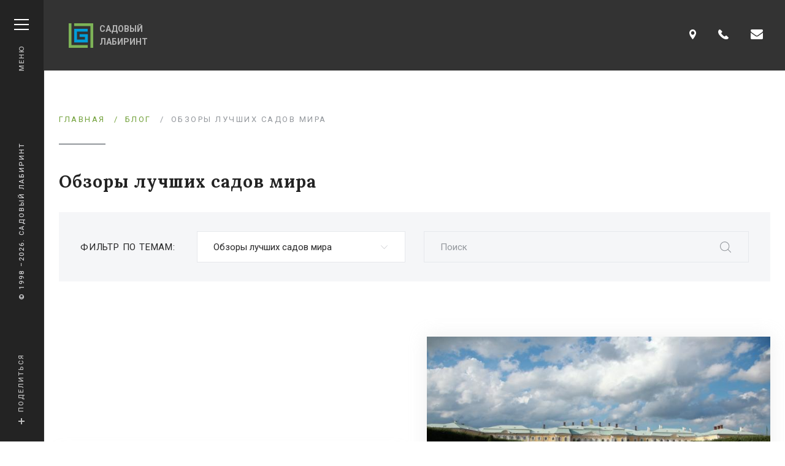

--- FILE ---
content_type: text/html; charset=utf-8
request_url: https://sadik.ru/blog/obzory-luchshih-sadov-mira
body_size: 26480
content:
<!doctype html>
<html lang="ru" dir="ltr" 
  xmlns:content="http://purl.org/rss/1.0/modules/content/"
  xmlns:dc="http://purl.org/dc/terms/"
  xmlns:foaf="http://xmlns.com/foaf/0.1/"
  xmlns:og="http://ogp.me/ns#"
  xmlns:rdfs="http://www.w3.org/2000/01/rdf-schema#"
  xmlns:sioc="http://rdfs.org/sioc/ns#"
  xmlns:sioct="http://rdfs.org/sioc/types#"
  xmlns:skos="http://www.w3.org/2004/02/skos/core#"
  xmlns:xsd="http://www.w3.org/2001/XMLSchema#">
    <head>
        <meta http-equiv="X-UA-Compatible" content="IE=edge">
        <meta http-equiv="Content-Type" content="text/html; charset=UTF-8">
        <meta charset="utf-8">
        <meta name="viewport" content="width=device-width, initial-scale=1.0, maximum-scale=1.0, user-scalable=no">
        <meta name="msvalidate.01" content="F6A76F6D18E33ACD796219D6E73D63E0"/>
        <meta name="yandex-verification" content="7d8d5d266e2dde47"/>
        <meta name="google-site-verification" content="ltoc9MLZhrvdBv8bnIa_VOQLKQHigt2kygWIAqvbO-U"/>
        <meta name="apple-mobile-web-app-capable" content="yes">

        <meta name="csrf-token" content="rfJY3xCmaNQTnBVR_eLOI-FFGoAl63kpVD7Bf0eeTMM">

        <meta property="og:title" content="Обзоры лучших садов мира" />
<meta property="og:description" content="Строим взрослые сады с характером" />
<meta property="og:url" content="https://sadik.ru/blog/obzory-luchshih-sadov-mira" />
<meta property="og:image" content="https://sadik.ru/sites/default/files/styles/og_1200x630/public/field_pagecover/img_8523.jpg?itok=ikp8XAZf" />
<meta property="og:site_name" content="Садовый лабиринт" />
<meta property="og:locale" content="ru_RU" />
<meta property="og:type" content="article" />
<meta name="description" content="Статьи с подробными обзорами лучших исторических садов и парков мира – классические образцы садово-паркового искусства в авторских фотографиях на Sadik.ru" />
<meta name="keywords" content="сады и парки мира, садово-парковое искусство, обзоры садов и парков, исторические парки, версаль, лекок, петергоф" />
<link rel="canonical" href="https://sadik.ru/blog/obzory-luchshih-sadov-mira" />

        <link rel="apple-touch-icon"
                sizes="144x144"
                href="//sadik.ru/sites/all/themes/flat/icons/apple-touch-icon-144x144.png"/>
        <link rel="apple-touch-icon"
                sizes="114x114"
                href="//sadik.ru/sites/all/themes/flat/icons/apple-touch-icon-114x114.png"/>
        <link rel="apple-touch-icon"
                sizes="72x72"
                href="//sadik.ru/sites/all/themes/flat/icons/apple-touch-icon-72x72.png"/>
        <link rel="apple-touch-icon" href="//sadik.ru/sites/all/themes/flat/icons/apple-touch-icon-57x57.png"/>

        <title>Лучшие исторические сады и парки мира – обзоры с фото – Sadik.ru</title>

        <style type="text/css">html{font-family:sans-serif}body{margin:0}article,aside,details,figcaption,figure,footer,header,hgroup,main,menu,nav,section,summary{display:block}audio,canvas,progress,video{display:inline-block;vertical-align:baseline}audio:not([controls]){display:none;height:0}[hidden],template{display:none}a{background:transparent}a:active,a:hover{outline:0}abbr[title]{border-bottom:1px dotted}b,strong{font-weight:700}dfn{font-style:italic}h1{font-size:2em;margin:.67em 0}mark{background:#ff0;color:#000}small{font-size:80%}sub,sup{font-size:75%;line-height:0;position:relative;vertical-align:baseline}sup{top:-.5em}sub{bottom:-.25em}img{border:0}svg:not(root){overflow:hidden}figure{margin:1em 40px}hr{box-sizing:content-box;height:0}pre{overflow:auto}code,kbd,pre,samp{font-family:monospace,monospace;font-size:1em}button,input,optgroup,select,textarea{color:inherit;font:inherit;margin:0}button{overflow:visible}button,select{text-transform:none}button,html input[type=button],input[type=reset],input[type=submit]{-webkit-appearance:button;cursor:pointer}button[disabled],html input[disabled]{cursor:default}button::-moz-focus-inner,input::-moz-focus-inner{border:0;padding:0}input{line-height:normal}input[type=checkbox],input[type=radio]{box-sizing:border-box;padding:0}input[type=number]::-webkit-inner-spin-button,input[type=number]::-webkit-outer-spin-button{height:auto}input[type=search]{-webkit-appearance:textfield;box-sizing:content-box}input[type=search]::-webkit-search-cancel-button,input[type=search]::-webkit-search-decoration{-webkit-appearance:none}fieldset{border:1px solid silver;margin:0 2px;padding:.35em .625em .75em}legend{border:0;padding:0}textarea{overflow:auto}optgroup{font-weight:700}.no-mt{margin-top:0!important}.no-mb{margin-bottom:0!important}.no-pt{padding-top:0!important;overflow:auto}.no-pb{padding-bottom:0!important;overflow:auto}.scrollbar::-webkit-scrollbar{width:10px;height:10px}.scrollbar::-webkit-scrollbar-track{background:#efefef;border-radius:15px}.scrollbar::-webkit-scrollbar-thumb{background:#888;border-radius:15px}.scrollbar::-webkit-scrollbar-thumb:hover{background:#555}.scrollbar_flat::-webkit-scrollbar-thumb,.scrollbar_flat::-webkit-scrollbar-track{border-radius:0}.scrollbar_dark::-webkit-scrollbar-track{background:#bfbfbf}.scrollbar_dark::-webkit-scrollbar-thumb{background:#6d6d6d}.scrollbar_dark::-webkit-scrollbar-thumb:hover{background:#444}.scrollbar_brand::-webkit-scrollbar-track{background:#767676}.scrollbar_brand::-webkit-scrollbar-thumb{background:rgba(114,161,58,.8)}.scrollbar_brand::-webkit-scrollbar-thumb:hover{background:#72a13a}*{-webkit-tap-highlight-color:rgba(0,0,0,0)}blockquote,body,dd,dl,dt,fieldset,figure,h1,h2,h3,h4,h5,h6,hr,html,iframe,legend,li,ol,p,pre,textarea,ul{margin:0;padding:0}h1,h2,h3,h4,h5,h6{font-size:100%;font-weight:400}ul{list-style:none}button,input,select,textarea{margin:0}html{box-sizing:border-box}*,:after,:before{box-sizing:inherit}audio,embed,img,object,video{max-width:100%}iframe{border:0}table{border-collapse:collapse;border-spacing:0}td,th{padding:0;text-align:left}html{background-color:#fff;font-size:16px;-moz-osx-font-smoothing:grayscale;-webkit-font-smoothing:antialiased;min-width:300px;overflow-x:hidden;overflow-y:scroll;text-rendering:optimizeLegibility;-webkit-text-size-adjust:100%;-ms-text-size-adjust:100%;text-size-adjust:100%}article,aside,figure,footer,header,hgroup,section{display:block}body,button,input,select,textarea{font-family:Roboto,BlinkMacSystemFont,-apple-system,Segoe UI,Oxygen,Ubuntu,Cantarell,Fira Sans,Droid Sans,Helvetica Neue,Helvetica,Arial,sans-serif}code,pre{-moz-osx-font-smoothing:auto;-webkit-font-smoothing:auto;font-family:monospace}body{color:#4a4a4a;font-size:1rem;font-weight:400;line-height:1.5}a{color:#3273dc;cursor:pointer;text-decoration:none}a strong{color:currentColor}a:hover{color:#363636}code{background-color:#f5f5f5;color:#ff3860;font-size:.875em;font-weight:400;padding:.25em .5em}hr{background-color:#dbdbdb;border:none;display:block;height:1px;margin:1.5rem 0}img{max-width:100%}input[type=checkbox],input[type=radio]{vertical-align:baseline}small{font-size:.8em}span{font-style:inherit;font-weight:inherit}strong{color:#363636;font-weight:700}pre{-webkit-overflow-scrolling:touch;background-color:#f5f5f5;color:#4a4a4a;font-size:.875em;overflow-x:auto;padding:1.25rem 1.5rem;white-space:pre;word-wrap:normal}pre code{background-color:transparent;color:currentColor;font-size:1em;padding:0}table td,table th{text-align:left;vertical-align:top}table th{color:#363636}.is-clearfix:after{clear:both;content:" ";display:table}.is-pulled-left{float:left!important}.is-pulled-right{float:right!important}.is-clipped{overflow:hidden!important}.is-overlay{bottom:0;left:0;position:absolute;right:0;top:0}.is-size1{font-size:3rem!important}.is-size2{font-size:2.5rem!important}.is-size3{font-size:2rem!important}.is-size4{font-size:1.5rem!important}.is-size5{font-size:1.25rem!important}.is-size6{font-size:1rem!important}.is-size7{font-size:.75rem!important}.has-text-centered{text-align:center!important}.has-text-justified{text-align:justify!important}.has-text-left{text-align:left!important}.has-text-right{text-align:right!important}.is-capitalized{text-transform:capitalize!important}.is-lowercase{text-transform:lowercase!important}.is-uppercase{text-transform:uppercase!important}.has-text-white{color:#fff}a.has-text-white:focus,a.has-text-white:hover{color:#e6e6e6!important}.has-text-black{color:#0a0a0a}a.has-text-black:focus,a.has-text-black:hover{color:#090909!important}.has-text-light{color:#f5f5f5}a.has-text-light:focus,a.has-text-light:hover{color:#dcdcdc!important}.has-text-dark{color:#363636}a.has-text-dark:focus,a.has-text-dark:hover{color:#303030!important}.has-text-primary{color:#00d1b2}a.has-text-primary:focus,a.has-text-primary:hover{color:#00bca0!important}.has-text-link{color:#3273dc}a.has-text-link:focus,a.has-text-link:hover{color:#2365d0!important}.has-text-info{color:#209cee}a.has-text-info:focus,a.has-text-info:hover{color:#118fe2!important}.has-text-success{color:#23d160}a.has-text-success:focus,a.has-text-success:hover{color:#20bc57!important}.has-text-warning{color:#ffdd57}a.has-text-warning:focus,a.has-text-warning:hover{color:#ffd735!important}.has-text-danger{color:#ff3860}a.has-text-danger:focus,a.has-text-danger:hover{color:#ff1947!important}.has-text-weight-light{font-weight:300!important}.has-text-weight-normal{font-weight:400!important}.has-text-weight-semibold{font-weight:600!important}.has-text-weight-bold{font-weight:700!important}.is-block{display:block!important}.is-flex{display:-ms-flexbox!important;display:flex!important}.is-inline{display:inline!important}.is-inline-block{display:inline-block!important}.is-inline-flex{display:-ms-inline-flexbox!important;display:inline-flex!important}.is-hidden{display:none!important}.is-invisible{visibility:hidden!important}.is-marginless{margin:0!important}.is-vertically-marginless{margin-top:0!important;margin-bottom:0!important}.is-horizontally-marginless{margin-left:0!important;margin-right:0!important}.is-paddingless{padding:0!important}.is-vertically-paddingless{padding-top:0!important;padding-bottom:0!important}.is-horizontally-paddingless{padding-left:0!important;padding-right:0!important}.is-radiusless{border-radius:0!important}.is-shadowless{box-shadow:none!important}.is-unselectable{-webkit-touch-callout:none;-webkit-user-select:none;-moz-user-select:none;-ms-user-select:none;user-select:none}.section{padding:2rem 1.5rem}.popup{position:relative;-webkit-user-select:none;-moz-user-select:none;-ms-user-select:none;user-select:none;z-index:999}.popup__content{position:absolute;background:#fff;border-radius:5px;box-shadow:0 2px 13px 0 rgba(171,175,186,.53);opacity:0;transform:translateY(20px);visibility:hidden;transition:opacity .25s ease-in-out,transform .25s ease-in-out,visibility 0s .25s}.popup__content-tip{position:absolute;content:"";top:-7px;left:50%;height:0;width:0;margin-left:-7px;border-left:7px solid transparent;border-right:7px solid transparent;border-bottom:7px solid #fff}.popup_fixed .popup__content{position:fixed}.popup_opened .popup__content{opacity:1;transform:translateY(0);-webkit-user-select:text;-moz-user-select:text;-ms-user-select:text;user-select:text;visibility:visible;transition:opacity .25s ease-in-out,transform .25s ease-in-out}.tabs__controls-holder{display:-ms-flexbox;display:flex;-ms-flex-align:stretch;align-items:stretch;-ms-flex-wrap:wrap;flex-wrap:wrap;margin-bottom:30px}.tabs__control{position:relative;display:-ms-flexbox;display:flex;-ms-flex-pack:center;justify-content:center;-ms-flex-align:center;align-items:center;-ms-flex:1 0 270px;flex:1 0 270px;padding:15px 18px;font-size:12px;line-height:24px;letter-spacing:1px;cursor:pointer;text-align:center;text-transform:uppercase;transition:color .15s,background .15s;-webkit-user-select:none;-moz-user-select:none;-ms-user-select:none;user-select:none}.tabs__control-icon{font-size:20px}.tabs__control-bullet{width:30px;height:1px;transform:rotate(0);transform-origin:center center;transition:background .15s,transform .15s}.tabs__control_has-icon_left{-ms-flex-pack:start;justify-content:flex-start}.tabs__control_has-bullet_left .tabs__control-bullet,.tabs__control_has-icon_left .tabs__control-icon{margin-right:15px}.tabs__control_has-bullet_right .tabs__control-bullet,.tabs__control_has-icon_right .tabs__control-icon{margin-left:15px}.tabs__control_has-bullet_right,.tabs__control_has-icon_right{-ms-flex-direction:row-reverse;flex-direction:row-reverse}.tabs__control:hover .tabs__control-bullet,.tabs__control_active .tabs__control-bullet{transform:rotate(-30deg)}.touch-support .tabs__control:hover:not(.tabs__control_active) .tabs__control-bullet{transform:rotate(0)}.tabs__content{display:none}.tabs__content_active{display:block}.tabs_base .tabs__controls-holder{border:solid #72a13a;border-width:1px;border-radius:4px;overflow:hidden}.tabs_base .tabs__control{margin-top:-1px;margin-right:-1px;color:#72a13a;font-weight:500;background:rgba(114,161,58,0);border:solid #72a13a;border-width:1px 1px 0 0}.tabs_base .tabs__control:last-child{border-width:1px 0 0}.tabs_base .tabs__control-bullet{background:#72a13a}.tabs_base .tabs__control:hover,.tabs_base .tabs__control_active{color:#fff;background:#72a13a}.tabs_base .tabs__control:hover .tabs__control-bullet,.tabs_base .tabs__control_active .tabs__control-bullet{background:#fff}.touch-support .tabs_base .tabs__control:hover:not(.tabs__control_active){color:#72a13a;background:rgba(114,161,58,0)}.touch-support .tabs_base .tabs__control:hover:not(.tabs__control_active) .tabs__control-bullet{background:#72a13a}.tabs_gray .tabs__controls-holder{overflow:hidden}.tabs_gray .tabs__control{color:#454545;font-weight:400;background:#f5f6f8}.tabs_gray .tabs__control:after,.tabs_gray .tabs__control:before{position:absolute;content:"";background:#e6e8ec}.tabs_gray .tabs__control:before{width:1px;height:100%;left:-1px;top:0}.tabs_gray .tabs__control:after{width:100%;height:1px;left:0;top:-1px}.tabs_gray .tabs__control-bullet{background:#d8d9dc}.tabs_gray .tabs__control:hover,.tabs_gray .tabs__control_active{color:#72a13a;background:#f5f6f8}.tabs_gray .tabs__control:hover .tabs__control-bullet,.tabs_gray .tabs__control_active .tabs__control-bullet{background:#72a13a}.touch-support .tabs_gray .tabs__control:hover:not(.tabs__control_active){color:#454545;background:#f5f6f8}.touch-support .tabs_gray .tabs__control:hover:not(.tabs__control_active) .tabs__control-bullet{background:#d8d9dc}.tabs_no-content .tabs__controls-holder{overflow:hidden;margin-bottom:0}.tabs_menu .tabs__controls-holder{overflow:hidden;margin-bottom:40px}.tabs_menu .tabs__control{padding:26px 15px 24px;color:#454545;font-weight:400;background:#f5f6f8}.tabs_menu .tabs__control:after,.tabs_menu .tabs__control:before{position:absolute;content:"";background:#e6e8ec}.tabs_menu .tabs__control:before{width:1px;height:100%;left:-1px;top:0}.tabs_menu .tabs__control:after{width:100%;height:1px;left:0;top:-1px}.tabs_menu .tabs__control-bullet{background:#d8d9dc}.tabs_menu .tabs__control:hover{color:#72a13a}.tabs_menu .tabs__control:hover .tabs__control-bullet{background:#72a13a}.tabs_menu .tabs__control_active,.tabs_menu .tabs__control_active:hover{color:#fff;background:#72a13a}.tabs_menu .tabs__control_active .tabs__control-bullet,.tabs_menu .tabs__control_active:hover .tabs__control-bullet{background:#fff}.touch-support .tabs_menu .tabs__control:hover:not(.tabs__control_active){color:#454545;background:#f5f6f8}.touch-support .tabs_menu .tabs__control:hover:not(.tabs__control_active) .tabs__control-bullet{background:#d8d9dc}.tabs_large .tabs__control{padding:22px 15px}.tabs_autosize .tabs__control{-ms-flex:1 0 auto;flex:1 0 auto;max-width:100%}.breadcrumb{display:none;margin-bottom:40px}.breadcrumb__item{position:relative;display:inline-block;margin-right:10px;padding-bottom:32px;max-width:300px;color:#72a13a;font-size:13px;letter-spacing:2.5px;line-height:1.2;border-bottom:2px solid transparent;text-transform:uppercase;transition:border-bottom-color .15s;vertical-align:top}.breadcrumb__item:first-child{border-bottom-color:#93979c}.breadcrumb__item+.breadcrumb__item{margin-left:18px}.breadcrumb__item+.breadcrumb__item:before{position:absolute;left:-18px;top:0;content:"/"}.breadcrumb__item:hover{border-bottom-color:#72a13a}.breadcrumb__item:focus,.breadcrumb__item:hover{color:#72a13a}.breadcrumb__item:last-child{color:#93979c}.breadcrumb__item:last-child,.breadcrumb__item:last-child:hover{border-bottom-color:transparent}.breadcrumb_dark .breadcrumb__item:first-child{border-bottom-color:#fff}.breadcrumb_dark .breadcrumb__item:hover{border-bottom-color:#72a13a}.breadcrumb_dark .breadcrumb__item:focus,.breadcrumb_dark .breadcrumb__item:hover{color:#72a13a}.breadcrumb_dark .breadcrumb__item:last-child{color:#d3d3d3;border-bottom-color:transparent}.breadcrumb_dark .breadcrumb__item:last-child:hover{border-bottom-color:transparent}.button{-moz-appearance:none;-webkit-appearance:none;-ms-flex-align:center;align-items:center;border:1px solid transparent;border-radius:3px;box-shadow:none;display:-ms-inline-flexbox;display:inline-flex;font-size:1rem;height:2.25em;-ms-flex-pack:start;justify-content:flex-start;line-height:1.5;padding:calc(.375em - 1px) calc(.625em - 1px);position:relative;vertical-align:top;-webkit-touch-callout:none;-webkit-user-select:none;-moz-user-select:none;-ms-user-select:none;user-select:none;-ms-flex-pack:center;justify-content:center;text-align:center;height:auto;padding:10px 16px;font-size:15px;line-height:24px;border-radius:4px}.button.is-active,.button.is-focused,.button:active,.button:focus{outline:none}.button[disabled]{cursor:not-allowed}.button[class*=button_theme_]{transition:background .15s,border-color .15s}.button[class*=button_theme_][disabled],.button[class*=button_theme_][disabled]:focus,.button[class*=button_theme_][disabled]:hover{color:#b2b8bd;background:#f5f6f8;border-color:#b2b8bd}.button[class*=button_theme_inverse-]{transition:color .15s,background .15s,border-color .15s}.button_tight{padding-left:24px;padding-right:24px}.button_large{padding:16px 40px}.button_wide{padding:16px}.button_load-more{padding-top:16px;padding-bottom:16px}.button-group{margin:0 -16px;display:-ms-flexbox;display:flex;-ms-flex-pack:center;justify-content:center;-ms-flex-align:stretch;align-items:stretch;-ms-flex-wrap:wrap;flex-wrap:wrap}.button-group .button{margin:0 16px 16px}.button_loading:after{position:relative;content:"";width:24px;height:24px;border-radius:50%;border:3px solid #e6e8ec;border-top-color:#72a13a;animation:spinAround .7s linear infinite;margin-left:16px}.button_loading[disabled]:after{border-top-color:#b2b8bd}.button_theme_default{color:#fff;background:#88be4e;border:2px solid;border-color:#88be4e}.button_theme_default.button_active{color:#88be4e;background:#507f1c}.button_theme_default:focus,.button_theme_default:hover{color:#fff;background:#68a02a;border-color:#68a02a}.button_theme_default:active{color:#fff;background:#507f1c;border-color:#507f1c}.button_theme_inverse-default{color:#88be4e;background:transparent;border:2px solid;border-color:#88be4e}.button_theme_inverse-default.button_active,.button_theme_inverse-default:hover{color:#fff;background:#88be4e}.button_theme_inverse-default:active,.button_theme_inverse-default:focus{color:#fff;background:#88be4e;border-color:#e6e8ec}.button_theme_dark{color:#fff;background:#72a13a;border:2px solid;border-color:#72a13a}.button_theme_dark.button_active{color:#72a13a;background:#88be4e}.button_theme_dark:focus,.button_theme_dark:hover{color:#fff;background:#9cca6a;border-color:#9cca6a}.button_theme_dark:active{color:#fff;background:#88be4e;border-color:#88be4e}.button_theme_inverse-dark{color:#72a13a;background:transparent;border:2px solid;border-color:#72a13a}.button_theme_inverse-dark.button_active,.button_theme_inverse-dark:hover{color:#fff;background:#72a13a}.button_theme_inverse-dark:active,.button_theme_inverse-dark:focus{color:#fff;background:#72a13a;border-color:#e6e8ec}.cta_button{-moz-appearance:none;-webkit-appearance:none;-ms-flex-align:center;align-items:center;border:1px solid transparent;border-radius:3px;box-shadow:none;display:-ms-inline-flexbox;display:inline-flex;font-size:1rem;height:2.25em;-ms-flex-pack:start;justify-content:flex-start;line-height:1.5;padding:calc(.375em - 1px) calc(.625em - 1px);position:relative;vertical-align:top;-webkit-touch-callout:none;-webkit-user-select:none;-moz-user-select:none;-ms-user-select:none;user-select:none}.cta_button.is-active,.cta_button.is-focused,.cta_button:active,.cta_button:focus{outline:none}.cta_button[disabled]{cursor:not-allowed}.cta.cta_link{display:inline-block;margin:10px 0;line-height:3}.cta.cta_link .cta__link-text{padding-bottom:10px;letter-spacing:1.2px;border-width:0 0 2px;-o-border-image:repeating-linear-gradient(90deg,transparent,transparent 2px,#72a13a 0,#72a13a 6px) 0 0 2;border-image:repeating-linear-gradient(90deg,transparent,transparent 2px,#72a13a 0,#72a13a 6px) 0 0 2}.cta.cta_link:hover .cta__link-text,.touch-support .cta.cta_link:active .cta__link-text{-o-border-image:repeating-linear-gradient(90deg,transparent,transparent 2px,#93b372 0,#93b372 6px) 0 0 2;border-image:repeating-linear-gradient(90deg,transparent,transparent 2px,#93b372 0,#93b372 6px) 0 0 2}.touch-support .cta.cta_link:hover .cta__link-text{-o-border-image:repeating-linear-gradient(90deg,transparent,transparent 2px,#72a13a 0,#72a13a 6px) 0 0 2;border-image:repeating-linear-gradient(90deg,transparent,transparent 2px,#72a13a 0,#72a13a 6px) 0 0 2}.link_base{display:inline;color:#72a13a;font-size:12px;font-weight:500;line-height:1.5;text-transform:uppercase}.link_base .link__icon{font-size:18px}.link_base .link__text{display:inline;letter-spacing:1px;border-bottom:1px solid #72a13a}.link_base:hover,.touch-support .link_base:active{color:#93b372}.link_base:hover .link__text,.touch-support .link_base:active .link__text{border-bottom-color:#93b372}.touch-support .link_base:hover{color:#72a13a}.touch-support .link_base:hover .link__text{border-bottom-color:#72a13a}.link_no-decoration .link__text{border:none}.link_has-icon_left,.link_has-icon_right{display:-ms-inline-flexbox;display:inline-flex;-ms-flex-pack:start;justify-content:flex-start;-ms-flex-align:center;align-items:center}.link_has-icon_left{-ms-flex-direction:row;flex-direction:row}.link_has-icon_left .link__icon{margin-right:10px}.link_has-icon_right{-ms-flex-direction:row-reverse;flex-direction:row-reverse}.link_has-icon_right .link__icon{margin-left:10px}.link-card,.link-card__link{position:relative}.link-card__link{display:block;padding-top:100%;line-height:1.6;color:#fff;text-decoration:none;background-color:#4279be;background-position:50%;background-size:cover;border-radius:4px;overflow:hidden;transition:box-shadow .3s}.link-card__link:hover{color:#fff}.link-card__link:before{position:absolute;content:"";left:0;top:0;width:100%;height:100%;opacity:.55;background:linear-gradient(180deg,transparent,#000)}.link-card__footer{position:absolute;display:-ms-flexbox;display:flex;-ms-flex-pack:justify;justify-content:space-between;-ms-flex-align:end;align-items:flex-end;left:0;bottom:0;width:100%;padding:2rem 1.5rem;color:#fff;font-size:16px;font-weight:500;line-height:1.5}.link-card__title{padding-right:32px}.link-card__icon{font-size:12px}.link-card:hover .link-card__icon{opacity:1;transform:translateX(0)}.document-link{display:-ms-flexbox;display:flex;-ms-flex-pack:start;justify-content:flex-start;-ms-flex-align:center;align-items:center}.document-link__icon-holder{display:none;margin-right:18px;width:48px;height:48px;border-radius:50%;background:#fff}.document-link__icon{color:#72a13a;font-size:24px}.document-link__hint,.document-link__title{display:inline-block}.document-link__title{margin-bottom:7px;color:#fff;font-size:14px;line-height:24px;text-decoration:underline}.document-link:hover .document-link__title{text-decoration:none}.document-link__hint{margin-left:16px;color:#ccccce;font-size:13px;line-height:24px;text-transform:uppercase}.logo__link{display:-ms-flexbox;display:flex;-ms-flex-pack:start;justify-content:flex-start;-ms-flex-align:center;align-items:center}.logo__link,.logo__link:focus,.logo__link:hover{color:#b3b3b3}.logo__icon{margin-right:10px;font-size:40px}.logo__text{max-width:100px;font-size:16px;font-weight:700;line-height:1.5;text-transform:uppercase}.logo_small .logo__icon{font-size:36px}.logo_small .logo__text{font-size:11px}.form{position:relative;margin-bottom:45px;overflow:hidden}.form_theme_gray{background:#f5f6f8}.form:after{content:"";position:absolute;left:0;top:0;width:100%;height:3px;background-color:#72a13a;opacity:0}.form_processing:after{opacity:1;animation:dot-line-dot 3s ease-in-out infinite}.form__row{padding-top:15px;padding-bottom:15px}.form__row+.form__row{border-top:1px solid #e6e8ec}.form__row_footer,.form__row_summary{display:-ms-flexbox;display:flex;-ms-flex-pack:justify;justify-content:space-between;-ms-flex-align:center;align-items:center;-ms-flex-wrap:wrap;flex-wrap:wrap;padding:5px 15px}.form__row_footer_right{-ms-flex-pack:end;justify-content:flex-end}.form__row_footer_center{-ms-flex-pack:center;justify-content:center}.form__row_summary{padding:15px;color:#272728;font-size:15px}.form__row_summary+.form__row_summary{border-top:none}.form__row_summary_entry+.form__row_summary_entry{padding-top:0}.form__row_summary_entry .form__summary-cost{-ms-flex:1 0 100%;flex:1 0 100%;font-size:17px;font-weight:500}.form__row_summary_total{background:#72a13a;color:#fff;font-size:18px;font-weight:500}.form__row.form__row_header{padding:0;display:-ms-flexbox;display:flex;-ms-flex-pack:justify;justify-content:space-between;-ms-flex-align:stretch;align-items:stretch}.form__row.form__row_collapse+.form__row{border-top:0}.form__row.form__row_collapse .form__title{-ms-flex:1 0 auto;flex:1 0 auto;padding-bottom:0;text-align:center}.form__row-title{padding:0 15px;font-size:16px}.form__footer-nav,.form__footer-reset{display:-ms-flexbox;display:flex;-ms-flex-pack:justify;justify-content:space-between;-ms-flex-align:center;align-items:center;-ms-flex-wrap:wrap;flex-wrap:wrap;margin:0 -5px}.form__footer-reset{margin-right:5px}.form__footer-control{margin:10px 5px}.form__footer-nav .form__footer-control{-ms-flex:1 0 auto;flex:1 0 auto}.form__summary-title{text-transform:none}.form__summary-cost{text-transform:uppercase}.form__step-holder,.form__title{padding:15px}.form__title{color:#272728;font-size:18px;font-weight:500}.form__step-holder{display:-ms-flexbox;display:flex;-ms-flex-pack:center;justify-content:center;-ms-flex-align:center;align-items:center;color:#cecece;font-size:24px;font-weight:500;border-left:1px solid #e6e8ec}.form__step_current{padding-right:15px}.form__step_total{padding-left:15px}.field-group+.field-group{margin-top:20px}.field-group_inline{-ms-flex-align:center;align-items:center}.field-group_fieldset.field-group_inline,.field-group_inline{display:-ms-flexbox;display:flex;-ms-flex-pack:start;justify-content:flex-start;-ms-flex-wrap:wrap;flex-wrap:wrap}.field-group_fieldset.field-group_inline{-ms-flex-align:start;align-items:flex-start}.field-group_toggle.field-group_toggle_collapsed .field-group__toggle-icon{transform:rotate(0) translateY(-50%)}.field-group_toggle .field-group__toggle-icon{position:absolute;right:15px;top:50%;transform:rotate(90deg) translateY(-50%);transform-origin:center top;transition:transform .15s}.field-group_toggle .field-group__legend{margin:0;padding:5px 39px 5px 15px;cursor:pointer;-webkit-user-select:none;-moz-user-select:none;-ms-user-select:none;user-select:none}.field-group__legend{position:relative;margin-top:5px;margin-bottom:5px;margin-right:35px;padding:0 15px;color:#272728;font-size:15px;letter-spacing:.8px;text-transform:uppercase}.field{position:relative;display:-ms-flexbox;display:flex;-ms-flex-pack:start;justify-content:flex-start;-ms-flex-align:center;align-items:center;-ms-flex-wrap:wrap;flex-wrap:wrap;padding:6px 15px}.field_inline .field__label{margin-right:35px}.field.field_block{display:block}.field-group_inline .field{-ms-flex:1 0 auto;flex:1 0 auto;max-width:100%}.field-group_fieldset .field{padding-top:0}.field__holder{position:relative;display:-ms-flexbox;display:flex;-ms-flex-pack:center;justify-content:center;-ms-flex-align:center;align-items:center;-ms-flex:1 0 auto;flex:1 0 auto;max-width:100%}.field__control,.field__hint,.field__icon,.field__label{position:relative;z-index:2}.field__label{margin-top:5px;margin-bottom:5px;color:#272728;font-size:15px;letter-spacing:.8px;text-transform:uppercase}.field__control{-moz-appearance:none;-webkit-appearance:none;-ms-flex-align:center;align-items:center;border:1px solid transparent;border-radius:3px;box-shadow:none;display:-ms-inline-flexbox;display:inline-flex;font-size:1rem;height:2.25em;-ms-flex-pack:start;justify-content:flex-start;line-height:1.5;padding:calc(.375em - 1px) calc(.625em - 1px);position:relative;vertical-align:top;height:auto;border-radius:0;color:#272728;font-size:15px}.field__control.is-active,.field__control.is-focused,.field__control:active,.field__control:focus{outline:none}.field__control[disabled]{cursor:not-allowed}.field__placeholder{position:absolute;color:#93979c;font-size:15px;z-index:1}.field__icon{position:absolute;z-index:3;color:#93979c;font-size:18px}.field__hint{color:#b3b8bd;font-size:12px;font-weight:500}.field_checkbox .field__holder,.field_checkbox .field__label,.field_radio .field__holder,.field_radio .field__label{position:relative;-ms-flex-pack:start;justify-content:flex-start}.field_checkbox .field__label,.field_radio .field__label{display:-ms-flexbox;display:flex;-ms-flex-align:center;align-items:center;letter-spacing:0;text-transform:none;cursor:pointer;z-index:1}.field_checkbox .field__label:after,.field_radio .field__label:after{content:"";position:absolute;top:50%;background:transparent;transition:background .15s;transform:translateY(-50%);z-index:2}.field_checkbox .field__label:before,.field_radio .field__label:before{content:"";position:relative;-ms-flex:1 0 20px;flex:1 0 20px;width:20px;height:20px;margin-right:20px;border:1px solid #e6e8ec;background:#fff;transition:border-color .15s,background .15s;z-index:1}.field_checkbox .field__label:after,.field_checkbox .field__label:before,.field_checkbox .field__label>.field__label-text,.field_radio .field__label:after,.field_radio .field__label:before,.field_radio .field__label>.field__label-text{pointer-events:none}.field_checkbox .field__control,.field_radio .field__control{position:absolute;left:0;top:50%;opacity:0;transform:translateY(-50%);z-index:0}.field_checkbox .field__hint,.field_radio .field__hint{-ms-flex:1 0 100%;flex:1 0 100%;font-style:italic;padding-left:40px}.field_checkbox .field__popover,.field_radio .field__popover{margin-left:20px}.field_checkbox .field__control{-webkit-appearance:checkbox;-moz-appearance:checkbox;appearance:checkbox}.field_radio .field__control{-webkit-appearance:radio;-moz-appearance:radio;appearance:radio}.is-ie .field__icon,.is-ie .field__placeholder{top:50%;transform:translateY(-50%)}.field_checkbox .field__label:before{border-radius:4px}.field_checkbox .field__label:after{left:4px;width:12px;height:12px;background:transparent;border-radius:4px}.field_checkbox.field_focus .field__label:before{border-color:#72a13a}.field_checkbox.field_filled .field__label:before{border-color:#72a13a;background:#72a13a}.field_checkbox.field_filled .field__label:after{background:url("[data-uri]");background-size:10px 10px;background-position:50%;background-repeat:no-repeat}.field_checkbox.field_disabled .field__label:before{background-color:#e6e8ec;border:1px solid #e6e8ec}.field_counter{padding-top:10px;padding-bottom:10px}.field_counter .field__holder{position:relative;display:-ms-flexbox;display:flex;-ms-flex-pack:center;justify-content:center;-ms-flex-align:center;align-items:center;-ms-flex-wrap:wrap;flex-wrap:wrap}.field_counter .field__label{margin-right:35px;font-size:17px;text-transform:none;letter-spacing:0}.field_counter .field__control_input{padding-top:0;padding-bottom:0;background:transparent;color:#272728;font-size:22px;font-weight:500;text-align:center;-webkit-appearance:textfield;-moz-appearance:textfield;appearance:textfield}.field_counter .field__control_input::-webkit-inner-spin-button,.field_counter .field__control_input::-webkit-outer-spin-button{-webkit-appearance:none;appearance:none;margin:0}.field_counter .field__control_button{padding:10px;background:#fff;color:#272728;font-size:13px;opacity:1;transition:background .15s,opacity .15s}.field_counter .field__control_button[disabled]{opacity:.3;background:#b2b8bd}.field_counter .field__hint{position:absolute;bottom:-15px;letter-spacing:.5px;font-weight:400;line-height:1}.field_radio .field__label:before{border-radius:100%}.field_radio .field__label:after{left:4px;width:12px;height:12px;border-radius:100%;background:transparent}.field_radio.field_filled .field__label:before,.field_radio.field_focus .field__label:before{border-color:#72a13a}.field_radio.field_filled .field__label:after{background:#72a13a}.field_radio.field_disabled .field__label:before{background-color:#e6e8ec;border:1px solid #e6e8ec}.field_select option{color:#93979c}.field_select option:not([value=""]){color:#272728}.field_select .field__placeholder{left:27px}.field_select .field__icon{right:29px}.field_select .field__control{-ms-flex:1 0 auto;flex:1 0 auto;max-width:100%;padding:14px 55px 13px 26px;color:#93979c;background-color:transparent;border:1px solid #e6e8ec;background-image:url("[data-uri]");background-size:auto 6px;background-position:right 28px center;background-repeat:no-repeat}.field_select .field__control::-ms-expand{display:none}.field_select.field_filled .field__control,.field_select.field_focus .field__control{background-color:#fff;border:1px solid #e6e8ec}.field_select.field_filled .field__control{color:#272728}.field_select.field_valid .field__control{color:#272728;background-color:#fff;border:1px solid #72a13a}.field_select.field_error .field__control{color:#272728!important;background-color:#fff!important;border:1px solid red!important}.field_select.field_disabled .field__control{color:#b2b8bd;background-color:#f5f6f8;border:1px solid #b2b8bd}.field_select.field_disabled:not(.field_filled) .field__placeholder{z-index:3}.field_text .field__placeholder{left:27px}.field_text .field__icon{right:29px}.field_text .field__control{-ms-flex:1 0 auto;flex:1 0 auto;max-width:100%;padding:14px 26px 13px;color:#272728;background-color:transparent;border:1px solid #e6e8ec}.field_text.field_filled .field__control,.field_text.field_focus .field__control{color:#272728;background-color:#fff;border:1px solid #e6e8ec}.field_text.field_valid .field__control{color:#272728;background-color:#fff;border:1px solid #72a13a}.field_text.field_error .field__control{color:#272728!important;background-color:#fff!important;border:1px solid red!important}.field_text.field_disabled .field__control{color:#b2b8bd;background-color:#f5f6f8;border:1px solid #b2b8bd}.field_text.field_disabled:not(.field_filled) .field__placeholder{z-index:3}.field_has-icon .field__control{padding-right:55px}.field_upload{display:block;padding-top:0;padding-bottom:0}.field_upload .field__holder{display:block;text-align:center;border:3px dashed #b3b8bd;border-radius:5px;padding:25px 15px 35px;cursor:pointer}.field_upload .field__holder_file-dragged .field__hint,.field_upload .field__holder_file-dragged .field__label{opacity:0}.field_upload .field__holder_file-dragged .field__drag-indicator{opacity:1}.field_upload .field__hint,.field_upload .field__label{font-weight:400;opacity:1;transition:opacity .3s;-webkit-user-select:none;-moz-user-select:none;-ms-user-select:none;user-select:none}.field_upload .field__label{margin-bottom:15px;color:#93979c;font-size:20px;font-weight:300;letter-spacing:0;text-transform:none}.field_upload .field__hint-accent{color:#272728;font-weight:500}.field_upload .field__dropzone{margin-bottom:30px}.field_upload .field__drag-indicator{position:absolute;width:100%;height:100%;left:0;top:0;background:hsla(210,7%,72%,.3);opacity:0;transition:opacity .3s}.field_upload .field__upload-icon{position:absolute;left:50%;top:50%;color:#b3b8bd;font-size:50px;transform:translate(-50%,-50%)}.field_upload .field__upload-view{margin:0 -15px;padding:0 15px;max-height:316px;-webkit-overflow-scrolling:touch;overflow-y:auto}.field_upload .field__file-status{position:relative;margin-top:15px}.field_upload .field__file-status_uploaded .field__file-status-icon{color:#72a13a}.field_upload .field__file-status_uploading .field__file-upload-progress-bar{background:#b3b8bd;border-top-color:transparent}.field_upload .field__file-status_uploading .field__file-upload-progress{background:#72a13a}.field_upload .field__file-status_rejected .field__file-name,.field_upload .field__file-status_rejected .field__file-status-icon{opacity:.5}.field_upload .field__file-status_rejected .field__file-name{text-decoration:line-through}.field_upload .field__file-status_rejected .field__file-status-icon{color:#ff4f4f}.field_upload .field__file-status-icon-holder{position:absolute;left:0;top:0}.field_upload .field__file-status-icon{color:#93979c;font-size:35px;opacity:1;transition:opacity}.field_upload .field__file-upload-info{position:relative;padding-left:40px}.field_upload .field__file-name,.field_upload .field__file-status-message{padding-right:30px;color:#93979c;line-height:1.2}.field_upload .field__file-name{padding-right:30px;font-size:16px;font-weight:500;opacity:1;transition:opacity .3s}.field_upload .field__file-status-message{margin-top:3px;font-size:12px;font-weight:300}.field_upload .field__file-control{position:absolute;right:0;top:0;color:#93979c;font-size:15px;transition:color .15s}.field_upload .field__file-control:hover{color:#ff4f4f}.field_upload .field__file-control_delete{font-size:20px}.field_upload .field__file-upload-progress-bar{width:100%;height:5px;margin-top:7px;background:transparent;border-top:1px solid hsla(210,7%,72%,.3);transition:background .3s,border-color .3s}.field_upload .field__file-upload-progress{height:5px;background:transparent}body{padding-top:64px}.container{margin:0 auto;position:relative}.section__heading{margin-bottom:32px;color:#232323;font-family:Lora,BlinkMacSystemFont,-apple-system,Segoe UI,Roboto,Oxygen,Ubuntu,Cantarell,Fira Sans,Droid Sans,Helvetica Neue,Helvetica,Arial,sans-serif;font-size:17px;font-weight:700;line-height:24px;letter-spacing:1px}.section__heading_left{text-align:left}.section__heading_right{text-align:right}.section__heading_content{margin-bottom:25px}.section__heading-edging{display:none;line-height:0;padding:30px 0 5px}.section__heading-edging .section__heading-edging-dot,.section__heading-edging:after,.section__heading-edging:before{display:inline-block;background:#fff;vertical-align:middle}.section__heading-edging:after,.section__heading-edging:before{content:"";width:90px;height:1px}.section__heading-edging:before{margin-right:25px}.section__heading-edging:after{margin-left:25px}.section__heading-edging .section__heading-edging-dot{width:3px;height:3px;border-radius:100%}.section__heading-edging_left:after,.section__heading-edging_right:before{display:none}.section__heading-edging_dark:after,.section__heading-edging_dark:before{background:#ccccce}.section__heading-edging_dark .section__heading-edging-dot{background:#515151}.section__heading-edging_wide:after,.section__heading-edging_wide:before{width:115px}.section__top-row{display:-ms-flexbox;display:flex;-ms-flex-pack:justify;justify-content:space-between;-ms-flex-align:start;align-items:flex-start;-ms-flex-wrap:wrap;flex-wrap:wrap;margin:0 -1.5rem 24px}.section__top-row .section__heading,.section__top-row .section__link{padding:0 1.5rem}.section__link{color:#4279be;font-size:16px}.section__link:hover{color:#4279be}.section__link:hover .section__link-icon{color:#4279be;transition:color .3s}.section__link:hover .section__link-__text{text-decoration:underline}.section__link-icon,.section__link-text{vertical-align:middle}.section__link-icon{margin-right:15px;color:#939393;font-size:28px}.section_dark{background-color:#333}.section_dark .section__heading{color:#fff}.section_gray{background-color:#f5f6f8}.section_background{background-position:50%;background-size:cover}.section_theme_gray{background:#f5f6f8}.page-header__menu{display:-ms-flexbox;display:flex;-ms-flex-pack:justify;justify-content:space-between;-ms-flex-align:center;align-items:center}.page-header__menu-item{padding:16px;color:#fff;cursor:pointer;font-size:16px;background:transparent;transition:background .15s}.page-header__menu-item.popup_opened,.page-header__menu-item:focus,.page-header__menu-item:hover{color:hsla(0,0%,100%,.65)}.page-header__menu-item_icon{line-height:1}.page-header__menu-item_cart{margin-right:30px;font-size:20px}.page-header__menu-item.page-header__menu-dropdown{padding:0}.page-header__menu-dropdown-control{padding:20px}.page-header__menu-dropdown-list{top:50px;right:-12px;width:215px;cursor:default}.page-header__menu-dropdown-list .page-header__menu-dropdown-list-tip{left:auto;right:32px;margin-left:0}.page-header__menu-dropdown-list-item{padding:18px 21px 16px}.page-header__menu-dropdown-list-item+.page-header__menu-dropdown-list-item{border-top:1px solid #e6e8ec}.page-header__menu-dropdown-list-item:last-child{padding-bottom:22px}.page-header__contact{display:-ms-flexbox;display:flex;-ms-flex-pack:start;justify-content:flex-start;-ms-flex-align:center;align-items:center;-ms-flex-wrap:wrap;flex-wrap:wrap}.page-header__contact-icon{margin-right:16px;color:#72a13a;font-size:16px}.page-header__contact-link{color:#171717;font-size:16px;letter-spacing:.15px}.page-header__contact-link:hover{text-decoration:underline}.page-header__contact-hint{-ms-flex:1 0 100%;flex:1 0 100%;margin-top:9px;color:#93979c;font-size:10px;font-weight:700;letter-spacing:1px;line-height:1.25;text-align:center;text-transform:uppercase}.page-header__work-time-title{margin-bottom:15px;color:#171717;font-size:16px;font-weight:500}.page-header__work-time-entry{margin-bottom:11px;color:#171717;font-size:14px}.page-header__work-time-entry_weekend{color:#93979c}.page-header__work-time-entry:last-child{margin-bottom:0}.page-header_simple{display:none;-ms-flex-pack:justify;justify-content:space-between;-ms-flex-align:center;align-items:center;padding:15px 20px;background:#333}.page-header_simple .page-header__logo{padding:0 20px}.page-header_simple .page-header__logo-text{font-size:14px}.page-navigation{position:fixed;left:0;top:0;width:100%;-webkit-user-select:none;-moz-user-select:none;-ms-user-select:none;user-select:none;z-index:9999}.page-navigation__overlay{position:fixed;top:0;left:0;width:100%;height:100%;background:rgba(51,51,51,.95);opacity:0;visibility:hidden;transition:opacity .4s ease-in-out,visibility 0s .4s}.page-navigation_opened .page-navigation__overlay{opacity:1;visibility:visible;transition:opacity .4s ease-in-out}.page-navigation__root{position:absolute;display:-ms-flexbox;display:flex;-ms-flex-pack:justify;justify-content:space-between;-ms-flex-align:center;align-items:center;left:0;top:0;width:100%;background:#232323;z-index:3}.page-navigation__logo{padding:0 24px}.page-navigation__back-button{display:-ms-flexbox;display:flex;-ms-flex-pack:start;justify-content:flex-start;-ms-flex-negative:0;flex-shrink:0;-ms-flex-align:center;align-items:center;width:100%;padding:16px 24px;color:#fff;font-family:Lora,BlinkMacSystemFont,-apple-system,Segoe UI,Roboto,Oxygen,Ubuntu,Cantarell,Fira Sans,Droid Sans,Helvetica Neue,Helvetica,Arial,sans-serif;font-size:16px;font-weight:700;letter-spacing:1px;line-height:1.5;background:rgba(114,161,58,0);border:none;border-radius:0;transition:background .15s}.page-navigation__back-button-icon-holder{margin:0 15px 0 0}.page-navigation__back-button svg{color:#fff;font-size:11px}.page-navigation__copyrights,.page-navigation__menu-button,.page-navigation__share-button{color:#bbb;font-size:11px;font-weight:500;line-height:2;letter-spacing:2px;text-transform:uppercase}.page-navigation__menu-button,.page-navigation__share{padding:21px 24px;background:transparent;border:none;transition:color .15s}.page-navigation__menu-button:hover,.page-navigation__share:hover{color:#72a13a}.page-navigation__menu-button:focus,.page-navigation__menu-button:hover,.page-navigation__share:focus,.page-navigation__share:hover{outline:none}.page-navigation__menu-button{display:-ms-flexbox;display:flex;-ms-flex-align:center;align-items:center;-webkit-backface-visibility:hidden;backface-visibility:hidden;perspective:1px}.page-navigation_opened .page-navigation__menu-button{color:#72a13a}.page-navigation__menu-button:hover .page-navigation__menu-toggle-icon-line,.page-navigation_opened .page-navigation__menu-button .page-navigation__menu-toggle-icon-line{background:#72a13a}.touch-support .page-navigation:not(.page-navigation_opened) .page-navigation__menu-button{color:#bbb}.touch-support .page-navigation:not(.page-navigation_opened) .page-navigation__menu-button:hover .page-navigation__menu-toggle-icon-line{background:#bbb}.page-navigation_opened .page-navigation__menu-toggle-icon-line:first-child{width:21px;transform:translate(-1px,8px) rotate(45deg)}.page-navigation_opened .page-navigation__menu-toggle-icon-line:nth-child(2){width:0;opacity:0}.page-navigation_opened .page-navigation__menu-toggle-icon-line:nth-child(3){width:21px;transform:translate(-1px,-8px) rotate(-45deg)}.page-navigation__menu-toggle-icon{display:-ms-flexbox;display:flex;-ms-flex-direction:column;flex-direction:column;-ms-flex-pack:justify;justify-content:space-between;-ms-flex-align:center;align-items:center;margin:-2px 0 0 17px;width:24px;height:18px}.page-navigation__menu-toggle-icon-line{height:2px;width:100%;background:#fff;opacity:1;transform-origin:center center;transition:.15s ease-in-out}.page-navigation__share{position:relative;line-height:1}.page-navigation__share-button{display:-ms-flexbox;display:flex;-ms-flex-pack:justify;justify-content:space-between;-ms-flex-align:center;align-items:center;background:transparent;border:none;transition:color .15s}.page-navigation__share-button:hover{color:#72a13a}.page-navigation__share-button:focus,.page-navigation__share-button:hover{outline:none}.page-navigation__share-button-icon{margin:0 10px 0 0;font-size:10px;transition:transform .625s}.page-navigation__share-button-hint{opacity:1;transition:opacity .25s .5s}.page-navigation__share-link{position:absolute;display:-ms-flexbox;display:flex;-ms-flex-pack:center;justify-content:center;-ms-flex-align:center;align-items:center;top:0;width:50px;height:72px;color:#fff;opacity:0;transform:translateY(-100%)}.page-navigation__share-link:hover{color:#72a13a}.page-navigation__share-link_facebook{background:#4267b2}.page-navigation__share-link_twitter{background:#1da1f2}.page-navigation__share-link_vk{background:#4a76a8}.page-navigation__share-link_ok{background:#ee8208}.page-navigation__share-link .page-navigation__share-icon{margin:0;font-size:26px;transform:rotate(90deg)}.page-navigation__share-link:nth-child(2){left:198px;transition:transform .25s 0s,opacity .25s 0s,color .25s}.page-navigation__share-link:nth-child(3){left:148px;transition:transform .25s .125s,opacity .25s .125s,color .25s}.page-navigation__share-link:nth-child(4){left:98px;transition:transform .25s .25s,opacity .25s .25s,color .25s}.page-navigation__share-link:nth-child(5){left:48px;transition:transform .25s .375s,opacity .25s .375s,color .25s}.page-navigation__share_opened .page-navigation__share-button-icon{transform:rotate(225deg)}.page-navigation__share_opened .page-navigation__share-button-hint{opacity:0;transition:opacity .25s}.page-navigation__share_opened .page-navigation__share-link{opacity:1;transform:translateY(0)}.page-navigation__copyrights{color:#ccccce}.page-navigation__links-overlay{position:fixed;left:0;top:64px;width:100%;height:calc(100% - 64px);background:#333;transform:translateX(-100%);transition:transform .4s ease-in-out;z-index:5}.page-navigation__links-overlay_visible{transform:translateX(0)}.page-navigation__main-menu{position:fixed;display:-ms-flexbox;display:flex;-ms-flex-direction:column;flex-direction:column;-ms-flex-pack:justify;justify-content:space-between;top:0;height:100%;width:100%;max-width:340px;padding:0 0 40px;background:#333;transform:translateX(-100%);transition:transform .4s ease-in-out;z-index:2}.page-navigation_auth .page-navigation__main-menu{max-width:420px}.page-navigation_opened .page-navigation__main-menu{transform:translateX(0)}.page-navigation__links-overlay_visible~.page-navigation__links{z-index:5}.page-navigation__links{position:fixed;display:-ms-flexbox;display:flex;-ms-flex-direction:column;flex-direction:column;-ms-flex-align:start;align-items:flex-start;left:0;top:64px;width:100%;height:calc(100% - 64px);padding:0 0 24px;opacity:0;overflow-y:auto;visibility:hidden;transition:opacity .2s ease-in-out,visibility 0s .2s;z-index:1;-webkit-overflow-scrolling:touch}.page-navigation__links_opened{opacity:1;visibility:visible;transition:opacity .2s ease-in-out;z-index:6!important}.page-navigation__links-row{-ms-flex-wrap:wrap;flex-wrap:wrap}.page-navigation__links-group,.page-navigation__links-row{display:-ms-flexbox;display:flex;-ms-flex-pack:start;justify-content:flex-start;-ms-flex-align:start;align-items:flex-start;-ms-flex-negative:0;flex-shrink:0;width:100%}.page-navigation__links-group{-ms-flex-direction:column;flex-direction:column;margin-top:24px}.page-navigation__links-group.page-navigation__links-group_card{-ms-flex-direction:row;flex-direction:row;-ms-flex-wrap:wrap;flex-wrap:wrap;width:100%;padding:8px 24px}.page-navigation__links-group.page-navigation__links-group_card .link-card{width:100%;margin:0 0 16px}.page-navigation__links-columns{width:100%;display:-ms-flexbox;display:flex;-ms-flex-pack:start;justify-content:flex-start;-ms-flex-align:start;align-items:flex-start;-ms-flex-direction:column;flex-direction:column;-ms-flex-wrap:wrap;flex-wrap:wrap}.page-navigation__links-group-title{max-width:100%;margin-bottom:8px;padding:8px 24px;color:hsla(0,0%,100%,.5);font-family:Lora,BlinkMacSystemFont,-apple-system,Segoe UI,Roboto,Oxygen,Ubuntu,Cantarell,Fira Sans,Droid Sans,Helvetica Neue,Helvetica,Arial,sans-serif;font-size:17px;font-weight:700;letter-spacing:1px;line-height:24px}.page-navigation__link{position:relative;max-width:100%;padding:8px 24px;color:#fff;font-size:14px;line-height:24px;letter-spacing:.2px;transition:color .15s}.page-navigation__link:hover{color:#72a13a}.page-navigation__link_lead{display:-ms-flexbox;display:flex;-ms-flex-pack:start;justify-content:flex-start;-ms-flex-align:center;align-items:center;margin:16px 0 4px;padding-left:80px;font-family:Lora,BlinkMacSystemFont,-apple-system,Segoe UI,Roboto,Oxygen,Ubuntu,Cantarell,Fira Sans,Droid Sans,Helvetica Neue,Helvetica,Arial,sans-serif;font-size:15px;font-weight:700;line-height:24px}.page-navigation__link_lead .page-navigation__link-icon{position:absolute;top:50%;left:24px;color:#72a13a;font-size:26px;transform:translateY(-50%)}.page-navigation__link-footer{position:absolute;display:-ms-flexbox;display:flex;-ms-flex-pack:justify;justify-content:space-between;-ms-flex-align:end;align-items:flex-end;left:0;bottom:0;width:100%;padding:32px 24px;color:#fff;font-size:16px;font-weight:500;line-height:1.5}.page-navigation__auth-panel,.page-navigation_auth .page-navigation__sections-list{display:none}.page-navigation__sections-list,.page-navigation_auth .page-navigation__auth-panel{display:block}.page-navigation__auth-panel,.page-navigation__sections-list{position:relative;margin:64px 0 auto;padding:0;overflow-y:auto;z-index:4}.page-navigation__section{display:-ms-flexbox;display:flex;-ms-flex-pack:justify;justify-content:space-between;-ms-flex-align:center;align-items:center;padding:16px 24px;font-family:Lora,BlinkMacSystemFont,-apple-system,Segoe UI,Roboto,Oxygen,Ubuntu,Cantarell,Fira Sans,Droid Sans,Helvetica Neue,Helvetica,Arial,sans-serif;font-size:16px;font-weight:700;letter-spacing:1px;line-height:1.5;cursor:pointer;background:rgba(114,161,58,0);transition:background .15s}.page-navigation__section:hover,.page-navigation__section_opened{background:#72a13a}.page-navigation__section:hover .page-navigation__section-icon,.page-navigation__section:hover .page-navigation__section-name,.page-navigation__section_opened .page-navigation__section-icon,.page-navigation__section_opened .page-navigation__section-name{color:#fff}.page-navigation__section_profile{display:none}.page-navigation__section_auth{display:-ms-flexbox;display:flex}.touch-support .page-navigation__section:not(.page-navigation__section_opened):hover{background:rgba(114,161,58,0)}.touch-support .page-navigation__section:not(.page-navigation__section_opened):hover .page-navigation__section-icon{color:#72a13a}.page-navigation_authorized .page-navigation__section_profile{display:-ms-flexbox;display:flex}.page-navigation_authorized .page-navigation__section_auth{display:none}.page-navigation__section-icon,.page-navigation__section-name{-ms-flex:1;flex:1;color:hsla(0,0%,100%,.7);transition:background .15s,color .15s}.page-navigation__section:hover .page-navigation__section-icon,.page-navigation__section:hover .page-navigation__section-name{color:#fff}.page-navigation__section-icon-holder{margin:0 0 0 15px}.page-navigation__section-icon{font-size:11px}.page-navigation__contacts{position:relative;padding:24px 24px 0;z-index:4}.page-navigation__contact+.page-navigation__contact{margin-top:16px}.page-navigation__contact_phone{font-size:14px;line-height:24px}.page-navigation__contact_email{font-size:15px;line-height:24px}.page-navigation__contact_phone .page-navigation__contact-icon{margin-top:-2px;font-size:16px}.page-navigation__contact_email .page-navigation__contact-icon{margin-top:-4px;font-size:14px}.page-navigation__contact-icon{margin-right:20px;color:#ccccce;vertical-align:middle}.page-navigation__contact-link{color:hsla(0,0%,100%,.7);transition:color .15s}.page-navigation__contact-link:hover{color:#fff;text-decoration:underline}.page-navigation__social{position:relative;display:-ms-flexbox;display:flex;-ms-flex-pack:start;justify-content:flex-start;margin:32px 0 12px;padding:0 24px;z-index:4}.page-navigation__social-link{position:relative;width:40px;height:40px;color:#ccccce;font-size:18px;line-height:40px;border:1px solid hsla(0,0%,100%,.5);border-radius:4px;transition:color .15s,border-color .15s;text-align:center}.page-navigation__social-link:hover{color:#fff;border-color:#fff}.page-navigation__social-link+.page-navigation__social-link{margin-left:16px}.page-navigation__social-icon{position:absolute;left:50%;top:50%;transform:translate(-50%,-50%)}.page-navigation__terms{position:relative;margin:32px 0 12px;padding:0 24px;z-index:4}.page-navigation__terms-link{color:hsla(0,0%,100%,.7);transition:color .15s}.page-navigation__terms-link:hover{color:#fff;text-decoration:underline}.post__meta{display:-ms-flexbox;display:flex;-ms-flex-pack:start;justify-content:flex-start;-ms-flex-align:center;align-items:center;-ms-flex-wrap:wrap;flex-wrap:wrap;margin-top:0;margin-bottom:15px;color:#93979c;font-size:12px;line-height:1.25}.post-meta__item{margin-top:10px;margin-bottom:10px}.post-meta__item:last-child{margin-left:auto!important}.post__category{padding:13px 29px 12px;background:#f5f6f8;color:#93979c;font-size:14px;line-height:1.25}.post__category-label{margin-right:10px}.post__category-link{color:#272728}.post__category-link:hover{text-decoration:underline}.post__published{font-weight:700;letter-spacing:1px;text-transform:uppercase}.post__viewed{display:-ms-flexbox;display:flex;-ms-flex-align:center;align-items:center;font-weight:400}.post__viewed-icon{margin-top:-2px;margin-right:10px;font-size:9px}.post__share-links{display:-ms-flexbox;display:flex;-ms-flex-align:center;align-items:center;-ms-flex-pack:end;justify-content:flex-end}.post__share-links-label{margin-right:10px;color:#272728;font-size:12px;font-weight:700;letter-spacing:1.2px;text-transform:uppercase}.post__share-link{margin:0 0 0 10px;font-size:11px}.post__share-link_facebook{color:#4267b2}.post__share-link_ok{color:#ee8208}.post__share-link_twitter{color:#1da1f2;font-size:13px}.post__share-link_vk{color:#4a76a8;font-size:16px}.post__share-link:hover .post__share-icon{color:#72a13a}.post__cover{width:100%;margin-bottom:30px;background-color:#f3f3f3;background-size:cover;background-position:50%}.post__cover:before{content:"";display:block;padding-top:36%}.post__content~.post__gallery{margin-top:67px}.post__subscribe-hint{margin-bottom:35px;color:$post-subscribe-text-color;font-size:15px;line-height:1.25}.post__subscribe-link{color:#72a13a;text-decoration:underline}.post__subscribe-link:hover{color:#72a13a;text-decoration:none}.is-animated{visibility:hidden}.is-animated.is-visible{visibility:visible}.animation-trigger .slide-in-top{animation-name:slide-in-top;animation-duration:.3s;animation-timing-function:$easeOutInSine;animation-direction:normal;animation-iteration-count:1;animation-fill-mode:both}.animation-trigger .slide-in-bottom{animation-name:slide-in-bottom;animation-duration:.3s;animation-timing-function:$easeOutInSine;animation-direction:normal;animation-iteration-count:1;animation-fill-mode:both}.animation-trigger .slide-in-right{animation-name:slide-in-right;animation-duration:.3s;animation-timing-function:$easeOutInSine;animation-direction:normal;animation-iteration-count:1;animation-fill-mode:both}.animation-trigger .slide-in-left{animation-name:slide-in-left;animation-duration:.3s;animation-timing-function:$easeOutInSine;animation-direction:normal;animation-iteration-count:1;animation-fill-mode:both}.animation-trigger .scale-in-right-animation:before{animation:scale-in-right 2s ease .5s forwards}.animation-trigger .scale-in-right-animation:after{animation:scale-of-right 2s ease .5s forwards}.animation-trigger .scale-in-left-animation:before{animation:scale-of-left 1s ease .5s forwards}.animation-duration--0{animation-duration:0s!important}.animation-duration--1{animation-duration:.25s!important}.animation-duration--2{animation-duration:.5s!important}.animation-duration--3{animation-duration:.75s!important}.animation-duration--4{animation-duration:1s!important}.animation-duration--5{animation-duration:1.25s!important}.animation-duration--6{animation-duration:1.5s!important}.animation-duration--7{animation-duration:1.75s!important}.animation-duration--8{animation-duration:2s!important}.animation-duration--9{animation-duration:2.25s!important}.animation-duration--10{animation-duration:2.5s!important}.animation-duration--11{animation-duration:2.75s!important}.animation-duration--12{animation-duration:3s!important}.animation-duration--13{animation-duration:3.25s!important}.animation-duration--14{animation-duration:3.5s!important}.animation-duration--15{animation-duration:3.75s!important}.animation-duration--16{animation-duration:4s!important}.animation-delay--0{animation-delay:0s}.animation-delay--1{animation-delay:.25s}.animation-delay--2{animation-delay:.5s}.animation-delay--3{animation-delay:.75s}.animation-delay--4{animation-delay:1s}.animation-delay--5{animation-delay:1.25s}.animation-delay--6{animation-delay:1.5s}.animation-delay--7{animation-delay:1.75s}.animation-delay--8{animation-delay:2s}.animation-delay--9{animation-delay:2.25s}.animation-delay--10{animation-delay:2.5s}.animation-delay--11{animation-delay:2.75s}.animation-delay--12{animation-delay:3s}.animation-delay--13{animation-delay:3.25s}.animation-delay--14{animation-delay:3.5s}.animation-delay--15{animation-delay:3.75s}.animation-delay--16{animation-delay:4s}.scale-in-right-animation:before{left:100%;background-color:#72a13a}.scale-in-right-animation:after,.scale-in-right-animation:before{content:"";position:absolute;display:block;width:100%;height:100%;top:0}.scale-in-right-animation:after{left:0;background-color:#fff}.scale-in-left-animation{background-color:#fff}.scale-in-left-animation:before{content:"";position:absolute;display:block;width:100%;height:100%;top:0;right:100%;background-color:#333}@keyframes dot-line-dot{0%{transform:translateX(-100%)}to{transform:translateX(100%)}}@keyframes preloaderCircle{50%{background-color:#72a13a}}@keyframes scale-in-right{0%{width:0;left:100%}50%{width:100%;left:0}to{width:0;left:0;background-color:#72a13a}}@keyframes scale-of-right{0%{width:100%;left:0}50%{width:0;left:0}to{width:0;left:0}}@keyframes scale-of-left{0%{width:0;left:0}to{width:100%;left:0}}@keyframes slide-in-top{0%{transform:translateY(50px);opacity:0}to{transform:translateY(0);opacity:1}}@keyframes slide-in-bottom{0%{transform:translateY(-50px);opacity:0}to{transform:translateY(0);opacity:1}}@keyframes slide-in-left{0%{transform:translateX(50px);opacity:0}to{transform:translateX(0);opacity:1}}@keyframes slide-in-right{0%{transform:translateX(-50px);opacity:0}to{transform:translateX(0);opacity:1}}@keyframes spinAround{0%{transform:rotate(0deg)}to{transform:rotate(359deg)}}.posts_list{margin:0 0 50px}.posts_list .post{display:block;margin:0 auto 30px;box-shadow:0 0 27.55px 1.45px hsla(0,0%,78%,.3)}.posts_list .post__meta{margin-bottom:25px}.posts_list .post__description{padding:25px 25px 0;max-width:100%}.posts_list .post__footer{margin-top:auto;padding:0 25px 25px;max-width:100%}.posts_list .post__cover{margin-bottom:0}.posts_list .post__cover:before{padding-top:60%}.posts_list .post__title{margin-bottom:25px;color:#1c1b20;font-family:Lora,BlinkMacSystemFont,-apple-system,Segoe UI,Roboto,Oxygen,Ubuntu,Cantarell,Fira Sans,Droid Sans,Helvetica Neue,Helvetica,Arial,sans-serif;font-size:26px;font-weight:700;line-height:1.25}.posts_list .post__teaser{margin-bottom:25px;color:#93979c;font-size:15px;line-height:1.5}.posts_list .post__button-read-more{padding-top:15px;padding-bottom:11px}.posts_list .posts__empty-content{-ms-flex:1;flex:1;margin:45px 20px;color:#c7c7c7;font-size:30px;font-weight:900;letter-spacing:1px;line-height:1.25;text-align:center;text-transform:uppercase}[class*=" icon-"],[class^=icon-]{display:inline-block;width:1em;height:1em;stroke-width:0;stroke:currentColor;fill:currentColor;pointer-events:none}.icon-area{width:1em}.icon-arrow-down{width:.62em}.icon-arrow-left,.icon-arrow-right{width:1em}.icon-arrow-up{width:.62em}.icon-arrow-calc{width:.961538461538462em}.icon-arrow-catalog,.icon-attention,.icon-cart,.icon-checkmark,.icon-chevron-down{width:1em}.icon-chevron-left,.icon-chevron-right{width:.583333333333333em}.icon-chevron-up,.icon-clock,.icon-clone,.icon-co-construction,.icon-co-design-tools,.icon-co-documents,.icon-co-forest,.icon-co-in-transit,.icon-co-oak-tree,.icon-co-phone,.icon-co-protect,.icon-co-rating,.icon-co-test-passed,.icon-co-tree-planting,.icon-cross-thin{width:1em}.icon-document-checked{width:.758620689655172em}.icon-document-cloud{width:.925926011659709em}.icon-document-error{width:.758620949761908em}.icon-document-time{width:.703704046638835em}.icon-dots{width:1em}.icon-download{width:1.079622132253711em}.icon-download-cloud,.icon-edit,.icon-envelope-closed{width:1em}.icon-envelope-fill{width:1.269565217391304em}.icon-envelope-open{width:.9765625em}.icon-exchange{width:1em}.icon-exclamation-balloon{width:.987951807228916em}.icon-eye-close-up{width:1.530377668308703em}.icon-info-circle{width:1em}.icon-gl-compass{width:.643790849673203em}.icon-gl-drawing{width:1em}.icon-gl-drawing-tools{width:.98991935483871em}.icon-gl-forest{width:1.211881188118812em}.icon-gl-forest-inverted{width:1.073221757322176em}.icon-gl-garden{width:1.267326732673267em}.icon-gl-house-on-the-woods{width:2.295880149812734em}.icon-gl-leaves{width:1.001949317738791em}.icon-gl-logo{width:1.000102432778489em}.icon-gl-parquet{width:.99836867862969em}.icon-gl-road{width:.958984375em}.icon-gl-rose{width:.972267536704731em}.icon-gl-secateurs,.icon-gl-selection{width:1em}.icon-gl-shipped{width:1.580246913580247em}.icon-gl-shovel{width:1em}.icon-gl-sketch{width:1.003921568627451em}.icon-gl-toolbox{width:.877593360995851em}.icon-gl-trees,.icon-gl-tulip{width:1em}.icon-gl-watering{width:1.011857707509881em}.icon-minus,.icon-minus-thin{width:1em}.icon-phone-empty{width:.996250015722008em}.icon-phone-empty-call{width:.998751560549313em}.icon-phone-fill{width:1.017857142857143em}.icon-placemark{width:.703125em}.icon-placemark-fill{width:.724609375em}.icon-placemark-map,.icon-plus,.icon-plus-thick,.icon-plus-thin,.icon-qr-code,.icon-refresh,.icon-search,.icon-share{width:1em}.icon-social-facebook{width:.571428571428571em}.icon-social-houzz{width:1.333333333333333em}.icon-social-instagram{width:1em}.icon-social-ok{width:.714285714285714em}.icon-social-twitter{width:.928571428571429em}.icon-social-vk{width:1.107142857142857em}.icon-social-facebook-square,.icon-social-rss-square,.icon-social-vk-square{width:1em}.icon-speech-balloon{width:1.048387096774194em}.icon-trash-can{width:.777777777777778em}.icon-trash-o{width:.785714285714286em}.icon-upload{width:1.079622132253711em}.icon-user-empty,.icon-user-fill{width:.714285714285714em}@media screen and (min-width:480px){.page-navigation__links-group.page-navigation__links-group_card{padding:8px}.page-navigation__links-group.page-navigation__links-group_card .link-card{width:calc(50% - 16px);margin:0 8px 16px}}@media screen and (min-width:769px){.section__top-row .section__heading{margin-bottom:0}}@media print,screen and (min-width:769px){.is-size1-tablet{font-size:3rem!important}.is-size2-tablet{font-size:2.5rem!important}.is-size3-tablet{font-size:2rem!important}.is-size4-tablet{font-size:1.5rem!important}.is-size5-tablet{font-size:1.25rem!important}.is-size6-tablet{font-size:1rem!important}.is-size7-tablet{font-size:.75rem!important}.has-text-centered-tablet{text-align:center!important}.has-text-justified-tablet{text-align:justify!important}.has-text-left-tablet{text-align:left!important}.has-text-right-tablet{text-align:right!important}.is-block-tablet{display:block!important}.is-flex-tablet{display:-ms-flexbox!important;display:flex!important}.is-inline-tablet{display:inline!important}.is-inline-block-tablet{display:inline-block!important}.is-inline-flex-tablet{display:-ms-inline-flexbox!important;display:inline-flex!important}.is-hidden-tablet{display:none!important}.is-invisible-tablet{visibility:hidden!important}.tabs__control{padding:20px 18px;line-height:32px}.tabs__control-icon{font-size:30px}.tabs__control_has-icon_left{-ms-flex-pack:center;justify-content:center}.breadcrumb{display:block}.button{padding:10px 24px;font-size:16px}.button_wide{padding:16px 110px}.document-link__icon-holder{display:-ms-flexbox;display:flex;-ms-flex-pack:center;justify-content:center;-ms-flex-align:center;align-items:center}.document-link__info{display:-ms-flexbox;display:flex;-ms-flex-direction:column;flex-direction:column}.document-link__title{font-size:15px}.document-link__hint{margin-left:0}.form{padding:0 15px}.form__row{margin:0 -15px;padding:25px 15px}.form__row_footer,.form__row_summary{padding:25px 30px}.form__row_summary{padding:30px}.form__row_summary_entry .form__summary-cost{-ms-flex:1 0 auto;flex:1 0 auto;text-align:right}.form__step-holder,.form__title{padding:25px 30px}.form__title{font-size:24px}.field-group_inline .field{-ms-flex:1 1 0px;flex:1 1 0}body{padding-top:0;padding-left:72px}.section__heading-edging{display:block}.page-header_simple{display:-ms-flexbox;display:flex}.page-navigation{width:auto;height:100%}.page-navigation__root{display:-ms-flexbox;display:flex;-ms-flex-pack:justify;justify-content:space-between;-ms-flex-direction:column-reverse;flex-direction:column-reverse;width:72px;height:100%;padding:16px 0;border-right:1px solid #333}.page-navigation__logo{display:none}.page-navigation__back-button{display:none}.page-navigation__menu-button,.page-navigation__share{padding:25px 12px}.page-navigation__menu-button{-ms-flex-item-align:start;align-self:flex-start;transform:translateX(-100%) rotate(-90deg);transform-origin:right top}.page-navigation__menu-toggle-icon{margin:-2px 0 0 21px;transform:rotate(90deg)}.page-navigation__share{-ms-flex-item-align:end;align-self:flex-end;transform:translateX(100%) rotate(-90deg);transform-origin:left bottom;z-index:2}.page-navigation__copyrights{-ms-flex-item-align:center;align-self:center;transform:rotate(-90deg);transform-origin:center;white-space:nowrap;z-index:1}.page-navigation__links-overlay{top:0;left:100%;width:calc(100% - 340px - 72px);height:100%;transform:translateX(0);transition:transform $animation-speed-section-open-tablet ease-in-out}.page-navigation__links-overlay_visible{transform:translateX(-100%)}.page-navigation__main-menu{left:72px;background:#232323}.page-navigation__links{top:0;left:412px;width:calc(100% - 340px - 72px);height:100%;padding:24px 0 40px}.page-navigation__links-group.page-navigation__links-group_card{padding:16px 48px}.page-navigation__links-group.page-navigation__links-group_card .link-card{width:100%}.page-navigation__links-group-title{margin-bottom:0;padding:16px 48px;line-height:32px}.page-navigation__link{padding:16px 48px;font-size:16px;line-height:32px}.page-navigation__link_lead{margin-top:0;padding-left:104px;font-size:16px;line-height:32px}.page-navigation__link_lead .page-navigation__link-icon{left:48px}.page-navigation__links-group_compact .page-navigation__link{padding:4px 48px;line-height:24px}.page-navigation__auth-panel,.page-navigation__sections-list{margin:0 0 auto;padding:24px 0 0}.page-navigation__section{padding:16px 48px;font-size:17px;line-height:32px}.page-navigation__contacts{padding:24px 48px 0}.page-navigation__contact+.page-navigation__contact{margin-top:40px}.page-navigation__contact_phone{line-height:17px}.page-navigation__contact_email{line-height:18px}.page-navigation__social{margin:48px 0 0;padding:0 48px}.page-navigation__terms{margin:48px 0 0;padding:0 48px}.posts_list_empty{margin-bottom:45px}.posts_list .post{width:65%;margin:0 auto 30px}.posts_list .posts__empty-content{font-size:45px}}@media screen and (min-width:769px) and (max-width:1023px){.has-text-centered-tablet-only{text-align:center!important}.has-text-justified-tablet-only{text-align:justify!important}.has-text-left-tablet-only{text-align:left!important}.has-text-right-tablet-only{text-align:right!important}.is-block-tablet-only{display:block!important}.is-flex-tablet-only{display:-ms-flexbox!important;display:flex!important}.is-inline-tablet-only{display:inline!important}.is-inline-block-tablet-only{display:inline-block!important}.is-inline-flex-tablet-only{display:-ms-inline-flexbox!important;display:inline-flex!important}.is-hidden-tablet-only{display:none!important}.is-invisible-tablet-only{visibility:hidden!important}.post__category{-ms-flex:1 0 100%;flex:1 0 100%}.post__published{-ms-flex:1 0 50%;flex:1 0 50%}.post__viewed{-ms-flex-pack:end;justify-content:flex-end;-ms-flex:1 0 50%;flex:1 0 50%}.post__share-links{-ms-flex:1 0 50%;flex:1 0 50%}}@media screen and (min-width:1024px) and (max-width:1215px){.has-text-centered-desktop-only{text-align:center!important}.has-text-justified-desktop-only{text-align:justify!important}.has-text-left-desktop-only{text-align:left!important}.has-text-right-desktop-only{text-align:right!important}.is-block-desktop-only{display:block!important}.is-flex-desktop-only{display:-ms-flexbox!important;display:flex!important}.is-inline-desktop-only{display:inline!important}.is-inline-block-desktop-only{display:inline-block!important}.is-inline-flex-desktop-only{display:-ms-inline-flexbox!important;display:inline-flex!important}.is-hidden-desktop-only{display:none!important}.is-invisible-desktop-only{visibility:hidden!important}}@media screen and (min-width:1024px){.is-size1-desktop{font-size:3rem!important}.is-size2-desktop{font-size:2.5rem!important}.is-size3-desktop{font-size:2rem!important}.is-size4-desktop{font-size:1.5rem!important}.is-size5-desktop{font-size:1.25rem!important}.is-size6-desktop{font-size:1rem!important}.is-size7-desktop{font-size:.75rem!important}.has-text-centered-desktop{text-align:center!important}.has-text-justified-desktop{text-align:justify!important}.has-text-left-desktop{text-align:left!important}.has-text-right-desktop{text-align:right!important}.is-block-desktop{display:block!important}.is-flex-desktop{display:-ms-flexbox!important;display:flex!important}.is-inline-desktop{display:inline!important}.is-inline-block-desktop{display:inline-block!important}.is-inline-flex-desktop{display:-ms-inline-flexbox!important;display:inline-flex!important}.is-hidden-desktop{display:none!important}.is-invisible-desktop{visibility:hidden!important}.section.is-small{padding:1.5rem}.section.is-medium{padding:4.5rem 1.5rem}.section.is-large{padding:18rem 1.5rem}.tabs__controls-holder{margin-bottom:60px}.tabs_no-content .tabs__controls-holder{margin-bottom:0}.tabs_menu .tabs__controls-holder{margin-bottom:95px}.link-card__icon{opacity:0;transform:translateX(-5px);transition:transform .15s,opacity .15s}.form__row_summary_entry .form__summary-cost{-ms-flex:1 0 100%;flex:1 0 100%;text-align:left}.section__heading{margin-bottom:40px;font-size:28px;line-height:40px}.section__heading_content{margin-bottom:30px}.section__top-row .section__link{padding-top:10px}.page-navigation__links-group{margin-top:32px;width:50%}.page-navigation__links-group.page-navigation__links-group_card{padding:16px 32px}.page-navigation__links-group.page-navigation__links-group_card .link-card{width:calc(50% - 32px);margin:0 16px 32px;max-width:320px}.page-navigation__links-group.page-navigation__links-group_wide{width:100%;max-width:600px}.page-navigation__links-columns{-ms-flex-direction:row;flex-direction:row}.page-navigation__links-columns .page-navigation__link{width:50%}.post__meta{margin-top:-9px;margin-bottom:33px}.post-meta__item{margin-top:0;margin-bottom:0}.post-meta__item+.post-meta__item{margin-left:32px}.post__cover{margin-bottom:68px}.posts_list{display:-ms-flexbox;display:flex;-ms-flex-pack:justify;justify-content:space-between;-ms-flex-align:stretch;align-items:stretch;-ms-flex-wrap:wrap;flex-wrap:wrap;margin-bottom:245px}.posts_list .post{display:-ms-flexbox;display:flex;-ms-flex-direction:column;flex-direction:column;-ms-flex-pack:start;justify-content:flex-start;-ms-flex-align:start;align-items:flex-start;width:calc(50% - 20px)}.posts_list .post:nth-child(2n){margin-right:0}.posts_list .post:nth-child(odd){margin-left:0;transform:translateY(195px)}}@media screen and (min-width:1096px){.container{max-width:960px;width:960px}.container.is-fluid{margin-left:32px;margin-right:32px;max-width:none;width:auto}}@media screen and (min-width:1216px){.is-size1-widescreen{font-size:3rem!important}.is-size2-widescreen{font-size:2.5rem!important}.is-size3-widescreen{font-size:2rem!important}.is-size4-widescreen{font-size:1.5rem!important}.is-size5-widescreen{font-size:1.25rem!important}.is-size6-widescreen{font-size:1rem!important}.is-size7-widescreen{font-size:.75rem!important}.has-text-centered-widescreen{text-align:center!important}.has-text-justified-widescreen{text-align:justify!important}.has-text-left-widescreen{text-align:left!important}.has-text-right-widescreen{text-align:right!important}.is-block-widescreen{display:block!important}.is-flex-widescreen{display:-ms-flexbox!important;display:flex!important}.is-inline-widescreen{display:inline!important}.is-inline-block-widescreen{display:inline-block!important}.is-inline-flex-widescreen{display:-ms-inline-flexbox!important;display:inline-flex!important}.is-hidden-widescreen{display:none!important}.is-invisible-widescreen{visibility:hidden!important}.document-link__icon-holder{margin-right:26px}.form{margin-bottom:90px;padding:0 30px}.form__row{margin:0 -30px;padding:25px 20px}.form__row_footer,.form__row_summary{padding:25px 35px}.form__row_summary{padding:30px 35px}.form__step-holder,.form__title{padding:25px 35px}.page-header_simple{padding:28px 20px}.page-navigation__links-group{width:33.333333%}.post-meta__item+.post-meta__item{margin-left:82px}.post__content{padding:0 225px}}@media screen and (min-width:1216px) and (max-width:1407px){.has-text-centered-widescreen-only{text-align:center!important}.has-text-justified-widescreen-only{text-align:justify!important}.has-text-left-widescreen-only{text-align:left!important}.has-text-right-widescreen-only{text-align:right!important}.is-block-widescreen-only{display:block!important}.is-flex-widescreen-only{display:-ms-flexbox!important;display:flex!important}.is-inline-widescreen-only{display:inline!important}.is-inline-block-widescreen-only{display:inline-block!important}.is-inline-flex-widescreen-only{display:-ms-inline-flexbox!important;display:inline-flex!important}.is-hidden-widescreen-only{display:none!important}.is-invisible-widescreen-only{visibility:hidden!important}}@media screen and (min-width:1288px){.container{max-width:1152px;width:1152px}}@media screen and (min-width:1408px){.is-size1-fullhd{font-size:3rem!important}.is-size2-fullhd{font-size:2.5rem!important}.is-size3-fullhd{font-size:2rem!important}.is-size4-fullhd{font-size:1.5rem!important}.is-size5-fullhd{font-size:1.25rem!important}.is-size6-fullhd{font-size:1rem!important}.is-size7-fullhd{font-size:.75rem!important}.has-text-centered-fullhd{text-align:center!important}.has-text-justified-fullhd{text-align:justify!important}.has-text-left-fullhd{text-align:left!important}.has-text-right-fullhd{text-align:right!important}.is-block-fullhd{display:block!important}.is-flex-fullhd{display:-ms-flexbox!important;display:flex!important}.is-inline-fullhd{display:inline!important}.is-inline-block-fullhd{display:inline-block!important}.is-inline-flex-fullhd{display:-ms-inline-flexbox!important;display:inline-flex!important}.is-hidden-fullhd{display:none!important}.is-invisible-fullhd{visibility:hidden!important}}@media screen and (min-width:1480px){.container{max-width:1344px;width:1344px}}@media screen and (max-width:1479px){.container.is-fullhd{max-width:1344px;width:auto}}@media screen and (max-width:768px){.is-size1-mobile{font-size:3rem!important}.is-size2-mobile{font-size:2.5rem!important}.is-size3-mobile{font-size:2rem!important}.is-size4-mobile{font-size:1.5rem!important}.is-size5-mobile{font-size:1.25rem!important}.is-size6-mobile{font-size:1rem!important}.is-size7-mobile{font-size:.75rem!important}.has-text-centered-mobile{text-align:center!important}.has-text-justified-mobile{text-align:justify!important}.has-text-left-mobile{text-align:left!important}.has-text-right-mobile{text-align:right!important}.is-block-mobile{display:block!important}.is-flex-mobile{display:-ms-flexbox!important;display:flex!important}.is-inline-mobile{display:inline!important}.is-inline-block-mobile{display:inline-block!important}.is-inline-flex-mobile{display:-ms-inline-flexbox!important;display:inline-flex!important}.is-hidden-mobile{display:none!important}.is-invisible-mobile{visibility:hidden!important}.page-navigation__copyrights,.page-navigation__share{display:none}.post-meta__label{display:none}.post__category{-ms-flex:1 0 100%;flex:1 0 100%}.post__published{-ms-flex:1 0 50%;flex:1 0 50%}.post__viewed{-ms-flex-pack:end;justify-content:flex-end;-ms-flex:1 0 50%;flex:1 0 50%}.post__share-links{-ms-flex:1 0 50%;flex:1 0 50%}}@media screen and (max-width:1023px){.has-text-centered-touch{text-align:center!important}.has-text-justified-touch{text-align:justify!important}.has-text-left-touch{text-align:left!important}.has-text-right-touch{text-align:right!important}.is-block-touch{display:block!important}.is-flex-touch{display:-ms-flexbox!important;display:flex!important}.is-inline-touch{display:inline!important}.is-inline-block-touch{display:inline-block!important}.is-inline-flex-touch{display:-ms-inline-flexbox!important;display:inline-flex!important}.is-hidden-touch{display:none!important}.is-invisible-touch{visibility:hidden!important}}@media screen and (max-width:1287px){.container.is-widescreen{max-width:1152px;width:auto}}@media screen and (max-height:620px){.page-navigation__copyrights{display:none}}@media (hover:hover){.link-card__link:hover{box-shadow:0 8px 16px 0 rgba(0,0,0,.16)}.page-navigation__back-button:hover{background:#72a13a}}</style>
                    <!-- Facebook Pixel Code -->
<script>
    !function (f, b, e, v, n, t, s) {
        if (f.fbq) return;
        n = f.fbq = function () {
            n.callMethod ? n.callMethod.apply(n, arguments) : n.queue.push(arguments)
        };
        if (!f._fbq) f._fbq = n;
        n.push = n;
        n.loaded = !0;
        n.version = '2.0';
        n.queue = [];
        t = b.createElement(e);
        t.async = !0;
        t.src = v;
        s = b.getElementsByTagName(e)[0];
        s.parentNode.insertBefore(t, s)
    }(window, document, 'script', 'https://connect.facebook.net/en_US/fbevents.js');

    fbq('init', '1773605926023620');
    fbq('track', 'PageView');
</script>
<noscript>
    <img height="1" width="1" src="https://www.facebook.com/tr?id=1773605926023620&ev=PageView&noscript=1"/>
</noscript>
<!-- End Facebook Pixel Code -->            </head>

    <body>
        



<input type="hidden" name="blog-app-data" value="{&quot;categories&quot;:[{&quot;id&quot;:&quot;1362&quot;,&quot;name&quot;:&quot;\u041e\u0431\u0437\u043e\u0440\u044b \u043b\u0443\u0447\u0448\u0438\u0445 \u0441\u0430\u0434\u043e\u0432 \u043c\u0438\u0440\u0430&quot;,&quot;materials&quot;:16,&quot;route&quot;:&quot;\/blog\/obzory-luchshih-sadov-mira&quot;},{&quot;id&quot;:&quot;1409&quot;,&quot;name&quot;:&quot;\u0418\u043d\u0444\u043e\u0440\u043c\u0430\u0446\u0438\u044f&quot;,&quot;materials&quot;:1,&quot;route&quot;:&quot;\/about&quot;},{&quot;id&quot;:&quot;1408&quot;,&quot;name&quot;:&quot;\u041b\u0430\u043d\u0434\u0448\u0430\u0444\u0442\u043d\u044b\u0439 \u0434\u0438\u0437\u0430\u0439\u043d&quot;,&quot;materials&quot;:100,&quot;route&quot;:&quot;\/blog\/landshaftnyy-dizayn&quot;},{&quot;id&quot;:&quot;1376&quot;,&quot;name&quot;:&quot;\u041e \u0440\u0443\u0441\u0441\u043a\u0438\u0445 \u0438 \u043d\u0435\u043c\u0435\u0446\u043a\u0438\u0445 \u043a\u0440\u0443\u043f\u043d\u043e\u043c\u0435\u0440\u0430\u0445&quot;,&quot;materials&quot;:27,&quot;route&quot;:&quot;\/blog\/o-russkih-nemeckih-krupnomerah&quot;},{&quot;id&quot;:&quot;1375&quot;,&quot;name&quot;:&quot;\u0411\u043b\u043e\u0433 \u043f\u0438\u0442\u043e\u043c\u043d\u0438\u043a\u0430 \u0440\u0430\u0441\u0442\u0435\u043d\u0438\u0439&quot;,&quot;materials&quot;:20,&quot;route&quot;:&quot;\/blog\/blog-pitomnika-rasteniy&quot;},{&quot;id&quot;:&quot;1356&quot;,&quot;name&quot;:&quot;\u0423\u0445\u043e\u0434 \u0437\u0430 \u0441\u0430\u0434\u043e\u043c&quot;,&quot;materials&quot;:29,&quot;route&quot;:&quot;\/blog\/sadovye-rasteniya-posadka-uhod&quot;},{&quot;id&quot;:&quot;1407&quot;,&quot;name&quot;:&quot;\u041b\u0430\u043d\u0434\u0448\u0430\u0444\u0442\u043d\u043e\u0435 \u043f\u0440\u043e\u0435\u043a\u0442\u0438\u0440\u043e\u0432\u0430\u043d\u0438\u0435&quot;,&quot;materials&quot;:17,&quot;route&quot;:&quot;\/blog\/landshaftnoe-proektirovanie&quot;}],&quot;page&quot;:0,&quot;posts&quot;:[{&quot;id&quot;:&quot;5707&quot;,&quot;title&quot;:&quot;\u041f\u0430\u0440\u043a \&quot;\u041a\u0440\u0430\u0441\u043d\u043e\u0434\u0430\u0440\&quot; \u0421\u0435\u0440\u0433\u0435\u044f \u0413\u0430\u043b\u0438\u0446\u043a\u043e\u0433\u043e&quot;,&quot;created&quot;:&quot;1600623932&quot;,&quot;summary&quot;:&quot;&lt;p&gt;\u041d\u0430 \u0441\u0435\u0432\u0435\u0440\u043e-\u0432\u043e\u0441\u0442\u043e\u043a\u0435 \u041a\u0440\u0430\u0441\u043d\u043e\u0434\u0430\u0440\u0430 \u0440\u044f\u0434\u043e\u043c \u0441 \u043a\u0440\u0443\u043f\u043d\u0435\u0439\u0448\u0438\u043c \u0432 \u0433\u043e\u0440\u043e\u0434\u0435 \u0441\u0442\u0430\u0434\u0438\u043e\u043d\u043e\u043c \u00ab\u041a\u0440\u0430\u0441\u043d\u043e\u0434\u0430\u0440\u00bb \u0432 2017 \u0433\u043e\u0434\u0443 \u0441\u0438\u043b\u0430\u043c\u0438 \u043c\u0435\u0446\u0435\u043d\u0430\u0442\u0430 \u0421\u0435\u0440\u0433\u0435\u044f \u0413\u0430\u043b\u0438\u0446\u043a\u043e\u0433\u043e \u0431\u044b\u043b \u043e\u0442\u043a\u0440\u044b\u0442 \u0443\u043d\u0438\u043a\u0430\u043b\u044c\u043d\u044b\u0439 \u0434\u043b\u044f \u0420\u043e\u0441\u0441\u0438\u0438 \u043f\u0430\u0440\u043a. \u041e\u043d \u0431\u044b\u043b \u043f\u043e\u0441\u0442\u0440\u043e\u0435\u043d \u043f\u043e \u043d\u0435\u043c\u0435\u0446\u043a\u043e\u043c\u0443 \u043f\u0440\u043e\u0435\u043a\u0442\u0443, \u0434\u0435\u0442\u0430\u043b\u0438 \u0438\u043d\u0444\u0440\u0430\u0441\u0442\u0440\u0443\u043a\u0442\u0443\u0440\u044b \u0441\u043e\u0447\u0435\u0442\u0430\u044e\u0442\u0441\u044f \u0432 \u043d\u0435\u043c \u0441 \u043d\u0435\u043e\u0431\u044b\u0447\u043d\u044b\u043c \u0434\u0438\u0437\u0430\u0439\u043d\u043e\u043c. \u041f\u0430\u0440\u043a \u043f\u043e\u0441\u0442\u0440\u043e\u0435\u043d \u0432 \u043d\u0435\u043f\u043e\u0441\u0440\u0435\u0434\u0441\u0442\u0432\u0435\u043d\u043d\u043e\u0439 \u0431\u043b\u0438\u0437\u043e\u0441\u0442\u0438 \u043a \u0441\u0442\u0430\u0434\u0438\u043e\u043d\u0443 \u00ab\u041a\u0440\u0430\u0441\u043d\u043e\u0434\u0430\u0440\u00bb, \u043f\u043e\u044d\u0442\u043e\u043c\u0443 \u043f\u0440\u0438 \u043f\u0440\u043e\u0435\u043a\u0442\u0438\u0440\u043e\u0432\u0430\u043d\u0438\u0438 \u0443\u0447\u0438\u0442\u044b\u0432\u0430\u043b\u0430\u0441\u044c \u043d\u0435\u043e\u0431\u0445\u043e\u0434\u0438\u043c\u043e\u0441\u0442\u044c \u0432\u043c\u0435\u0449\u0430\u0442\u044c \u0438 \u0440\u0430\u0441\u043f\u0440\u0435\u0434\u0435\u043b\u044f\u0442\u044c \u0440\u0430\u0432\u043d\u043e\u043c\u0435\u0440\u043d\u043e \u043e\u0433\u0440\u043e\u043c\u043d\u043e\u0435 \u043a\u043e\u043b\u0438\u0447\u0435\u0441\u0442\u0432\u043e \u043b\u044e\u0434\u0435\u0439.&amp;nbsp;&lt;\/p&gt;\r\n&lt;p&gt;\u041e\u0434\u043d\u043e\u0439 \u0438\u0437 \u043e\u0441\u043e\u0431\u0435\u043d\u043d\u043e\u0441\u0442\u0435\u0439 \u043f\u0430\u0440\u043a\u0430 \u0413\u0430\u043b\u0438\u0446\u043a\u043e\u0433\u043e \u0441\u0442\u0430\u043b \u0430\u043c\u0444\u0438\u0442\u0435\u0430\u0442\u0440, \u043a\u043e\u0442\u043e\u0440\u044b\u0439 \u043c\u043e\u0436\u0435\u0442 \u0432\u043c\u0435\u0441\u0442\u0438\u0442\u044c \u0434\u043e 200 \u0447\u0435\u043b\u043e\u0432\u0435\u043a. \u0415\u0449\u0435 \u043e\u0434\u043d\u0430 \u0437\u0430\u043c\u0435\u0447\u0430\u0442\u0435\u043b\u044c\u043d\u0430\u044f \u0430\u0440\u0445\u0438\u0442\u0435\u043a\u0442\u0443\u0440\u043d\u0430\u044f \u0444\u043e\u0440\u043c\u0430 - \u0441\u043f\u0438\u0440\u0430\u043b\u044c\u043d\u0430\u044f \u0441\u043c\u043e\u0442\u0440\u043e\u0432\u0430\u044f \u043f\u043b\u043e\u0449\u0430\u0434\u043a\u0430, \u0432 \u0446\u0435\u043d\u0442\u0440\u0435 \u043a\u043e\u0442\u043e\u0440\u043e\u0439 \u0440\u0430\u0441\u0442\u0435\u0442 \u0431\u0430\u043e\u0431\u0430\u0431, \u0441 \u043d\u0435\u0435 \u043e\u0442\u043a\u0440\u044b\u0432\u0430\u0435\u0442\u0441\u044f \u0432\u0438\u0434 \u043d\u0430 \u0441\u0430\u043c \u043f\u0430\u0440\u043a \u0438 \u043f\u0440\u0438\u043b\u0435\u0433\u0430\u044e\u0449\u0438\u0435 \u043a \u043d\u0435\u043c\u0443 \u043e\u043a\u0440\u0435\u0441\u0442\u043d\u043e\u0441\u0442\u0438.&amp;nbsp;&lt;\/p&gt;\r\n&lt;p&gt;\u041f\u0430\u0440\u043a \u0413\u0430\u043b\u0438\u0446\u043a\u043e\u0433\u043e \u0440\u0430\u0434\u0443\u0435\u0442 \u0441\u0432\u043e\u0435\u0439 \u043f\u0440\u043e\u0441\u0442\u043e\u0440\u043d\u043e\u0441\u0442\u044c\u044e \u0438 \u043e\u0431\u0438\u043b\u0438\u0435\u043c \u043e\u0442\u043a\u0440\u044b\u0442\u044b\u0445 \u043b\u043e\u043a\u0430\u0446\u0438\u0439, \u043f\u0440\u0438 \u044d\u0442\u043e\u043c \u043e\u043d \u0432\u044b\u0433\u043b\u044f\u0434\u0438\u0442 \u043d\u0435\u043e\u0431\u044b\u043a\u043d\u043e\u0432\u0435\u043d\u043d\u043e \u0437\u0435\u043b\u0435\u043d\u044b\u043c \u0438 \u0443\u044e\u0442\u043d\u044b\u043c \u0431\u043b\u0430\u0433\u043e\u0434\u0430\u0440\u044f \u043e\u0433\u0440\u043e\u043c\u043d\u043e\u043c\u0443 \u043a\u043e\u043b\u0438\u0447\u0435\u0441\u0442\u0432\u0443 \u043c\u0435\u0441\u0442 \u0434\u043b\u044f \u0441\u0438\u0434\u0435\u043d\u0438\u044f \u0438 \u0437\u043e\u043d \u043e\u0442\u0434\u044b\u0445\u0430. \u041d\u0430 \u0434\u043e\u0432\u043e\u043b\u044c\u043d\u043e \u0431\u043e\u043b\u044c\u0448\u043e\u0439 \u043f\u043b\u043e\u0449\u0430\u0434\u0438 \u043f\u0430\u0440\u043a\u0430 \u0432 22 \u0433\u0435\u043a\u0442\u0430\u0440\u0430 \u0440\u0430\u0441\u043f\u043e\u043b\u043e\u0436\u0438\u043b\u043e\u0441\u044c \u0431\u043e\u043b\u0435\u0435 2500 \u0434\u0435\u0440\u0435\u0432\u044c\u0435\u0432. \u042d\u0442\u043e \u043a\u0430\u043a \u043f\u0440\u0438\u0432\u044b\u0447\u043d\u044b\u0435 \u0434\u043b\u044f \u0420\u043e\u0441\u0441\u0438\u0438 \u043a\u0440\u0443\u043f\u043d\u043e\u043c\u0435\u0440\u044b: \u0434\u0443\u0431\u044b, \u043a\u043b\u0435\u043d\u044b \u0438 \u0442\u0443\u0438, \u0442\u0430\u043a \u0438 \u0440\u0435\u0434\u043a\u0438\u0435 \u0438 \u043d\u0435\u043e\u0431\u044b\u0447\u043d\u044b\u0435 \u0434\u0435\u043a\u043e\u0440\u0430\u0442\u0438\u0432\u043d\u044b\u0435 \u0441\u043b\u0438\u0432\u044b, \u0442\u044e\u043b\u044c\u043f\u0430\u043d\u043e\u0432\u044b\u0435 \u0434\u0435\u0440\u0435\u0432\u044c\u044f, \u043e\u043b\u0438\u0432\u044b, \u0447\u0438\u043b\u0438\u0439\u0441\u043a\u0438\u0435 \u0441\u043e\u0441\u043d\u044b, \u043f\u0438\u0445\u0442\u044b \u0438 \u043f\u043b\u0430\u0442\u0430\u043d\u044b. \u0412\u0441\u0435 \u0440\u0430\u0441\u0442\u0435\u043d\u0438\u044f \u0432 \u043f\u0430\u0440\u043a\u0435 \u0431\u044b\u043b\u0438 \u0432\u044b\u0441\u0430\u0436\u0435\u043d\u044b \u0443\u0436\u0435 \u0432\u0437\u0440\u043e\u0441\u043b\u044b\u043c\u0438, \u0438 \u0432 \u0440\u0430\u0437\u043d\u044b\u0435 \u0441\u0435\u0437\u043e\u043d\u044b \u0433\u043e\u0434\u0430 \u0437\u0434\u0435\u0441\u044c \u0431\u0443\u0434\u0443\u0442 \u0441\u043a\u043b\u0430\u0434\u044b\u0432\u0430\u0442\u044c\u0441\u044f \u0438\u043d\u0442\u0435\u0440\u0435\u0441\u043d\u044b\u0435 \u0446\u0432\u0435\u0442\u043e\u0432\u044b\u0435 \u0441\u043e\u0447\u0435\u0442\u0430\u043d\u0438\u044f, \u0440\u0430\u0434\u0443\u044e\u0449\u0438\u0435 \u0433\u043b\u0430\u0437 \u043f\u043e\u0441\u0435\u0442\u0438\u0442\u0435\u043b\u0435\u0439. \u041a\u0440\u043e\u043c\u0435 \u0442\u043e\u0433\u043e, \u0431\u043e\u043b\u044c\u0448\u0438\u0435 \u0434\u0435\u0440\u0435\u0432\u044c\u044f \u0432 \u0436\u0430\u0440\u043a\u043e\u0435 \u0432\u0440\u0435\u043c\u044f \u0433\u043e\u0434\u0430 \u0441\u043e\u0437\u0434\u0430\u044e\u0442 \u043d\u0435\u043e\u0431\u0445\u043e\u0434\u0438\u043c\u0443\u044e \u0434\u043b\u044f \u043a\u0440\u0430\u0441\u043d\u043e\u0434\u0430\u0440\u0441\u043a\u043e\u0433\u043e \u043a\u043b\u0438\u043c\u0430\u0442\u0430 \u0442\u0435\u043d\u044c, \u0432 \u043a\u043e\u0442\u043e\u0440\u043e\u0439 \u043c\u043e\u0436\u043d\u043e \u0443\u043a\u0440\u044b\u0442\u044c\u0441\u044f \u043e\u0442 \u043f\u0430\u043b\u044f\u0449\u0435\u0433\u043e \u0441\u043e\u043b\u043d\u0446\u0430.&lt;\/p&gt;\r\n&lt;p&gt;\u0414\u043b\u044f \u043e\u0442\u0434\u044b\u0445\u0430\u044e\u0449\u0438\u0445 \u0432 \u043f\u0430\u0440\u043a\u0435 \u0435\u0441\u0442\u044c \u043d\u0435\u0431\u043e\u043b\u044c\u0448\u043e\u0439 \u0438\u0441\u043a\u0443\u0441\u0441\u0442\u0432\u0435\u043d\u043d\u044b\u0439 \u0432\u043e\u0434\u043e\u0435\u043c, \u043f\u043e \u043f\u0435\u0440\u0438\u043c\u0435\u0442\u0440\u0443 \u043a\u043e\u0442\u043e\u0440\u043e\u0433\u043e \u0432 \u0442\u0435\u043d\u0438 \u0434\u0435\u0440\u0435\u0432\u044c\u0435\u0432 \u043c\u043e\u0436\u043d\u043e \u0443\u0434\u043e\u0431\u043d\u043e \u0440\u0430\u0437\u043c\u0435\u0441\u0442\u0438\u0442\u044c\u0441\u044f \u043d\u0430 \u0434\u0435\u0440\u0435\u0432\u044f\u043d\u043d\u043e\u043c \u043d\u0430\u0441\u0442\u0438\u043b\u0435 \u0438\u043b\u0438 \u0441\u043a\u0430\u043c\u0435\u0439\u043a\u0430\u0445. \u0422\u0430\u043a\u0436\u0435 \u0437\u0434\u0435\u0441\u044c \u043c\u043e\u0436\u043d\u043e \u0432\u0441\u0442\u0440\u0435\u0442\u0438\u0442\u044c \u0444\u043e\u043d\u0442\u0430\u043d\u044b \u2013 \u0440\u0430\u0441\u0441\u0435\u0438\u0432\u0430\u0442\u0435\u043b\u0438 \u0432\u043e\u0434\u044b, \u043a\u043e\u0442\u043e\u0440\u044b\u0435 \u043f\u0440\u0438\u0432\u043e\u0434\u044f\u0442\u0441\u044f \u0432 \u0434\u0435\u0439\u0441\u0442\u0432\u0438\u0435 \u043a\u0430\u0447\u0435\u043b\u044f\u043c\u0438 - \u043e\u0442\u043b\u0438\u0447\u043d\u0430\u044f \u043b\u043e\u043a\u0430\u0446\u0438\u044f \u0434\u043b\u044f \u0436\u0430\u0440\u043a\u043e\u0433\u043e \u0432\u0440\u0435\u043c\u0435\u043d\u0438 \u0433\u043e\u0434\u0430. \u0412 \u043f\u0430\u0440\u043a\u0435 \u043f\u043e\u0441\u0442\u0440\u043e\u0435\u043d\u044b \u0438 \u0434\u0440\u0443\u0433\u0438\u0435 \u043c\u0435\u0441\u0442\u0430 \u0434\u043b\u044f \u0430\u043a\u0442\u0438\u0432\u043d\u043e\u0441\u0442\u0435\u0439: \u0434\u0435\u0442\u0441\u043a\u0438\u0435 \u043f\u043b\u043e\u0449\u0430\u0434\u043a\u0438 \u0434\u043b\u044f \u0440\u0430\u0437\u043d\u044b\u0445 \u0432\u043e\u0437\u0440\u0430\u0441\u0442\u043e\u0432, \u0441\u043a\u0430\u043b\u043e\u0434\u0440\u043e\u043c, \u0441\u043a\u0435\u0439\u0442-\u043f\u0430\u0440\u043a, \u043b\u0430\u0431\u0438\u0440\u0438\u043d\u0442\u044b \u0441 \u043c\u0443\u0437\u044b\u043a\u0430\u043b\u044c\u043d\u044b\u043c\u0438 \u0438\u043d\u0441\u0442\u0430\u043b\u043b\u044f\u0446\u0438\u044f\u043c\u0438.&lt;\/p&gt;\r\n&lt;p&gt;&amp;nbsp;&lt;\/p&gt;&quot;,&quot;cover&quot;:&quot;public:\/\/stati\/park_galickogo.jpg&quot;,&quot;category&quot;:&quot;1362&quot;,&quot;views&quot;:0,&quot;coverStyle&quot;:&quot;https:\/\/sadik.ru\/sites\/default\/files\/styles\/blog_post_cover\/public\/stati\/park_galickogo.jpg?itok=Rhn8MjBZ&quot;,&quot;createdFormat&quot;:&quot;20 \u0441\u0435\u043d\u0442\u044f\u0431\u0440\u044f 2020&quot;,&quot;summaryFormat&quot;:&quot;\u041d\u0430 \u0441\u0435\u0432\u0435\u0440\u043e-\u0432\u043e\u0441\u0442\u043e\u043a\u0435 \u041a\u0440\u0430\u0441\u043d\u043e\u0434\u0430\u0440\u0430 \u0440\u044f\u0434\u043e\u043c \u0441 \u043a\u0440\u0443\u043f\u043d\u0435\u0439\u0448\u0438\u043c \u0432 \u0433\u043e\u0440\u043e\u0434\u0435 \u0441\u0442\u0430\u0434\u0438\u043e\u043d\u043e\u043c \u00ab\u041a\u0440\u0430\u0441\u043d\u043e\u0434\u0430\u0440\u00bb \u0432 2017 \u0433\u043e\u0434\u0443 \u0441\u0438\u043b\u0430\u043c\u0438 \u043c\u0435\u0446\u0435\u043d\u0430\u0442\u0430 \u0421\u0435\u0440\u0433\u0435\u044f \u0413\u0430\u043b\u0438\u0446\u043a\u043e\u0433\u043e \u0431\u044b\u043b \u043e\u0442\u043a\u0440\u044b\u0442 \u0443\u043d\u0438\u043a\u0430\u043b\u044c\u043d\u044b\u0439 \u0434\u043b\u044f \u0420\u043e\u0441\u0441\u0438\u0438 \u043f\u0430\u0440\u043a. \u041e\u043d \u0431\u044b\u043b \u043f\u043e\u0441\u0442\u0440\u043e\u0435\u043d \u043f\u043e \u043d\u0435\u043c\u0435\u0446\u043a\u043e\u043c\u0443 \u043f\u0440\u043e\u0435\u043a\u0442\u0443,&amp;#8230;&quot;,&quot;href&quot;:&quot;\/blog\/park-krasnodar-sergeya-galickogo&quot;},{&quot;id&quot;:&quot;1873&quot;,&quot;title&quot;:&quot;\u0412\u0435\u0440\u0445\u043d\u0438\u0439 \u0441\u0430\u0434 \u041f\u0435\u0442\u0435\u0440\u0433\u043e\u0444\u0430&quot;,&quot;created&quot;:&quot;1445118655&quot;,&quot;summary&quot;:&quot;&lt;p&gt;\u041f\u0435\u0442\u0435\u0440\u0433\u043e\u0444 \u2013 \u00ab\u0441\u043e\u043b\u043d\u0446\u0435\u00bb \u043d\u0430 \u0440\u0443\u0441\u0441\u043a\u043e\u043c \u043f\u0430\u0440\u043a\u043e\u0432\u043e\u043c \u043d\u0435\u0431\u043e\u0441\u043a\u043b\u043e\u043d\u0435. \u042d\u0442\u043e\u0439 \u0441\u0442\u0430\u0442\u044c\u0435\u0439 \u043c\u044b \u043d\u0430\u0447\u0438\u043d\u0430\u0435\u043c \u0446\u0438\u043a\u043b \u043c\u0430\u0442\u0435\u0440\u0438\u0430\u043b\u043e\u0432 \u043e \u0437\u0430\u043c\u0435\u0447\u0430\u0442\u0435\u043b\u044c\u043d\u043e\u043c \u041f\u0435\u0442\u0435\u0440\u0433\u043e\u0444\u0435. \u041d\u0430\u0447\u043d\u0435\u043c \u0441\u043e \u0437\u043d\u0430\u043c\u0435\u043d\u0438\u0442\u043e\u0433\u043e \u0412\u0435\u0440\u0445\u043d\u0435\u0433\u043e \u0441\u0430\u0434\u0430. \u0417\u0430\u043b\u043e\u0436\u0435\u043d \u0412\u0435\u0440\u0445\u043d\u0438\u0439 \u0441\u0430\u0434 \u0432 1716 \u0433\u043e\u0434\u0443 \u043f\u043e \u0443\u043a\u0430\u0437\u0430\u043d\u0438\u044e \u041f\u0435\u0442\u0440\u0430 \u0438 \u0434\u0430\u043b\u0435\u0435 \u0431\u043b\u0430\u0433\u043e\u0443\u0441\u0442\u0440\u0430\u0438\u0432\u0430\u043b\u0441\u044f \u0432 \u0442\u0435\u0447\u0435\u043d\u0438\u0435 10 \u043b\u0435\u0442.&lt;\/p&gt;&quot;,&quot;cover&quot;:&quot;public:\/\/stati\/img_8972_0.jpg&quot;,&quot;category&quot;:&quot;1362&quot;,&quot;views&quot;:0,&quot;coverStyle&quot;:&quot;https:\/\/sadik.ru\/sites\/default\/files\/styles\/blog_post_cover\/public\/stati\/img_8972_0.jpg?itok=xOFlHJWX&quot;,&quot;createdFormat&quot;:&quot;18 \u043e\u043a\u0442\u044f\u0431\u0440\u044f 2015&quot;,&quot;summaryFormat&quot;:&quot;\u041f\u0435\u0442\u0435\u0440\u0433\u043e\u0444 \u2013 \u00ab\u0441\u043e\u043b\u043d\u0446\u0435\u00bb \u043d\u0430 \u0440\u0443\u0441\u0441\u043a\u043e\u043c \u043f\u0430\u0440\u043a\u043e\u0432\u043e\u043c \u043d\u0435\u0431\u043e\u0441\u043a\u043b\u043e\u043d\u0435. \u042d\u0442\u043e\u0439 \u0441\u0442\u0430\u0442\u044c\u0435\u0439 \u043c\u044b \u043d\u0430\u0447\u0438\u043d\u0430\u0435\u043c \u0446\u0438\u043a\u043b \u043c\u0430\u0442\u0435\u0440\u0438\u0430\u043b\u043e\u0432 \u043e \u0437\u0430\u043c\u0435\u0447\u0430\u0442\u0435\u043b\u044c\u043d\u043e\u043c \u041f\u0435\u0442\u0435\u0440\u0433\u043e\u0444\u0435. \u041d\u0430\u0447\u043d\u0435\u043c \u0441\u043e \u0437\u043d\u0430\u043c\u0435\u043d\u0438\u0442\u043e\u0433\u043e \u0412\u0435\u0440\u0445\u043d\u0435\u0433\u043e \u0441\u0430\u0434\u0430. \u0417\u0430\u043b\u043e\u0436\u0435\u043d \u0412\u0435\u0440\u0445\u043d\u0438\u0439 \u0441\u0430\u0434 \u0432 1716 \u0433\u043e\u0434\u0443 \u043f\u043e \u0443\u043a\u0430\u0437\u0430\u043d\u0438\u044e&amp;#8230;&quot;,&quot;href&quot;:&quot;\/blog\/verhniy-sad-petergofa&quot;},{&quot;id&quot;:&quot;1604&quot;,&quot;title&quot;:&quot;\u041f\u0430\u0440\u043a \u041b\u0435\u043a\u043e\u043a&quot;,&quot;created&quot;:&quot;1440926915&quot;,&quot;summary&quot;:&quot;&lt;p&gt;\u041f\u0430\u0440\u043a \u041b\u0435\u043a\u043e\u043a (Jardin Lecoq) \u043e\u0444\u043e\u0440\u043c\u043b\u0435\u043d \u0432 \u0430\u043d\u0433\u043b\u0438\u0439\u0441\u043a\u043e\u043c \u0441\u0442\u0438\u043b\u0435 \u0438\u0437\u0432\u0435\u0441\u0442\u043d\u044b\u043c \u043b\u0430\u043d\u0434\u0448\u0430\u0444\u0442\u043d\u044b\u043c \u0430\u0440\u0445\u0438\u0442\u0435\u043a\u0442\u043e\u0440\u043e\u043c \u041f\u043e\u043b\u0435\u043c \u0414\u0435\u043b\u0430\u0432\u0435\u043d\u043e\u043c. \u0421\u043e\u0447\u043d\u044b\u0435 \u043a\u0440\u0430\u0441\u043a\u0438 \u0440\u0430\u0437\u043d\u043e\u0446\u0432\u0435\u0442\u043d\u044b\u0445 \u043a\u043b\u0443\u043c\u0431, \u0436\u0443\u0440\u0447\u0430\u043d\u0438\u0435 \u0432\u043e\u0434\u043e\u043f\u0430\u0434\u043e\u0432 \u0438 \u043a\u0430\u0441\u043a\u0430\u0434\u043d\u044b\u0445 \u043f\u0440\u0443\u0434\u043e\u0432 \u0441 \u0431\u0435\u043b\u043e\u0441\u043d\u0435\u0436\u043d\u044b\u043c\u0438 \u043b\u0435\u0431\u0435\u0434\u044f\u043c\u0438 \u2013 \u0432 \u043f\u0430\u0440\u043a\u0435 \u041b\u0435\u043a\u043e\u043a \u0432\u0441\u0435 \u0440\u0430\u0441\u043f\u043e\u043b\u0430\u0433\u0430\u0435\u0442 \u043a \u043e\u0442\u0434\u044b\u0445\u0443 \u0438 \u0443\u043c\u0438\u0440\u043e\u0442\u0432\u043e\u0440\u0435\u043d\u0438\u044e.&lt;\/p&gt;&quot;,&quot;cover&quot;:&quot;public:\/\/stati\/img_2290.jpg&quot;,&quot;category&quot;:&quot;1362&quot;,&quot;views&quot;:0,&quot;coverStyle&quot;:&quot;https:\/\/sadik.ru\/sites\/default\/files\/styles\/blog_post_cover\/public\/stati\/img_2290.jpg?itok=syvyfWd6&quot;,&quot;createdFormat&quot;:&quot;30 \u0430\u0432\u0433\u0443\u0441\u0442\u0430 2015&quot;,&quot;summaryFormat&quot;:&quot;\u041f\u0430\u0440\u043a \u041b\u0435\u043a\u043e\u043a (Jardin Lecoq) \u043e\u0444\u043e\u0440\u043c\u043b\u0435\u043d \u0432 \u0430\u043d\u0433\u043b\u0438\u0439\u0441\u043a\u043e\u043c \u0441\u0442\u0438\u043b\u0435 \u0438\u0437\u0432\u0435\u0441\u0442\u043d\u044b\u043c \u043b\u0430\u043d\u0434\u0448\u0430\u0444\u0442\u043d\u044b\u043c \u0430\u0440\u0445\u0438\u0442\u0435\u043a\u0442\u043e\u0440\u043e\u043c \u041f\u043e\u043b\u0435\u043c \u0414\u0435\u043b\u0430\u0432\u0435\u043d\u043e\u043c. \u0421\u043e\u0447\u043d\u044b\u0435 \u043a\u0440\u0430\u0441\u043a\u0438 \u0440\u0430\u0437\u043d\u043e\u0446\u0432\u0435\u0442\u043d\u044b\u0445 \u043a\u043b\u0443\u043c\u0431, \u0436\u0443\u0440\u0447\u0430\u043d\u0438\u0435 \u0432\u043e\u0434\u043e\u043f\u0430\u0434\u043e\u0432 \u0438 \u043a\u0430\u0441\u043a\u0430\u0434\u043d\u044b\u0445 \u043f\u0440\u0443\u0434\u043e\u0432 \u0441 \u0431\u0435\u043b\u043e\u0441\u043d\u0435\u0436\u043d\u044b\u043c\u0438 \u043b\u0435\u0431\u0435\u0434\u044f\u043c\u0438&amp;#8230;&quot;,&quot;href&quot;:&quot;\/blog\/park-lekok&quot;},{&quot;id&quot;:&quot;1874&quot;,&quot;title&quot;:&quot;\u041d\u0438\u0436\u043d\u0438\u0439 \u043f\u0430\u0440\u043a \u041f\u0435\u0442\u0435\u0440\u0433\u043e\u0444\u0430&quot;,&quot;created&quot;:&quot;1439923919&quot;,&quot;summary&quot;:&quot;&lt;p&gt;\u041e\u0431\u0437\u043e\u0440 \u0431\u043b\u0438\u0441\u0442\u0430\u0442\u0435\u043b\u044c\u043d\u043e\u0433\u043e \u041d\u0438\u0436\u043d\u0435\u0433\u043e \u043f\u0430\u0440\u043a\u0430 \u041f\u0435\u0442\u0435\u0440\u0433\u043e\u0444\u0430. \u041f\u0435\u0442\u0440 \u041f\u0435\u0440\u0432\u044b\u0439 \u043b\u0438\u0447\u043d\u043e \u0434\u0435\u043b\u0430\u043b \u043d\u0430\u0431\u0440\u043e\u0441\u043a\u0438 \u043a\u043e\u043c\u043f\u043e\u0437\u0438\u0446\u0438\u0438 \u041d\u0438\u0436\u043d\u0435\u0433\u043e \u043f\u0430\u0440\u043a\u0430, \u0432\u0437\u044f\u0432 \u0437\u0430 \u043e\u0431\u0440\u0430\u0437\u0435\u0446 \u0444\u0440\u0430\u043d\u0446\u0443\u0437\u0441\u043a\u0438\u0439 \u0412\u0435\u0440\u0441\u0430\u043b\u044c.&lt;\/p&gt;&quot;,&quot;cover&quot;:&quot;public:\/\/stati\/img_8918_0.jpg&quot;,&quot;category&quot;:&quot;1362&quot;,&quot;views&quot;:0,&quot;coverStyle&quot;:&quot;https:\/\/sadik.ru\/sites\/default\/files\/styles\/blog_post_cover\/public\/stati\/img_8918_0.jpg?itok=IvhNZU7r&quot;,&quot;createdFormat&quot;:&quot;18 \u0430\u0432\u0433\u0443\u0441\u0442\u0430 2015&quot;,&quot;summaryFormat&quot;:&quot;\u041e\u0431\u0437\u043e\u0440 \u0431\u043b\u0438\u0441\u0442\u0430\u0442\u0435\u043b\u044c\u043d\u043e\u0433\u043e \u041d\u0438\u0436\u043d\u0435\u0433\u043e \u043f\u0430\u0440\u043a\u0430 \u041f\u0435\u0442\u0435\u0440\u0433\u043e\u0444\u0430. \u041f\u0435\u0442\u0440 \u041f\u0435\u0440\u0432\u044b\u0439 \u043b\u0438\u0447\u043d\u043e \u0434\u0435\u043b\u0430\u043b \u043d\u0430\u0431\u0440\u043e\u0441\u043a\u0438 \u043a\u043e\u043c\u043f\u043e\u0437\u0438\u0446\u0438\u0438 \u041d\u0438\u0436\u043d\u0435\u0433\u043e \u043f\u0430\u0440\u043a\u0430, \u0432\u0437\u044f\u0432 \u0437\u0430 \u043e\u0431\u0440\u0430\u0437\u0435\u0446 \u0444\u0440\u0430\u043d\u0446\u0443\u0437\u0441\u043a\u0438\u0439 \u0412\u0435\u0440\u0441\u0430\u043b\u044c.&quot;,&quot;href&quot;:&quot;\/blog\/nizhniy-park-petergofa&quot;}],&quot;postsTotal&quot;:&quot;16&quot;,&quot;filters&quot;:{&quot;title&quot;:&quot;&quot;,&quot;category&quot;:&quot;1362&quot;,&quot;order&quot;:&quot;DESC&quot;},&quot;routes&quot;:{&quot;blog&quot;:&quot;\/blog&quot;,&quot;list&quot;:&quot;\/blog\/list&quot;}}">


<div class="page-header page-header_simple">
    <div class="logo page-header__logo">
        <a href="/" class="logo__link" title="На главную">
            <svg class="page-header__logo-icon logo__icon icon-gl-logo">
                <use xlink:href="#icon-gl-logo"></use>
            </svg>
            <span class="page-header__logo-text logo__text">Садовый лабиринт</span>
        </a>
    </div>

    <div class="page-header__menu">
        <a href="/plants/cart"
           title="Перейти в корзину"
           class="page-header__menu-item page-header__menu-item_cart page-header__menu-item_icon"
           hidden>
            <svg class="icon-cart">
                <use xlink:href="#icon-cart"></use>
            </svg>
        </a>
        <a href="/contacts"
                title="Как нас найти"
                class="page-header__menu-item page-header__menu-item_icon">
            <svg class="icon-placemark-fill">
                <use xlink:href="#icon-placemark-fill"></use>
            </svg>
        </a>
        <div class="page-header__menu-item page-header__menu-item_icon page-header__menu-dropdown popup"
                title="Контакты для связи">
            <div class="page-header__menu-dropdown-control popup__control">
                <svg class="icon-phone-fill">
                    <use xlink:href="#icon-phone-fill"></use>
                </svg>
            </div>
            <div class="page-header__menu-dropdown-list popup__content">
                <span class="page-header__menu-dropdown-list-tip popup__content-tip"></span>
                                    <div class="page-header__menu-dropdown-list-item">
                        <div class="page-header__contact">
                            <svg class="page-header__contact-icon icon-phone-empty">
                                <use xlink:href="#icon-phone-empty"></use>
                            </svg>
                            <a href="tel:+7-985-760-0102"
                                    title="Связаться с нами по телефону +7 (985) 760-01-02"
                                    class="page-header__contact-link">+7 (985) 760-01-02</a>
                            <div class="page-header__contact-hint">Ландшафтный Дизайн</div>
                        </div>
                    </div>
                    <div class="page-header__menu-dropdown-list-item">
                        <div class="page-header__work-time-title">Время работы</div>
                                                    <div class="page-header__work-time-entry">Пн.-Пт: 10:00-19:00</div>
                                                                            <div class="page-header__work-time-entry page-header__work-time-entry_weekend">Сб.-Вс: выходные</div>
                                            </div>
                                    <div class="page-header__menu-dropdown-list-item">
                        <div class="page-header__contact">
                            <svg class="page-header__contact-icon icon-phone-empty">
                                <use xlink:href="#icon-phone-empty"></use>
                            </svg>
                            <a href="tel:+7-920-771-7400"
                                    title="Связаться с нами по телефону +7 (920) 771-74-00"
                                    class="page-header__contact-link">+7 (920) 771-74-00</a>
                            <div class="page-header__contact-hint">Продажа Растений</div>
                        </div>
                    </div>
                    <div class="page-header__menu-dropdown-list-item">
                        <div class="page-header__work-time-title">Время работы</div>
                                                    <div class="page-header__work-time-entry">Пн.-Вс: 9:00-20:00</div>
                                                                    </div>
                            </div>
        </div>
        <a href="mailto:info@sadik.ru"
                title="Связаться с нами по e-mail info@sadik.ru"
                class="page-header__menu-item page-header__menu-item_icon">
            <svg class="icon-envelope-fill">
                <use xlink:href="#icon-envelope-fill"></use>
            </svg>
        </a>
    </div>
</div>
<section class="section is-medium" id="blog-app">
    <div class="container is-fullhd">
        
    <div class="breadcrumb ">
                    <a href="/"
                    class="breadcrumb__item">Главная</a>
                    <a href="/blog"
                    class="breadcrumb__item">Блог</a>
        
                    <span class="breadcrumb__item breadcrumb__item_active">Обзоры лучших садов мира</span>
            </div>

        <h1 class="section__heading section__heading_left section__heading_content">
            <span class="section__heading-accent">Обзоры лучших садов мира</span>
        </h1>
    </div>

    <div class="container is-fullhd">
        <form class="form form_theme_gray">
            <div class="field-group field-group_inline">
                                    <div class="field field_select field_inline">
                        <label class="field__label">Фильтр по темам:</label>
                        <div class="field__holder">
                            <select class="field__control">
                                <option value="">Все разделы</option>
                                                                    <option value="1362">Обзоры лучших садов мира</option>
                                                                    <option value="1409">Информация</option>
                                                                    <option value="1408">Ландшафтный дизайн</option>
                                                                    <option value="1376">О русских и немецких крупномерах</option>
                                                                    <option value="1375">Блог питомника растений</option>
                                                                    <option value="1356">Уход за садом</option>
                                                                    <option value="1407">Ландшафтное проектирование</option>
                                                            </select>
                        </div>
                    </div>
                                <div class="field field_text field_inline field_has-icon">
                    <div class="field__holder">
                        <span class="field__placeholder">Поиск</span>
                        <input type="text" class="field__control">
                        <svg class="field__icon icon-search">
                            <use xlink:href="#icon-search"></use>
                        </svg>
                    </div>
                </div>
            </div>
        </form>

        <div class="posts posts_list ">
                            <div class="post">
                    <div class="post__cover"
                            style="background-image: url(https://sadik.ru/sites/default/files/styles/blog_post_cover/public/stati/park_galickogo.jpg?itok=Rhn8MjBZ)"></div>
                    <div class="post__description">
                        <div class="post__meta post-meta">
                            <div class="post__meta-item post__published">
                                <span class="post-meta__label">Опубликовано: </span>20 сентября 2020                            </div>
                                                    </div>
                        <h3 class="post__title">Парк "Краснодар" Сергея Галицкого</h3>
                        <p class="post__teaser">На северо-востоке Краснодара рядом с крупнейшим в городе стадионом «Краснодар» в 2017 году силами мецената Сергея Галицкого был открыт уникальный для России парк. Он был построен по немецкому проекту,&#8230;</p>
                    </div>
                    <div class="post__footer">
                                                <a href="/blog/park-krasnodar-sergeya-galickogo"
                                class="post__button-read-more button button_large button_theme_inverse-default">
                            Узнать Больше
                        </a>
                    </div>
                </div>
                            <div class="post">
                    <div class="post__cover"
                            style="background-image: url(https://sadik.ru/sites/default/files/styles/blog_post_cover/public/stati/img_8972_0.jpg?itok=xOFlHJWX)"></div>
                    <div class="post__description">
                        <div class="post__meta post-meta">
                            <div class="post__meta-item post__published">
                                <span class="post-meta__label">Опубликовано: </span>18 октября 2015                            </div>
                                                    </div>
                        <h3 class="post__title">Верхний сад Петергофа</h3>
                        <p class="post__teaser">Петергоф – «солнце» на русском парковом небосклоне. Этой статьей мы начинаем цикл материалов о замечательном Петергофе. Начнем со знаменитого Верхнего сада. Заложен Верхний сад в 1716 году по указанию&#8230;</p>
                    </div>
                    <div class="post__footer">
                                                <a href="/blog/verhniy-sad-petergofa"
                                class="post__button-read-more button button_large button_theme_inverse-default">
                            Узнать Больше
                        </a>
                    </div>
                </div>
                            <div class="post">
                    <div class="post__cover"
                            style="background-image: url(https://sadik.ru/sites/default/files/styles/blog_post_cover/public/stati/img_2290.jpg?itok=syvyfWd6)"></div>
                    <div class="post__description">
                        <div class="post__meta post-meta">
                            <div class="post__meta-item post__published">
                                <span class="post-meta__label">Опубликовано: </span>30 августа 2015                            </div>
                                                    </div>
                        <h3 class="post__title">Парк Лекок</h3>
                        <p class="post__teaser">Парк Лекок (Jardin Lecoq) оформлен в английском стиле известным ландшафтным архитектором Полем Делавеном. Сочные краски разноцветных клумб, журчание водопадов и каскадных прудов с белоснежными лебедями&#8230;</p>
                    </div>
                    <div class="post__footer">
                                                <a href="/blog/park-lekok"
                                class="post__button-read-more button button_large button_theme_inverse-default">
                            Узнать Больше
                        </a>
                    </div>
                </div>
                            <div class="post">
                    <div class="post__cover"
                            style="background-image: url(https://sadik.ru/sites/default/files/styles/blog_post_cover/public/stati/img_8918_0.jpg?itok=IvhNZU7r)"></div>
                    <div class="post__description">
                        <div class="post__meta post-meta">
                            <div class="post__meta-item post__published">
                                <span class="post-meta__label">Опубликовано: </span>18 августа 2015                            </div>
                                                    </div>
                        <h3 class="post__title">Нижний парк Петергофа</h3>
                        <p class="post__teaser">Обзор блистательного Нижнего парка Петергофа. Петр Первый лично делал наброски композиции Нижнего парка, взяв за образец французский Версаль.</p>
                    </div>
                    <div class="post__footer">
                                                <a href="/blog/nizhniy-park-petergofa"
                                class="post__button-read-more button button_large button_theme_inverse-default">
                            Узнать Больше
                        </a>
                    </div>
                </div>
                                </div>

                    <div class="button-group">
                <a class="button button_theme_inverse-default button_wide">Показать еще</a>
            </div>
            </div>
</section>
<div class="page-navigation">
    <div class="page-navigation__overlay"></div>

    <div class="page-navigation__main-menu">
        <div id="authApp" class="page-navigation__auth-panel scrollbar scrollbar_dark scrollbar_flat"></div>

        <ul class="page-navigation__sections-list scrollbar scrollbar_dark scrollbar_flat">
                            <li class="page-navigation__section">
                    <a href="/" class="page-navigation__section-name">На главную</a>
                </li>
                                                            <li class="page-navigation__section" data-target-id="services">
                        <span class="page-navigation__section-name">Услуги</span>
                        <span class="page-navigation__section-icon-holder">
                            <svg class="page-navigation__section-icon icon-chevron-right">
                                <use xlink:href="#icon-chevron-right"></use>
                            </svg>
                        </span>
                    </li>
                                                                <li class="page-navigation__section" data-target-id="portfolio">
                        <span class="page-navigation__section-name">Портфолио</span>
                        <span class="page-navigation__section-icon-holder">
                            <svg class="page-navigation__section-icon icon-chevron-right">
                                <use xlink:href="#icon-chevron-right"></use>
                            </svg>
                        </span>
                    </li>
                                                                <li class="page-navigation__section" data-target-id="plants">
                        <span class="page-navigation__section-name">Каталог растений</span>
                        <span class="page-navigation__section-icon-holder">
                            <svg class="page-navigation__section-icon icon-chevron-right">
                                <use xlink:href="#icon-chevron-right"></use>
                            </svg>
                        </span>
                    </li>
                                                                <li class="page-navigation__section">
                        <a class="page-navigation__section-name"
                           href="/about/nash-pitomnik-rasteniy">Питомник растений</a>
                    </li>
                                                                                            <li class="page-navigation__section" data-target-id="blog">
                        <span class="page-navigation__section-name">Блог</span>
                        <span class="page-navigation__section-icon-holder">
                            <svg class="page-navigation__section-icon icon-chevron-right">
                                <use xlink:href="#icon-chevron-right"></use>
                            </svg>
                        </span>
                    </li>
                                                                <li class="page-navigation__section" data-target-id="about">
                        <span class="page-navigation__section-name">О нас</span>
                        <span class="page-navigation__section-icon-holder">
                            <svg class="page-navigation__section-icon icon-chevron-right">
                                <use xlink:href="#icon-chevron-right"></use>
                            </svg>
                        </span>
                    </li>
                                        <li class="page-navigation__section page-navigation__section_profile">
                <a class="page-navigation__section-name" href="/profile">Кабинет</a>
            </li>
            <li class="page-navigation__section page-navigation__section_auth">
                <a class="page-navigation__section-name" href="#">Вход</a>
            </li>
        </ul>

        <div class="page-navigation__contacts">
            <div class="page-navigation__contact page-navigation__contact_phone">
                <svg class="page-navigation__contact-icon icon-phone-fill">
                    <use xlink:href="#icon-phone-fill"></use>
                </svg>
                <a href="tel:+7-499-583-0303"
                   title="Связаться с нами по телефону +7 (499) 583-03-03"
                   class="page-navigation__contact-link">+7 (499) 583-03-03</a>
            </div>

            <div class="page-navigation__contact page-navigation__contact_email">
                <svg class="page-navigation__contact-icon icon-envelope-fill">
                    <use xlink:href="#icon-envelope-fill"></use>
                </svg>
                <a href="mailto:info@sadik.ru"
                   title="Связаться с нами по e-mail info@sadik.ru"
                   class="page-navigation__contact-link">info@sadik.ru</a>
            </div>
        </div>

        <div class="page-navigation__social">
                                                <a href="https://www.facebook.com/sadlab.ru"
                       title="Facebook"
                       class="page-navigation__social-link page-navigation__social-link_facebook"
                       target="_blank" rel="nofollow noopener noreferrer">
                        <svg class="page-navigation__social-icon icon-social-facebook">
                            <use xlink:href="#icon-social-facebook"></use>
                        </svg>
                    </a>
                                                                <a href="https://www.instagram.com/sadlab.ru/"
                       title="Instagram (Ландшафтный дизайн)"
                       class="page-navigation__social-link page-navigation__social-link_instagram"
                       target="_blank" rel="nofollow noopener noreferrer">
                        <svg class="page-navigation__social-icon icon-social-instagram">
                            <use xlink:href="#icon-social-instagram"></use>
                        </svg>
                    </a>
                                                                <a href="https://www.houzz.ru/pro/denis-skvortsov/__public"
                       title="Houzz"
                       class="page-navigation__social-link page-navigation__social-link_houzz"
                       target="_blank" rel="nofollow noopener noreferrer">
                        <svg class="page-navigation__social-icon icon-social-houzz">
                            <use xlink:href="#icon-social-houzz"></use>
                        </svg>
                    </a>
                                                                <a href="/feed.xml"
                       title="RSS подписка на блог и новости"
                       class="page-navigation__social-link page-navigation__social-link_rss">
                        <svg class="page-navigation__social-icon icon-social-rss-square">
                            <use xlink:href="#icon-social-rss-square"></use>
                        </svg>
                    </a>
                                    </div>

        <div class="page-navigation__terms">
            <a href="about/konfidentcialnost"
               target="_blank"
               class="page-navigation__terms-link">Конфиденциальность</a>
        </div>
    </div>

    <div class="page-navigation__links-overlay"></div>

                        <div class="page-navigation__links scrollbar scrollbar_dark scrollbar_flat"
                 data-id="services">
                <button class="page-navigation__back-button">
                    <span class="page-navigation__back-button-icon-holder">
                        <svg class="icon-chevron-left">
                            <use xlink:href="#icon-chevron-left"></use>
                        </svg>
                    </span>
                    Назад
                </button>

                                                            <div class="page-navigation__links-row">
                                                            <div class="page-navigation__links-group no-mt">
                                    <a class="page-navigation__link page-navigation__link_lead"
                                       href="/zakazat-landshaftnyj-proekt"
                                       title="Узнать больше о ландшафтном проектировании">
                                        <svg
                                            class="page-navigation__link-icon icon-gl-drawing">
                                            <use xlink:href="#icon-gl-drawing"></use>
                                        </svg>
                                        Ландшафтное проектирование                                    </a>
                                </div>
                                                            <div class="page-navigation__links-group no-mt">
                                    <a class="page-navigation__link page-navigation__link_lead"
                                       href="/krupnomery-iz-pitomnika"
                                       title="Крупномеры из нашего питомника">
                                        <svg
                                            class="page-navigation__link-icon icon-gl-trees">
                                            <use xlink:href="#icon-gl-trees"></use>
                                        </svg>
                                        Продажа растений                                    </a>
                                </div>
                                                            <div class="page-navigation__links-group no-mt">
                                    <a class="page-navigation__link page-navigation__link_lead"
                                       href="/garden-care"
                                       title="Узнать больше об уходе за садом">
                                        <svg
                                            class="page-navigation__link-icon icon-gl-secateurs">
                                            <use xlink:href="#icon-gl-secateurs"></use>
                                        </svg>
                                        Уход за садом                                    </a>
                                </div>
                                                    </div>
                    
                                            <div class="page-navigation__links-row">
                                                            <div class="page-navigation__links-group page-navigation__links-group_compact">
                                    <div class="page-navigation__links-group-title">
                                        Садовое строительство                                    </div>

                                                                            <a href="/stroitelstvo-vodnyh-obektov" class="page-navigation__link" title="Строительство водных объектов">Строительство водных объектов</a>                                                                            <a href="/stroitelstvo-podpornyh-sten-i-sadovyh-stupenej" class="page-navigation__link" title="Строительство подпорных стен и садовых ступеней">Строительство подпорных стен и садовых ступеней</a>                                                                            <a href="/blog/moshchenie-sadovyh-dorozhek" class="page-navigation__link" title="Мощение">Мощение</a>                                                                            <a href="/blog/sportivnye-ploshchadki" class="page-navigation__link" title="Спортивные площадки">Спортивные площадки</a>                                                                            <a href="/blog/ulichnye-kaminy-barbekyu" class="page-navigation__link" title="Печи, барбекю">Печи, барбекю</a>                                                                            <a href="/blog/detskie-ploshchadki" class="page-navigation__link" title="Детские площадки">Детские площадки</a>                                                                    </div>
                                                            <div class="page-navigation__links-group page-navigation__links-group_compact">
                                    <div class="page-navigation__links-group-title">
                                        Инженерия                                    </div>

                                                                            <a href="/blog/sadovoe-osveshchenie" class="page-navigation__link" title="Садовое освещение">Садовое освещение</a>                                                                            <a href="/blog/avtopoliv" class="page-navigation__link" title="Автополив">Автополив</a>                                                                            <a href="/blog/drenazh-livnyovka" class="page-navigation__link" title="Дренаж и ливнёвка">Дренаж и ливнёвка</a>                                                                    </div>
                                                            <div class="page-navigation__links-group page-navigation__links-group_compact">
                                    <div class="page-navigation__links-group-title">
                                        Озеленение                                    </div>

                                                                            <a href="/blog/gazon" class="page-navigation__link" title="Газоны">Газоны</a>                                                                            <a href="/blog/zhivaya-izgorod-0" class="page-navigation__link" title="Живые изгороди">Живые изгороди</a>                                                                            <a href="/blog/posadka-rasteniy-s-garantiey" class="page-navigation__link" title="Посадка крупномеров">Посадка крупномеров</a>                                                                            <a href="/blog/osobennosti-krupnomerov-iz-germanii" class="page-navigation__link" title="Растения из Германии">Растения из Германии</a>                                                                            <a href="/blog/rozariy" class="page-navigation__link" title="Розарии">Розарии</a>                                                                            <a href="/blog/alpinarii" class="page-navigation__link" title="Альпинарии">Альпинарии</a>                                                                            <a href="/blog/miksborder" class="page-navigation__link" title="Миксбордеры">Миксбордеры</a>                                                                    </div>
                                                            <div class="page-navigation__links-group page-navigation__links-group_compact">
                                    <div class="page-navigation__links-group-title">
                                        Уход за садом                                    </div>

                                                                            <a href="/garden-care" class="page-navigation__link" title="Уход за садом">Уход за садом</a>                                                                    </div>
                                                            <div class="page-navigation__links-group page-navigation__links-group_compact">
                                    <div class="page-navigation__links-group-title">
                                        Столярный цех                                    </div>

                                                                            <a href="/blog/malye-arhitekturnye-formy" class="page-navigation__link" title="Малые архитектурные формы">Малые архитектурные формы</a>                                                                    </div>
                                                    </div>
                                                </div>
                                <div class="page-navigation__links scrollbar scrollbar_dark scrollbar_flat"
                 data-id="portfolio">
                <button class="page-navigation__back-button">
                    <span class="page-navigation__back-button-icon-holder">
                        <svg class="icon-chevron-left">
                            <use xlink:href="#icon-chevron-left"></use>
                        </svg>
                    </span>
                    Назад
                </button>

                                    <div class="page-navigation__links-row">
                        <div class="page-navigation__links-group page-navigation__links-group_card no-mt">
                                                            

<div  class="link-card">
    <a class="link-card__link"
            href="/portfolio-landshaftnyh-rabot"
            data-bg="https://sadik.ru/sites/default/files/styles/large_square/public/field_pagecover/portfolio-landscape.jpg?itok=0LefTyN-"
            title="Портфолио ландшафтных работ">
    <span class="link-card__footer">
        <span class="link-card__title">Портфолио<br>ландшафтных работ</span>
        <span class="link-card__icon-holder">
            <svg class="link-card__icon icon-chevron-right">
                <use xlink:href="#icon-chevron-right"></use>
            </svg>
        </span>
    </span>
    </a>
</div>                                                            

<div  class="link-card">
    <a class="link-card__link"
            href="/portfolio-proektnyh-rabot"
            data-bg="https://sadik.ru/sites/default/files/styles/large_square/public/field_pagecover/portfolio-design.jpg?itok=G_x3TrQ6"
            title="Портфолио проектных работ">
    <span class="link-card__footer">
        <span class="link-card__title">Портфолио<br>проектных работ</span>
        <span class="link-card__icon-holder">
            <svg class="link-card__icon icon-chevron-right">
                <use xlink:href="#icon-chevron-right"></use>
            </svg>
        </span>
    </span>
    </a>
</div>                                                    </div>
                    </div>
                            </div>
                                <div class="page-navigation__links scrollbar scrollbar_dark scrollbar_flat"
                 data-id="plants">
                <button class="page-navigation__back-button">
                    <span class="page-navigation__back-button-icon-holder">
                        <svg class="icon-chevron-left">
                            <use xlink:href="#icon-chevron-left"></use>
                        </svg>
                    </span>
                    Назад
                </button>

                                                            <div class="page-navigation__links-row">
                            <div class="page-navigation__links-group-title">Популярные растения</div>
                        </div>
                        <div class="page-navigation__links-row">
                            <div class="page-navigation__links-group page-navigation__links-group_card no-mt">
                                                                    

<div  class="link-card">
    <a class="link-card__link"
            href="/plants?category=858"
            data-bg="https://sadik.ru/sites/default/files/styles/large_square/public/field_pagecover/img_5265.jpg?itok=qm9rE1X1"
            title="Смотреть «Лиственные» в каталоге">
    <span class="link-card__footer">
        <span class="link-card__title">Лиственные</span>
        <span class="link-card__icon-holder">
            <svg class="link-card__icon icon-chevron-right">
                <use xlink:href="#icon-chevron-right"></use>
            </svg>
        </span>
    </span>
    </a>
</div>                                                                    

<div  class="link-card">
    <a class="link-card__link"
            href="/plants?category=859"
            data-bg="https://sadik.ru/sites/default/files/styles/large_square/public/field_pagecover/353a8246.jpg?itok=QOSl5R-Q"
            title="Смотреть «Хвойные» в каталоге">
    <span class="link-card__footer">
        <span class="link-card__title">Хвойные</span>
        <span class="link-card__icon-holder">
            <svg class="link-card__icon icon-chevron-right">
                <use xlink:href="#icon-chevron-right"></use>
            </svg>
        </span>
    </span>
    </a>
</div>                                                                    

<div  class="link-card">
    <a class="link-card__link"
            href="/plants?category=1150"
            data-bg="https://sadik.ru/sites/default/files/styles/large_square/public/field_pagecover/img_1316.jpg?itok=Ni-a8T8F"
            title="Смотреть «Формованные растения» в каталоге">
    <span class="link-card__footer">
        <span class="link-card__title">Формованные растения</span>
        <span class="link-card__icon-holder">
            <svg class="link-card__icon icon-chevron-right">
                <use xlink:href="#icon-chevron-right"></use>
            </svg>
        </span>
    </span>
    </a>
</div>                                                            </div>
                        </div>
                    
                                            <div class="page-navigation__links-row">
                            <div class="page-navigation__links-group page-navigation__links-group_wide no-mt">
                                <div class="page-navigation__links-group-title">Другие растения</div>

                                <div class="page-navigation__links-columns">
                                                                                                                    <a href="/plants?category=860"
                                             class="page-navigation__link" title="Смотреть «Розы» в каталоге">Розы</a>
                                                                                                                    <a href="/plants?category=861"
                                             class="page-navigation__link" title="Смотреть «Рододендроны и азалии» в каталоге">Рододендроны и азалии</a>
                                                                                                                    <a href="/plants?category=862"
                                             class="page-navigation__link" title="Смотреть «Многолетники» в каталоге">Многолетники</a>
                                                                                                                    <a href="/plants?category=1145"
                                             class="page-navigation__link" title="Смотреть «Водные растения» в каталоге">Водные растения</a>
                                                                                                                    <a href="/plants"
                                             class="page-navigation__link" title="Перейти в каталог">Смотреть все растения</a>
                                                                    </div>
                            </div>
                        </div>
                                                </div>
                                                        <div class="page-navigation__links scrollbar scrollbar_dark scrollbar_flat"
                 data-id="blog">
                <button class="page-navigation__back-button">
                    <span class="page-navigation__back-button-icon-holder">
                        <svg class="icon-chevron-left">
                            <use xlink:href="#icon-chevron-left"></use>
                        </svg>
                    </span>
                    Назад
                </button>

                                                            <a href="/blog/landshaftnyy-dizayn" class="page-navigation__link" title="Ландшафтный дизайн">Ландшафтный дизайн</a>                                            <a href="/blog/o-russkih-nemeckih-krupnomerah" class="page-navigation__link" title="Посадочный материал из Германии">О русских и немецких крупномерах</a>                                            <a href="/blog/blog-pitomnika-rasteniy" class="page-navigation__link" title="Блог питомника растений «Садовый Лабиринт»">Блог питомника растений</a>                                            <a href="/blog/sadovye-rasteniya-posadka-uhod" class="page-navigation__link" title="Обслуживание сада">Уход за садом</a>                                            <a href="/blog/landshaftnoe-proektirovanie" class="page-navigation__link" title="Ландшафтное проектирование">Ландшафтное проектирование</a>                                            <a href="/blog/obzory-luchshih-sadov-mira" class="page-navigation__link active" title="Обзоры лучших садов мира">Обзоры лучших садов мира</a>                                                </div>
                                <div class="page-navigation__links scrollbar scrollbar_dark scrollbar_flat"
                 data-id="about">
                <button class="page-navigation__back-button">
                    <span class="page-navigation__back-button-icon-holder">
                        <svg class="icon-chevron-left">
                            <use xlink:href="#icon-chevron-left"></use>
                        </svg>
                    </span>
                    Назад
                </button>

                                                            <a href="/about" class="page-navigation__link" title="О Садовой компании: миссия, история, факты">О компании</a>                                            <a href="/about/kak-my-rabotaem" class="page-navigation__link">Как мы работаем</a>                                            <a href="/about/partners" class="page-navigation__link" title="Наши партнёры">Наши партнёры</a>                                            <a href="/about/dostavka-i-oplata" class="page-navigation__link">Доставка и оплата</a>                                            <a href="/about/vacant" class="page-navigation__link" title="Вакансии Садовой Компании">Вакансии</a>                                            <a href="/reviews" class="page-navigation__link">Отзывы</a>                                            <a href="/contacts" class="page-navigation__link">Контакты</a>                                            <a href="/about/konfidentcialnost" class="page-navigation__link">Конфиденциальность</a>                                                </div>
            
    <div class="page-navigation__root">
        <div class="logo logo_small page-navigation__logo">
            <a href="/" class="logo__link" title="На главную">
                <svg class="logo__icon icon-gl-logo">
                    <use xlink:href="#icon-gl-logo"></use>
                </svg>
                <span class="logo__text">Садовый лабиринт</span>
            </a>
        </div>

        <div class="page-navigation__share">
            <a class="page-navigation__share-button">
                <svg class="page-navigation__share-button-icon icon-plus-thick">
                    <use xlink:href="#icon-plus-thick"></use>
                </svg>
                <span class="page-navigation__share-button-hint">Поделиться</span>
            </a>
            <a class="page-navigation__share-link page-navigation__share-link_facebook"
               data-sharer="https://www.facebook.com/sharer/sharer.php?u="
               target="_blank"
               rel="nofollow noopener noreferrer">
                <svg class="page-navigation__share-icon icon-social-facebook">
                    <use xlink:href="#icon-social-facebook"></use>
                </svg>
            </a>
                        <a class="page-navigation__share-link page-navigation__share-link_twitter"
               data-sharer="https://twitter.com/home?status=" target="_blank" rel="nofollow noopener noreferrer">
                <svg class="page-navigation__share-icon icon-social-twitter">
                    <use xlink:href="#icon-social-twitter"></use>
                </svg>
            </a>
            <a class="page-navigation__share-link page-navigation__share-link_vk"
               data-sharer="https://vk.com/share.php?url=" target="_blank" rel="nofollow noopener noreferrer">
                <svg class="page-navigation__share-icon icon-social-vk">
                    <use xlink:href="#icon-social-vk"></use>
                </svg>
            </a>
            <a class="page-navigation__share-link page-navigation__share-link_ok"
               data-sharer="https://connect.ok.ru/offer?url=" target="_blank" rel="nofollow noopener noreferrer">
                <svg class="page-navigation__share-icon icon-social-ok">
                    <use xlink:href="#icon-social-ok"></use>
                </svg>
            </a>
        </div>

        <div class="page-navigation__copyrights">
            &copy;&nbsp;1998&nbsp;–2026.
            Садовый лабиринт        </div>

        <a class="page-navigation__menu-button" title="Меню">
            Меню
            <div class="page-navigation__menu-toggle-icon">
                <span class="page-navigation__menu-toggle-icon-line"></span>
                <span class="page-navigation__menu-toggle-icon-line"></span>
                <span class="page-navigation__menu-toggle-icon-line"></span>
            </div>
        </a>
    </div>
</div><div class="modal">
    <div class="modal__overlay"></div>
</div>
        
        <link href="/sites/all/themes/flat/dist/css/blog.8047f0449f7b5f53a7d09a17c90378ee.css" rel="stylesheet"/>        <script src="/sites/all/themes/flat/dist/js/runtime.a18619b9bd35e9b150ac.js" defer></script><script src="/sites/all/themes/flat/dist/js/vendor.8159827314314109fa41.js" defer></script><script src="/sites/all/themes/flat/dist/js/blog.5998a78f225fba2e005e.js" defer></script>
                    <script type="text/javascript">
    var _gaq = _gaq || [];
    _gaq.push(['_setAccount', 'UA-6375656-6']);
    _gaq.push(['_trackPageview']);
    (function () {
        var ga = document.createElement('script');
        ga.type = 'text/javascript';
        ga.async = true;
        ga.src = ('https:' == document.location.protocol
            ? 'https://ssl'
            : 'http://www') + '.google-analytics.com/ga.js';
        var s = document.getElementsByTagName('script')[0];
        s.parentNode.insertBefore(ga, s);
    })();
</script>            <!-- Yandex.Metrika counter --> <script type="text/javascript" > (function(m,e,t,r,i,k,a){m[i]=m[i]||function(){(m[i].a=m[i].a||[]).push(arguments)}; m[i].l=1*new Date();k=e.createElement(t),a=e.getElementsByTagName(t)[0],k.async=1,k.src=r,a.parentNode.insertBefore(k,a)}) (window, document, "script", "https://mc.yandex.ru/metrika/tag.js", "ym"); ym(20612752, "init", { clickmap:true, trackLinks:true, accurateTrackBounce:true, webvisor:true }); </script> <noscript><div><img src="https://mc.yandex.ru/watch/20612752" style="position:absolute; left:-9999px;" alt="" /></div></noscript> <!-- /Yandex.Metrika counter -->            </body>
</html>

--- FILE ---
content_type: text/html; charset=UTF-8
request_url: https://sadik.ru/sites/all/themes/flat/dist/fonts/symbol-sprite.1118127.html
body_size: 51236
content:
<?xml version="1.0" encoding="utf-8"?>
<svg style="display: none;" xmlns="http://www.w3.org/2000/svg">
    <symbol id="icon-area" viewBox="0 0 24 24">
        <path d="M14 0H0v24h24V0H14zM2 22V2h10v20H2zm20 0h-8V10h8v12zM14 8V2h8v6h-8z"/>
    </symbol>
    <symbol id="icon-arrow-down" viewBox="0 0 248 400">
        <path
            d="M106.52 17.02v323.82l-77.25-77.27c-6.76-6.77-17.74-6.77-24.5 0-6.77 6.77-6.77 17.74 0 24.5L111.6 394.92c6.76 6.77 17.74 6.77 24.5 0l106.83-106.85c3.38-3.38 5.07-7.82 5.07-12.25s-1.69-8.87-5.07-12.25c-6.76-6.77-17.74-6.77-24.5 0l-77.26 77.27V17.02c0-9.57-7.76-17.33-17.32-17.33-9.57 0-17.32 7.76-17.32 17.33z"/>
    </symbol>
    <symbol id="icon-arrow-left" viewBox="0 0 400 248">
        <path
            d="M382.67 106.52H58.85l77.27-77.25c6.77-6.76 6.77-17.74 0-24.5-6.77-6.77-17.74-6.77-24.5 0L4.77 111.6c-6.77 6.76-6.77 17.74 0 24.5l106.85 106.83c3.38 3.38 7.82 5.07 12.25 5.07s8.87-1.69 12.25-5.07c6.77-6.76 6.77-17.74 0-24.5l-77.27-77.26h323.82c9.57 0 17.33-7.76 17.33-17.32 0-9.57-7.76-17.32-17.33-17.32z"/>
    </symbol>
    <symbol id="icon-arrow-right" viewBox="0 0 400 248">
        <path
            d="M17.02 141.17h323.82l-77.27 77.25c-6.77 6.76-6.77 17.74 0 24.5 6.77 6.77 17.74 6.77 24.5 0l106.85-106.83c6.77-6.76 6.77-17.74 0-24.5L288.07 4.76a17.279 17.279 0 0 0-12.25-5.07c-4.43 0-8.87 1.69-12.25 5.07-6.77 6.76-6.77 17.74 0 24.5l77.27 77.26H17.02c-9.57 0-17.33 7.76-17.33 17.32 0 9.57 7.76 17.32 17.33 17.32z"/>
    </symbol>
    <symbol id="icon-arrow-up" viewBox="0 0 248 400">
        <path
            d="M141.17 382.67V58.85l77.25 77.27c6.76 6.77 17.74 6.77 24.5 0 6.77-6.77 6.77-17.74 0-24.5L136.09 4.77c-6.76-6.77-17.74-6.77-24.5 0L4.76 111.62a17.279 17.279 0 0 0-5.07 12.25c0 4.43 1.69 8.87 5.07 12.25 6.76 6.77 17.74 6.77 24.5 0l77.26-77.27v323.82c0 9.57 7.76 17.33 17.32 17.33 9.57 0 17.32-7.76 17.32-17.33z"/>
    </symbol>
    <symbol id="icon-attention" viewBox="0 0 24 24">
        <path
            d="M11.148 4.374a.973.973 0 0 1 .334-.332c.236-.143.506-.178.756-.116s.474.216.614.448l8.466 14.133a.994.994 0 0 1-.155 1.192.99.99 0 0 1-.693.301H3.533a.997.997 0 0 1-.855-1.486zM9.432 3.346l-8.47 14.14c-.422.731-.506 1.55-.308 2.29s.68 1.408 1.398 1.822c.464.268.976.4 1.475.402H20.47a3 3 0 0 0 2.572-4.507L14.568 3.346a2.995 2.995 0 0 0-4.123-1.014c-.429.26-.775.615-1.012 1.014zM11 9v4a1 1 0 0 0 2 0V9a1 1 0 0 0-2 0zm2 8a1 1 0 1 0-2 0 1 1 0 0 0 2 0z"/>
    </symbol>
    <symbol id="icon-calc" viewBox="0 0 25 26">
        <path
            d="M23.071.054H1.446C.773.054.222.605.222 1.278v23.39c0 .673.55 1.224 1.224 1.224H23.07c.673 0 1.224-.551 1.224-1.225V1.278c0-.673-.55-1.224-1.224-1.224zM1.446 24.667H23.07V1.278H1.446v23.39zM9.273 9.724h-3.11c-.673 0-1.223.55-1.223 1.224V12.9c0 .674.55 1.225 1.224 1.225h3.109c.673 0 1.224-.551 1.224-1.225v-1.952c0-.673-.551-1.224-1.224-1.224zM6.163 12.9h3.11v-1.952h-3.11V12.9zm3.11 4.315h-3.11c-.673 0-1.223.551-1.223 1.224v1.953c0 .673.55 1.224 1.224 1.224h3.109c.673 0 1.224-.551 1.224-1.224v-1.953c0-.673-.551-1.224-1.224-1.224zm-3.11 3.177h3.11v-1.953h-3.11v1.953zm12.19-10.668h-3.109c-.673 0-1.224.55-1.224 1.224V12.9c0 .674.55 1.225 1.224 1.225h3.11c.672 0 1.223-.551 1.223-1.225v-1.952c0-.673-.55-1.224-1.224-1.224zM15.244 12.9h3.11v-1.952h-3.11V12.9zm3.11 4.315h-3.11c-.673 0-1.224.551-1.224 1.224v1.953c0 .673.55 1.224 1.224 1.224h3.11c.672 0 1.223-.551 1.223-1.224v-1.953c0-.673-.55-1.224-1.224-1.224zm-3.11 3.177h3.11v-1.953h-3.11v1.953zM1.446 5.054H23.07v1.2H1.446v-1.2z"
            fill-rule="evenodd"/>
    </symbol>
    <symbol id="icon-cart" viewBox="0 0 24 24">
        <path
            d="M12 17.016q0.797 0 1.406-0.609t0.609-1.406-0.609-1.406-1.406-0.609-1.406 0.609-0.609 1.406 0.609 1.406 1.406 0.609zM9 9h6l-3-4.406zM17.203 9h4.781q0.422 0 0.727 0.281t0.305 0.703q-0.469 1.875-1.406 5.273t-1.172 4.289q-0.422 1.453-1.922 1.453h-13.031q-1.5 0-1.922-1.453l-2.531-9.281q-0.047-0.094-0.047-0.281 0-0.422 0.305-0.703t0.727-0.281h4.781l4.359-6.563q0.281-0.422 0.844-0.422 0.609 0 0.844 0.422z"/>
    </symbol>
    <symbol id="icon-catalog" viewBox="0 0 20 20">
        <path
            d="M14 0h4a2 2 0 0 1 2 2v4a2 2 0 0 1-2 2h-4a2 2 0 0 1-2-2V2a2 2 0 0 1 2-2zM2 12h4a2 2 0 0 1 2 2v4a2 2 0 0 1-2 2H2a2 2 0 0 1-2-2v-4a2 2 0 0 1 2-2zm12 0h4a2 2 0 0 1 2 2v4a2 2 0 0 1-2 2h-4a2 2 0 0 1-2-2v-4a2 2 0 0 1 2-2zM2 0h4a2 2 0 0 1 2 2v4a2 2 0 0 1-2 2H2a2 2 0 0 1-2-2V2a2 2 0 0 1 2-2z"
            fill-rule="evenodd"/>
    </symbol>
    <symbol id="icon-checkmark" viewBox="0 0 24 24">
        <path
            d="M19.293 5.293L9 15.586l-4.293-4.293a.999.999 0 1 0-1.414 1.414l5 5a.999.999 0 0 0 1.414 0l11-11a.999.999 0 1 0-1.414-1.414z"/>
    </symbol>
    <symbol id="icon-chevron-down" viewBox="0 0 60 35">
        <path d="M4.02 0L0 3.93 30 35 60 3.93 55.98 0 30 26.9z"/>
    </symbol>
    <symbol id="icon-chevron-left" viewBox="0 0 35 60">
        <path d="M35 4.02L31.07 0 0 30l31.07 30L35 55.98 8.1 30z"/>
    </symbol>
    <symbol id="icon-chevron-right" viewBox="0 0 35 60">
        <path d="M0 55.98L3.93 60 35 30 3.93 0 0 4.02 26.9 30z"/>
    </symbol>
    <symbol id="icon-chevron-up" viewBox="0 0 60 35">
        <path d="M55.98 35L60 31.07 30 0 0 31.07 4.02 35 30 8.1z"/>
    </symbol>
    <symbol id="icon-clock" viewBox="0 0 55.668 55.668">
        <path
            d="M27.833 0C12.487 0 0 12.486 0 27.834s12.487 27.834 27.833 27.834c15.349 0 27.834-12.486 27.834-27.834S43.182 0 27.833 0zm0 51.957c-13.301 0-24.122-10.821-24.122-24.123S14.533 3.711 27.833 3.711c13.303 0 24.123 10.821 24.123 24.123S41.137 51.957 27.833 51.957z"/>
        <path
            d="M41.618 25.819H29.689V10.046a1.856 1.856 0 0 0-1.855-1.856 1.856 1.856 0 0 0-1.854 1.856v19.483h15.638a1.856 1.856 0 0 0 0-3.71z"/>
    </symbol>
    <symbol id="icon-clone" viewBox="0 0 28 28">
        <path
            d="M26 25.5v-17c0-.266-.234-.5-.5-.5h-17c-.266 0-.5.234-.5.5v17c0 .266.234.5.5.5h17c.266 0 .5-.234.5-.5zm2-17v17c0 1.375-1.125 2.5-2.5 2.5h-17A2.507 2.507 0 0 1 6 25.5v-17C6 7.125 7.125 6 8.5 6h17C26.875 6 28 7.125 28 8.5zm-6-6V5h-2V2.5c0-.266-.234-.5-.5-.5h-17c-.266 0-.5.234-.5.5v17c0 .266.234.5.5.5H5v2H2.5A2.507 2.507 0 0 1 0 19.5v-17C0 1.125 1.125 0 2.5 0h17C20.875 0 22 1.125 22 2.5z"/>
    </symbol>
    <symbol id="icon-co-construction" viewBox="0 0 64 64">
        <path
            d="M32 3a6 6 0 1 0 0 12 6 6 0 0 0 0-12zm0 2a4 4 0 1 1 0 8 4 4 0 0 1 0-8zm-16.23 9a5 5 0 0 0-3.73 1.67L5.3 23.08a2.809 2.809 0 0 0-.62 2.73 2.828 2.828 0 0 0 4.482 1.393l2.086 1.07-.117.176a.914.914 0 0 0-.131.281L3.64 55.24a3.036 3.036 0 1 0 5.78 1.86l6.9-15.37 3.74 3.75 1.67 10.85A3.138 3.138 0 0 0 24.85 59 3.16 3.16 0 0 0 28 55.85V44.42a3.003 3.003 0 0 0-.26-1.2.551.551 0 0 0-.07-.13L23.17 36l.746-1.232 6.514 3.34.29 1.033a2.559 2.559 0 0 0 2.897 1.822 2.542 2.542 0 0 0 1.238-.6l7.774 4.053L41.49 46h-1.56c-1.85 0-5.71 0-6.88 4.68l-2 6a.998.998 0 0 0 .14.9A1 1 0 0 0 32 58h27a1 1 0 0 0 .88-.45.998.998 0 0 0 0-1l-8.66-15A3.723 3.723 0 0 0 48 39.68a3.681 3.681 0 0 0-3.22 1.75l-.936 1.299-8.112-4.168A2.56 2.56 0 0 0 35.7 38L32.99 20.84a1.002 1.002 0 0 0-.39-.64l-7.47-5.6a3.005 3.005 0 0 0-1.8-.6h-7.56zm0 2h7.56c.216 0 .427.07.6.2l7.15 5.36 2.67 16.84a.555.555 0 0 1-.023.252c-.002.003-.005.005-.006.008-.002.003-.001.005-.002.008a.558.558 0 0 1-.1.182.522.522 0 0 1-.42.2.568.568 0 0 1-.539-.41l-3.68-12.86a1 1 0 0 0-1.82-.24l-3.965 6.606-9.023-4.626 4.658-6.99c.194-.3.214-.683.05-1A1 1 0 0 0 18 19h-3a1 1 0 0 0-.71.29l-6.26 6.27a.877.877 0 0 1-.8.22.849.849 0 0 1-.42-1.389L13.55 17a2.999 2.999 0 0 1 2.22-1zm-.36 5h.72l-3.757 5.598-1.693-.868L15.41 21zm12.31 7.49l1.97 6.987-4.733-2.426 2.764-4.56zm-14.665.71l9.107 4.67-1.002 1.67a.998.998 0 0 0 0 1l4.78 7.54c.04.11.06.224.06.34v11.43A1.16 1.16 0 0 1 24.85 57a1.14 1.14 0 0 1-1.14-1l-1.72-11.15a1 1 0 0 0-.28-.56l-5-5A1 1 0 0 0 16 39l-.18.02a1 1 0 0 0-.73.57L7.58 56.33a1.09 1.09 0 0 1-1.8.27 1.05 1.05 0 0 1-.21-.86l7.35-26.34.135-.2zM48 41.68c.615.008 1.18.344 1.48.88L57.27 56H33.39l1.54-4.76c.79-3 2.73-3.24 5-3.24H42a.998.998 0 0 0 .85-.47l1.968-2.706a.989.989 0 0 0 .358-.49l1.314-1.805a1.75 1.75 0 0 1 1.51-.85zM40 50a1 1 0 0 0-1 1v2a1 1 0 0 0 2 0v-2a1 1 0 0 0-1-1zm5 0a1 1 0 0 0-1 1v2a1 1 0 0 0 2 0v-2a1 1 0 0 0-1-1zm5 0a1 1 0 0 0-1 1v2a1 1 0 0 0 2 0v-2a1 1 0 0 0-1-1z"/>
    </symbol>
    <symbol id="icon-co-design-tools" viewBox="0 0 64 64">
        <path
            d="M48.098 3.828c-1.332 0-2.59.524-3.535 1.469L41.03 8.828a2.006 2.006 0 0 0-2.828 0l-5.656 5.656a2 2 0 0 0 0 2.829l.047.05-1.547 1.543L16.859 4.72c-1.136-1.137-3.109-1.137-4.246 0L2.72 14.613a3.004 3.004 0 0 0 0 4.246l14.176 14.176L5.52 44.398a3.013 3.013 0 0 0-.872 1.883l-.675 8.395-.703 4.922a.992.992 0 0 0 .285.851c.187.188.441.29.703.29.05 0 .097 0 .144-.009l4.926-.703 8.438-.62a2.984 2.984 0 0 0 1.898-.872L31.04 47.184l14.106 14.101a2.983 2.983 0 0 0 2.12.875c.77 0 1.536-.289 2.122-.875l9.898-9.898a3.004 3.004 0 0 0 0-4.246L45.191 33.047l1.547-1.547c.371.348.852.543 1.36.543.535 0 1.039-.211 1.418-.59l5.656-5.656a2 2 0 0 0 0-2.828l3.535-3.532a4.964 4.964 0 0 0 1.465-3.535c0-1.34-.52-2.593-1.465-3.539l-7.07-7.066a4.97 4.97 0 0 0-3.54-1.469zM14.734 5.844c.262 0 .52.097.707.289l.711.703-2.12 2.121a.993.993 0 0 0 0 1.414c.19.195.448.293.702.293a.987.987 0 0 0 .707-.293l2.121-2.121 2.125 2.121-3.535 3.535a.997.997 0 0 0 .707 1.707.997.997 0 0 0 .703-.289l3.536-3.539 2.125 2.121-2.121 2.125a.995.995 0 0 0 0 1.41c.195.196.449.293.707.293a.993.993 0 0 0 .707-.293l2.12-2.117 2.122 2.117-3.535 3.54a.995.995 0 0 0 0 1.41c.195.195.449.297.707.297a.998.998 0 0 0 .707-.297l3.535-3.532 1.46 1.457-11.32 11.309-14.18-14.184a.995.995 0 0 1 0-1.41l9.9-9.898a.984.984 0 0 1 .702-.29zm33.364.015c.777 0 1.558.282 2.125.848l7.07 7.07c.566.567.879 1.32.879 2.121 0 .801-.313 1.555-.879 2.122l-3.535 3.539L42.44 10.242l3.54-3.535a2.973 2.973 0 0 1 2.117-.848zm-8.485 4.383l7.075 7.07 6.363 6.364.707.71-1.414 1.41a1 1 0 0 0-1.414 0l-1.414 1.419a.995.995 0 0 0 0 1.41l-1.41 1.418h-.004L33.957 15.898l1.414-1.414c.195.196.45.293.707.293a.993.993 0 0 0 .707-.293l1.418-1.414a1 1 0 0 0 0-1.414zm1.418 4.656a.993.993 0 0 0-.707.293l-1.418 1.414a1 1 0 0 0 .707 1.707c.258 0 .516-.097.711-.292l1.41-1.415a.993.993 0 0 0 0-1.414.991.991 0 0 0-.703-.293zm3.532 3.54a.975.975 0 0 0-.704.292l-1.418 1.41a1.012 1.012 0 0 0 0 1.419 1.015 1.015 0 0 0 1.418 0l1.41-1.418a.995.995 0 0 0 0-1.41.978.978 0 0 0-.706-.294zm-10.551.34l11.312 11.316-26.297 26.254-.953-4.766 16.59-16.594a.995.995 0 0 0 0-1.41.993.993 0 0 0-1.414 0L16.656 50.172l-2.355-.473-.473-2.36 13.766-13.76c.39-.395.39-1.024 0-1.419a1 1 0 0 0-1.414 0L12.418 45.926l-4.664-.93zm14.09 3.19a.988.988 0 0 0-.707.298l-1.415 1.41a1.004 1.004 0 0 0 .708 1.71c.257 0 .511-.1.707-.292l1.414-1.418a.995.995 0 0 0 0-1.41.988.988 0 0 0-.707-.297zm-15.559 4.247a.974.974 0 0 0-.703.289l-2.828 2.832a.993.993 0 0 0 0 1.414c.191.191.449.293.707.293.254 0 .511-.102.703-.293l2.828-2.828a.997.997 0 0 0-.707-1.707zm11.234 8.25l.66.656-2.124 2.121a1 1 0 0 0 .707 1.707c.257 0 .515-.097.71-.293l2.118-2.12 2.125 2.12-3.535 3.535a.997.997 0 0 0 0 1.418c.19.192.449.293.703.293.257 0 .515-.101.707-.293l3.539-3.535 2.12 2.117-2.12 2.121a.997.997 0 0 0 .707 1.708.997.997 0 0 0 .703-.29l2.125-2.12 2.121 2.12-3.54 3.536a.995.995 0 0 0 0 1.41 1.002 1.002 0 0 0 1.419 0l3.531-3.535 1.418 1.418c.387.386.387 1.02 0 1.41L47.97 59.87a1.024 1.024 0 0 1-1.41 0L32.453 45.766zM6.61 46.805l5.286 1.054.574 2.887c.082.395.39.703.785.781l2.883.578 1.066 5.336-7.61.559L6 54.41z"/>
    </symbol>
    <symbol id="icon-co-documents" viewBox="0 0 64 64">
        <path
            d="M16 4c-1.103 0-2 .897-2 2v4c-1.103 0-2 .897-2 2v4c-1.103 0-2 .897-2 2v10.016a2.976 2.976 0 0 0-2.447 1.642L2.527 39.707A5.032 5.032 0 0 0 2 41.943V57c0 1.654 1.346 3 3 3h54c1.654 0 3-1.346 3-3V41.943c0-.772-.182-1.545-.527-2.236l-5.026-10.049A2.977 2.977 0 0 0 54 28.016V18c0-1.103-.897-2-2-2v-4c0-1.103-.897-2-2-2V6c0-1.103-.897-2-2-2H16zm0 2h32v4H16V6zm-2 6h36v4H14v-4zm-2 6h40v21a1 1 0 0 0 2 0v-8.967a.99.99 0 0 1 .658.52l5.026 10.05c.208.415.316.877.316 1.34V42H41.828a2.98 2.98 0 0 0-2.121.879l-2.828 2.828a.993.993 0 0 1-.707.293h-8.344a.998.998 0 0 1-.709-.293l-2.826-2.828A2.975 2.975 0 0 0 22.172 42H4v-.057c0-.463.108-.926.316-1.341l5.026-10.05a.992.992 0 0 1 .658-.52V39a1 1 0 0 0 2 0V18zm5 4a1 1 0 0 0 0 2h10a1 1 0 0 0 0-2H17zm14 0a1 1 0 0 0 0 2h6a1 1 0 0 0 0-2h-6zm-14 4a1 1 0 0 0 0 2h15a1 1 0 0 0 0-2H17zM4 44h18.172c.267 0 .518.104.707.293l2.828 2.828c.566.567 1.32.879 2.121.879h8.344c.8 0 1.556-.312 2.123-.879l2.826-2.828a.992.992 0 0 1 .707-.293H60v13c0 .551-.449 1-1 1H5c-.551 0-1-.449-1-1V44zm3 6a1 1 0 0 0-1 1v2a1 1 0 0 0 2 0v-2a1 1 0 0 0-1-1zm5 0a1 1 0 0 0-1 1v2a1 1 0 0 0 2 0v-2a1 1 0 0 0-1-1zm5 0a1 1 0 0 0-1 1v2a1 1 0 0 0 2 0v-2a1 1 0 0 0-1-1zm5 0a1 1 0 0 0-1 1v2a1 1 0 0 0 2 0v-2a1 1 0 0 0-1-1zm5 0a1 1 0 0 0-1 1v2a1 1 0 0 0 2 0v-2a1 1 0 0 0-1-1zm5 0a1 1 0 0 0-1 1v2a1 1 0 0 0 2 0v-2a1 1 0 0 0-1-1zm5 0a1 1 0 0 0-1 1v2a1 1 0 0 0 2 0v-2a1 1 0 0 0-1-1zm5 0a1 1 0 0 0-1 1v2a1 1 0 0 0 2 0v-2a1 1 0 0 0-1-1zm5 0a1 1 0 0 0-1 1v2a1 1 0 0 0 2 0v-2a1 1 0 0 0-1-1zm5 0a1 1 0 0 0-1 1v2a1 1 0 0 0 2 0v-2a1 1 0 0 0-1-1zm5 0a1 1 0 0 0-1 1v2a1 1 0 0 0 2 0v-2a1 1 0 0 0-1-1z"/>
    </symbol>
    <symbol id="icon-co-forest" viewBox="0 0 64 64">
        <path
            d="M20.77 4C15.853 4 12 7.986 12 13.076c0 1.08.014 1.278.025 1.461a.37.37 0 0 1 .002.033C7.962 15.415 5 19.083 5 23.46c0 2.77 1.104 5.265 3.008 6.925C6.104 32.045 5 34.54 5 37.309 5 42.264 8.803 46 13.846 46h.185c1.032 0 2.09.003 3.106-.29A9.017 9.017 0 0 0 19 48.35V58H8a1 1 0 0 0 0 2h48a1 1 0 0 0 0-2h-9V47h8a.998.998 0 0 0 .922-1.385L51.916 36H53a.998.998 0 0 0 .922-1.385L49.916 25H51a1 1 0 0 0 .895-1.447l-8-16c-.34-.678-1.45-.678-1.79 0l-3.814 7.627C36.881 12.054 33.718 10 30 10c-.148 0-.293-.009-.44-.018a12.986 12.986 0 0 0-.302-.015C27.928 6.417 24.544 4 20.77 4zm0 2c3.146 0 5.945 2.168 6.81 5.27.14.498.637.805 1.143.714.196-.036.44-.022.72-.005.184.01.369.021.557.021 3.477 0 6.335 2.269 6.951 5.518.013.07.052.126.078.189l-2.924 5.846A1 1 0 0 0 35 25h1.084l-4.008 9.615A1.002 1.002 0 0 0 33 36h1.084l-4.008 9.615a.998.998 0 0 0 .092.94.997.997 0 0 0 .295.279A7.057 7.057 0 0 1 25.385 49a7.054 7.054 0 0 1-6.733-4.9 1 1 0 0 0-1.43-.573c-.653.356-1.423.444-2.29.465-.29.007-.589.008-.899.008h-.187C9.879 44 7 41.187 7 37.309c0-2.63 1.173-4.842 3.217-6.069a1 1 0 0 0 0-1.713C8.173 28.301 7 26.09 7 23.461c0-3.728 2.582-6.69 6.14-7.041a1 1 0 0 0 .903-.994c0-.703-.012-.855-.022-1.016-.01-.167-.021-.348-.021-1.334C14 9.108 16.974 6 20.77 6zM43 10.236L49.383 23H36.617L43 10.236zm-20.646 9.787a.999.999 0 0 0-1.09 1.26 9.134 9.134 0 0 0 4.322 5.49 1 1 0 0 0 .973-1.748 7.117 7.117 0 0 1-3.37-4.279 1 1 0 0 0-.835-.723zM38.25 25h9.5l3.75 9h-17l3.75-9zm-20.12 4.395a.999.999 0 0 0-.653 1.847 7.076 7.076 0 0 1 3.101 3.889 1.002 1.002 0 0 0 1.258.644 1 1 0 0 0 .644-1.26 9.072 9.072 0 0 0-3.974-4.988 1.002 1.002 0 0 0-.375-.132zM36.25 36h13.5l3.75 9h-21l3.75-9zM38 40a1 1 0 0 0-1 1v2a1 1 0 0 0 2 0v-2a1 1 0 0 0-1-1zm5 0a1 1 0 0 0-1 1v2a1 1 0 0 0 2 0v-2a1 1 0 0 0-1-1zm5 0a1 1 0 0 0-1 1v2a1 1 0 0 0 2 0v-2a1 1 0 0 0-1-1zm-15.096 7H39v11H27v-7.162A9.051 9.051 0 0 0 32.904 47zM41 47h4v11h-4V47zm-20 2.852a9.036 9.036 0 0 0 4 1.12V58h-4v-8.148z"/>
    </symbol>
    <symbol id="icon-co-in-transit" viewBox="0 0 64 64">
        <path
            d="M1 12a1 1 0 1 0 0 2h38c.55 0 1 .45 1 1v27H4v-9a1 1 0 1 0-2 0v9c0 .063.023.117.035.172A2.996 2.996 0 0 0 0 45v6c0 1.652 1.348 3 3 3h5.078c.488 3.387 3.402 6 6.922 6 3.52 0 6.434-2.613 6.922-6h22.156c.488 3.387 3.402 6 6.922 6 3.52 0 6.434-2.613 6.922-6H61c1.652 0 3-1.348 3-3v-6a2.996 2.996 0 0 0-2.035-2.828c.012-.055.035-.11.035-.172v-3.824a4.98 4.98 0 0 0-.797-2.707L54.02 24.297A4.971 4.971 0 0 0 49.816 22H48v-2a1 1 0 1 0-2 0v2h-4v-7c0-1.652-1.348-3-3-3zm0 4a1 1 0 1 0 0 2h4a1 1 0 1 0 0-2zm8 0a1 1 0 1 0 0 2h22a1 1 0 1 0 0-2zm-8 4a1 1 0 1 0 0 2h22a1 1 0 1 0 0-2zm0 4a1 1 0 1 0 0 2h14a1 1 0 1 0 0-2zm41 0h7.816a2.99 2.99 0 0 1 2.524 1.379l7.183 11.172A3.01 3.01 0 0 1 60 38.176V42H42zm4 2c-1.102 0-2 .898-2 2v6c0 1.102.898 2 2 2h7.195a2 2 0 0 0 1.696-3.063l-3.75-6A1.994 1.994 0 0 0 49.445 26zM1 28a1 1 0 1 0 0 2h6a1 1 0 1 0 0-2zm45 0h3.445l3.758 6H46zm-1 10a1 1 0 1 0 0 2h2a1 1 0 1 0 0-2zM3 44h58c.55 0 1 .45 1 1v6c0 .55-.45 1-1 1h-3.078c-.488-3.387-3.402-6-6.922-6-3.52 0-6.434 2.613-6.922 6H21.922c-.488-3.387-3.402-6-6.922-6-3.52 0-6.434 2.613-6.922 6H3c-.55 0-1-.45-1-1v-1a1 1 0 0 0 1-1v-2a1 1 0 0 0-1-1v-1c0-.55.45-1 1-1zm4 2a1 1 0 0 0-1 1v2a1 1 0 1 0 2 0v-2a1 1 0 0 0-1-1zm16 0a1 1 0 0 0-1 1v2a1 1 0 1 0 2 0v-2a1 1 0 0 0-1-1zm5 0a1 1 0 0 0-1 1v2a1 1 0 1 0 2 0v-2a1 1 0 0 0-1-1zm5 0a1 1 0 0 0-1 1v2a1 1 0 1 0 2 0v-2a1 1 0 0 0-1-1zm5 0a1 1 0 0 0-1 1v2a1 1 0 1 0 2 0v-2a1 1 0 0 0-1-1zm5 0a1 1 0 0 0-1 1v2a1 1 0 1 0 2 0v-2a1 1 0 0 0-1-1zm16 0a1 1 0 0 0-1 1v2a1 1 0 1 0 2 0v-2a1 1 0 0 0-1-1zm-44 2c2.758 0 5 2.242 5 5s-2.242 5-5 5-5-2.242-5-5 2.242-5 5-5zm36 0c2.758 0 5 2.242 5 5s-2.242 5-5 5-5-2.242-5-5 2.242-5 5-5zm-36 3a1.999 1.999 0 1 0 0 4 1.999 1.999 0 1 0 0-4zm36 0a1.999 1.999 0 1 0 0 4 1.999 1.999 0 1 0 0-4z"/>
    </symbol>
    <symbol id="icon-co-oak-tree" viewBox="0 0 64 64">
        <path
            d="M47 7a9.974 9.974 0 0 0-7.34 3.227A5.99 5.99 0 0 0 35 8a5.996 5.996 0 0 0-5.143 2.945A11.996 11.996 0 0 0 22 8a11.996 11.996 0 0 0-11.318 8.047A5.116 5.116 0 0 0 10 16c-3.309 0-6 2.691-6 6 0 1.986 1 3.831 2.613 4.938A7.988 7.988 0 0 0 6 30a7.966 7.966 0 0 0 4.533 7.207C11.896 41.229 15.724 44 20 44c1.39 0 2.743-.304 4-.855V49c0 3.859-3.141 7-7 7h-6a1 1 0 1 0 0 2h42a1 1 0 1 0 0-2h-6c-3.859 0-7-3.141-7-7v-5.479A9.957 9.957 0 0 0 43 44a9.978 9.978 0 0 0 9.303-6.342A7.946 7.946 0 0 0 58 30c0-1.051-.21-2.093-.613-3.063A6.004 6.004 0 0 0 60 22c0-1.894-.953-4.257-3.03-5.576C56.67 11.178 52.32 7 47 7zm0 2c4.411 0 8 3.589 8 8 0 .05.02.093.027.14.01.073.018.144.043.212.023.06.06.11.094.164.034.055.063.11.107.158.049.052.108.09.166.13.04.03.07.068.116.09C57.243 18.74 58 20.566 58 22a4.007 4.007 0 0 1-2.34 3.627 1.002 1.002 0 0 0-.451 1.404c.518.906.791 1.933.791 2.969a5.964 5.964 0 0 1-4.68 5.85.998.998 0 0 0-.728.662A7.985 7.985 0 0 1 43 42a7.904 7.904 0 0 1-5.043-1.793 1.003 1.003 0 0 0-1.535.348A6.03 6.03 0 0 1 31 44a6.026 6.026 0 0 1-5.186-2.99.996.996 0 0 0-1.414-.332A7.965 7.965 0 0 1 20 42c-3.548 0-6.708-2.384-7.686-5.797a.999.999 0 0 0-.582-.65A5.98 5.98 0 0 1 8 30c0-1.036.273-2.062.791-2.967a.998.998 0 0 0-.451-1.406A4.008 4.008 0 0 1 6 22c0-2.206 1.794-4 4-4 .327 0 .677.056 1.096.176.259.074.537.04.77-.094a.996.996 0 0 0 .472-.615A9.993 9.993 0 0 1 22 10c2.835 0 5.551 1.222 7.451 3.35a1.002 1.002 0 0 0 1.711-.403C31.638 11.211 33.216 10 35 10c1.542 0 2.868.887 3.535 2.168.027.16.098.305.2.436.163.436.265.903.265 1.396a1 1 0 1 0 2 0c0-.662-.112-1.297-.31-1.893A7.975 7.975 0 0 1 47 9zm-29 7a1 1 0 1 0 0 2c3.309 0 6 2.691 6 6a1 1 0 1 0 2 0c0-4.411-3.589-8-8-8zm25 8a9.975 9.975 0 0 0-9.691 7.574 1 1 0 0 0 1.941.485A7.976 7.976 0 0 1 43 26c.314 0 .649.023 1.053.076a1 1 0 1 0 .26-1.98A9.887 9.887 0 0 0 43 24zm-27.566 6.508l-1.99.18a1 1 0 1 0 .182 1.992l1.99-.182a1 1 0 1 0-.182-1.99zm1.66 3.351a1 1 0 0 0-.711.29l-1.426 1.404a.999.999 0 1 0 1.404 1.424l1.426-1.405a.999.999 0 0 0-.693-1.713zm6.742.754a1 1 0 0 0-.654 1.535l1.1 1.67a.998.998 0 0 0 1.384.286 1 1 0 0 0 .285-1.385l-1.1-1.67a.998.998 0 0 0-1.015-.436zm-3.313.862a1.004 1.004 0 0 0-1.1.888l-.208 1.99a1 1 0 0 0 1.988.21l.21-1.99a.999.999 0 0 0-.89-1.098zm17.122 6.966c.136.087.277.167.417.246A.976.976 0 0 0 38 43v6a8.984 8.984 0 0 0 3.354 7H22.646A8.984 8.984 0 0 0 26 49v-4.771A8.007 8.007 0 0 0 31 46a8.037 8.037 0 0 0 6.645-3.559z"/>
    </symbol>
    <symbol id="icon-co-phone" viewBox="0 0 64 64">
        <path
            d="M28.188 2.117a1.006 1.006 0 0 0-.715.281l-2.88 2.782a1 1 0 0 0 .7 1.718c.25 0 .5-.093.691-.28l2.88-2.782a1 1 0 0 0-.677-1.719zM15.73 6c-2.195 0-4.136.703-5.324 1.93l-.117.117c-1.43 1.46-4.781 4.887-4.781 11.617 0 5.777 3.433 11.36 5.476 14.176l.079.101c.046.063.128.184.25.36 6.492 9.469 14.515 16.539 22.601 19.906 7.176 2.992 10.973 3.79 13.57 3.79 1.098 0 1.98-.142 2.817-.321 3.726-.809 8.351-3.551 9.578-7.047 1-2.84 1.309-6.035.695-7.113-.406-.72-1.156-1.082-2.195-1.586-.227-.11-.473-.227-.738-.364-.078-.039-7.676-3.843-9.078-4.332-1.762-.672-3.325-.195-4.403 1.34l-.55.781c-1.067 1.504-2.075 2.926-2.891 3.81-.52.558-1.41.534-2.059.265l-.418-.172c-1.746-.711-5.379-2.188-9.87-6.211-3.595-3.219-6.173-7.3-7.11-8.895-.39-.672-.227-.914.441-1.703.36-.449.711-.824 1.063-1.199.293-.309.582-.617.875-.96l.136-.153c.59-.692 1.016-1.188 1.453-2.121.735-1.438.051-2.868-.171-3.34-.223-.465-1.766-4.23-2.891-6.98l-1.14-2.782-.005-.004c-1.062-2.562-2.125-2.789-3.726-2.855A26.11 26.11 0 0 0 15.73 6zm19.004 1.547c-.129 0-.261.023-.39.074L28.78 9.867a1 1 0 0 0-.55 1.305.995.995 0 0 0 1.3.55l5.563-2.245a1.001 1.001 0 0 0-.36-1.93zm-18.648.46c.394.009.766.024 1.113.044 1.098.047 1.328.054 1.977 1.62l1.14 2.782c1.524 3.723 2.707 6.606 2.934 7.082.34.711.398 1.18.188 1.602-.34.718-.622 1.043-1.176 1.691l-.047.059zm-2.05.18c.015.067.01.133.038.196L20.72 24.52c-.192.214-.387.44-.594.695-.637.754-1.707 2.015-.594 3.941 1.227 2.094 3.836 6.098 7.504 9.383 4.75 4.254 8.746 5.879 10.45 6.57l.402.168c1.574.657 3.261.364 4.3-.754.575-.62 1.211-1.457 1.876-2.37l14.16 7.077c-.07.243-.141.485-.23.739-.938 2.668-4.942 5.062-8.114 5.75-1.988.426-4.719 1.011-15.195-3.36-7.73-3.222-15.446-10.035-21.72-19.187a33.788 33.788 0 0 0-.292-.418l-.067-.094c-1.902-2.617-5.097-7.785-5.097-13 0-5.914 2.844-8.82 4.21-10.215l.122-.125c.508-.523 1.281-.914 2.195-1.133zm15.745 7.817a1 1 0 1 0 0 2h4a1 1 0 1 0 0-2zM17.648 30.66a.998.998 0 0 0-.73 1.496c.328.563.914 1.422 1.57 2.305.196.266.5.402.805.402a.995.995 0 0 0 .8-1.594c-.91-1.23-1.34-1.937-1.452-2.124a.992.992 0 0 0-.993-.485zm4.415 5.543a.984.984 0 0 0-.723.25.997.997 0 0 0-.086 1.41 43.12 43.12 0 0 0 3.508 3.547c2.746 2.461 5.508 4.414 8.21 5.805.145.074.305.11.458.11.363 0 .71-.196.886-.544a.992.992 0 0 0-.425-1.343c-2.555-1.317-5.176-3.172-7.797-5.516a41.67 41.67 0 0 1-3.344-3.387.995.995 0 0 0-.688-.332zm24.89 2.738c.274-.02.574.04.922.168 1.074.375 6.957 3.286 8.86 4.246l.773.38c.547.261 1.226.59 1.304.718.106.285.133 1.336-.109 2.781l-13.457-6.73.55-.774c.345-.492.708-.75 1.157-.789z"/>
    </symbol>
    <symbol id="icon-co-protect" viewBox="0 0 64 64">
        <path
            d="M31.879 2c-.66 0-1.32.219-1.875.66l-1.399 1.121a28.852 28.852 0 0 1-16.183 6.29l-3.621.242a3 3 0 0 0-2.793 3.175l.687 11.559C7.48 35.934 12.45 45.87 20.687 53.03l9.223 8.028a3.012 3.012 0 0 0 1.969.726c.707 0 1.41-.242 1.969-.726l9.23-8.028c8.234-7.16 13.203-17.101 13.988-28l.688-11.539a3.007 3.007 0 0 0-2.797-3.18l-3.617-.242a28.853 28.853 0 0 1-16.188-6.289l-1.398-1.12A2.994 2.994 0 0 0 31.879 2zm0 2c.223 0 .441.074.625.223l1.398 1.12a30.857 30.857 0 0 0 17.305 6.723l3.621.243a1 1 0 0 1 .93 1.062l-.688 11.527c-.71 9.852-5.027 18.883-12.191 25.606v-.066a1 1 0 1 0-2 0v1.855l-8.344 7.254a1.007 1.007 0 0 1-1.312 0l-8.344-7.254v-1.855a1 1 0 1 0-2 0v.066c-7.16-6.723-11.48-15.75-12.192-25.594L8 13.367a1.005 1.005 0 0 1 .934-1.058l3.617-.243a30.858 30.858 0 0 0 17.308-6.722l1.395-1.121c.187-.149.406-.223.625-.223zm0 2.867c-.399 0-.805.117-1.145.36l-2.57 1.796a29.052 29.052 0 0 1-14.7 5.18l-.652.043a1 1 0 0 0-.933 1.063c.035.527.476.933 1 .933.023 0 .043 0 .066-.004l.649-.039a31.047 31.047 0 0 0 15.719-5.539l2.566-1.797 2.57 1.797a30.826 30.826 0 0 0 9.078 4.36.995.995 0 0 0 1.239-.676 1.001 1.001 0 0 0-.676-1.242 29.01 29.01 0 0 1-8.496-4.079l-2.567-1.796a1.988 1.988 0 0 0-1.148-.36zm16.137 7.09a1.002 1.002 0 0 0-.293 1.98c.804.118 1.625.208 2.441.262l.59.04h.07c.52 0 .961-.403.992-.93a1.002 1.002 0 0 0-.925-1.07l-.594-.036a29.498 29.498 0 0 1-2.281-.246zm-3.137 8.48a.982.982 0 0 0-.707.297l-14.293 14.29-7.29-7.294a1.004 1.004 0 0 0-1.417 0 1 1 0 0 0 0 1.415l8 8a1 1 0 0 0 1.418 0l15-15a1 1 0 0 0-.711-1.707zm-18 27c-.55 0-1 .45-1 1v2a1 1 0 1 0 2 0v-2a1 1 0 0 0-1-1zm5 0c-.55 0-1 .45-1 1v2a1 1 0 1 0 2 0v-2a1 1 0 0 0-1-1zm5 0c-.55 0-1 .45-1 1v2a1 1 0 1 0 2 0v-2a1 1 0 0 0-1-1z"/>
    </symbol>
    <symbol id="icon-co-rating" viewBox="0 0 64 64">
        <path
            d="M31 2C15.012 2 2 15.008 2 31s13.012 29 29 29 29-13.008 29-29S46.988 2 31 2zm0 2c14.887 0 27 12.113 27 27S45.887 58 31 58 4 45.887 4 31 16.113 4 31 4zm-.438 4.008a23.09 23.09 0 0 0-15.828 6.726c-8.964 8.97-8.964 23.559 0 32.528a1 1 0 0 0 1.418 0 1 1 0 0 0 0-1.414c-8.191-8.188-8.187-21.508 0-29.696a21.06 21.06 0 0 1 18.188-5.886 1 1 0 1 0 .316-1.977 22.574 22.574 0 0 0-4.093-.281zm8.098 1.379a.998.998 0 0 0-.894.648.999.999 0 0 0 .586 1.29c.714.265 1.418.573 2.101.913.145.075.297.11.45.11.363 0 .714-.2.894-.551a1.005 1.005 0 0 0-.445-1.344c-.743-.375-1.52-.71-2.301-1.004a1.05 1.05 0 0 0-.39-.062zm5.774 3.289a.998.998 0 0 0-.496 1.777 20.685 20.685 0 0 1 1.91 1.7c8.191 8.187 8.191 21.507 0 29.695a1.004 1.004 0 0 0 0 1.418c.195.191.453.293.71.293.255 0 .512-.102.708-.293 8.964-8.97 8.964-23.563 0-32.532a24.17 24.17 0 0 0-2.094-1.855 1.013 1.013 0 0 0-.738-.203zm-13.508 4.59c-.406 0-.774.25-.926.625l-3.023 7.406-8.215.75a1 1 0 0 0-.57 1.75l6.203 5.422L22.488 41a1.005 1.005 0 0 0 1.5 1.09l6.938-4.293 6.937 4.293c.16.097.344.144.528.144.203 0 .41-.058.586-.187A.998.998 0 0 0 39.359 41l-1.902-7.781 6.203-5.422a1 1 0 1 0-.566-1.75l-8.219-.75-3.023-7.406a1.003 1.003 0 0 0-.926-.625zm0 3.648l2.324 5.7c.145.347.465.585.84.62l6.496.59-4.902 4.285a1.006 1.006 0 0 0-.313.996l1.469 5.993-5.387-3.332a1.002 1.002 0 0 0-1.05 0l-5.387 3.332 1.468-5.993a1.023 1.023 0 0 0-.312-.996l-4.906-4.285 6.5-.59a.998.998 0 0 0 .832-.62zm-9.551 26.48a.992.992 0 0 0-.988.493l-1 1.734a.997.997 0 0 0 .363 1.363.995.995 0 0 0 1.363-.363l1-1.734a.998.998 0 0 0-.738-1.492zm19.25 0a1.002 1.002 0 0 0-.738 1.496l1 1.731a.995.995 0 0 0 1.363.363.993.993 0 0 0 .363-1.363l-1-1.73a1.002 1.002 0 0 0-.988-.496zm-14.809 1.95a1.007 1.007 0 0 0-.832.734l-.515 1.934a1 1 0 0 0 1.933.515l.52-1.933a1.001 1.001 0 0 0-1.106-1.25zm10.372 0a1.013 1.013 0 0 0-.403.027c-.531.14-.847.691-.707 1.223l.52 1.933a1.004 1.004 0 0 0 1.226.707 1 1 0 0 0 .707-1.222l-.515-1.934a1.007 1.007 0 0 0-.828-.734zM31 50a1 1 0 0 0-1 1v2a1 1 0 1 0 2 0v-2a1 1 0 0 0-1-1z"/>
    </symbol>
    <symbol id="icon-co-test-passed" viewBox="0 0 64 64">
        <path
            d="M32 .117c-2.059 0-4.121.64-5.879 1.922L23.421 4H9a3.01 3.01 0 0 0-3 3v52c0 1.648 1.352 3 3 3h46c1.648 0 3-1.352 3-3V7c0-1.648-1.352-3-3-3H40.578l-2.7-1.96A9.996 9.996 0 0 0 32 .116zm0 2.008c1.648 0 3.3.512 4.71 1.535l.47.34 2.742 2 .84.61A2.996 2.996 0 0 1 42 9.04V11c0 .55-.45 1-1 1H23c-.55 0-1-.45-1-1V9.04c0-.962.46-1.872 1.238-2.43l.84-.61 2.742-2 .47-.34A8.011 8.011 0 0 1 32 2.125zM32 3a3 3 0 1 0 .002 6.002A3 3 0 0 0 32 3zM9 6h12.031A4.999 4.999 0 0 0 20 9.04V10h-6c-1.102 0-2 .898-2 2v42c0 1.102.898 2 2 2h28.172c.797 0 1.558-.313 2.117-.879l6.832-6.832c.566-.559.879-1.32.879-2.117V12c0-1.102-.898-2-2-2h-6v-.96c0-1.11-.371-2.18-1.031-3.04H55c.55 0 1 .45 1 1v52c0 .55-.45 1-1 1H9c-.55 0-1-.45-1-1V7c0-.55.45-1 1-1zm5 6h6.18A3 3 0 0 0 23 14h18a3 3 0 0 0 2.82-2H50v34h-6c-1.102 0-2 .898-2 2v6H14zm3 4c-.55 0-1 .45-1 1v2c0 .55.45 1 1 1s1-.45 1-1v-2c0-.55-.45-1-1-1zm5 0c-.55 0-1 .45-1 1v2c0 .55.45 1 1 1s1-.45 1-1v-2c0-.55-.45-1-1-1zm5 0c-.55 0-1 .45-1 1v2c0 .55.45 1 1 1s1-.45 1-1v-2c0-.55-.45-1-1-1zm5 0c-.55 0-1 .45-1 1v2c0 .55.45 1 1 1s1-.45 1-1v-2c0-.55-.45-1-1-1zm5 0c-.55 0-1 .45-1 1v2c0 .55.45 1 1 1s1-.45 1-1v-2c0-.55-.45-1-1-1zm5 0c-.55 0-1 .45-1 1v2c0 .55.45 1 1 1s1-.45 1-1v-2c0-.55-.45-1-1-1zm5 0c-.55 0-1 .45-1 1v2c0 .55.45 1 1 1s1-.45 1-1v-2c0-.55-.45-1-1-1zm-2 10a1 1 0 0 0-.707.293L41 29.586l-1.293-1.293a1 1 0 1 0-1.414 1.414l2 2c.195.195.45.293.707.293a.993.993 0 0 0 .707-.293l4-4A1 1 0 0 0 45 26zm-25 2c-.55 0-1 .45-1 1s.45 1 1 1h6c.55 0 1-.45 1-1s-.45-1-1-1zm10 0c-.55 0-1 .45-1 1s.45 1 1 1h4c.55 0 1-.45 1-1s-.45-1-1-1zm15 8a1 1 0 0 0-.707.293L41 39.586l-1.293-1.293a1 1 0 1 0-1.414 1.414l2 2c.195.195.45.293.707.293a.993.993 0 0 0 .707-.293l4-4A1 1 0 0 0 45 36zm-25 2c-.55 0-1 .45-1 1s.45 1 1 1h14c.55 0 1-.45 1-1s-.45-1-1-1zm24 10h4.59L44 52.59z"/>
    </symbol>
    <symbol id="icon-co-tree-planting" viewBox="0 0 64 64">
        <path
            d="M49.094 2.328l-.711.07c-.219.02-5.406.57-7.399 4.02-1.726 2.992-.363 6.965.09 8.102a32.894 32.894 0 0 0-1.297 4.406 33.058 33.058 0 0 0-1.152-1.07l-.027-.25c-.032-.348-.891-8.504-6.25-11.598-5.356-3.094-12.852.242-13.168.383l-.653.296.07.711c.036.348.895 8.504 6.25 11.602 1.688.973 3.587 1.313 5.403 1.313 2.75 0 5.316-.77 6.703-1.278a30.165 30.165 0 0 1 2.379 2.309 33.212 33.212 0 0 0-.293 3.472 31.764 31.764 0 0 1-1.82-.808 1.005 1.005 0 0 0-1.34.46 1.004 1.004 0 0 0 .46 1.337c.864.422 1.759.797 2.661 1.144v1.363a3.686 3.686 0 0 0-5.258 2.332 6.386 6.386 0 0 0-4.847 3.528 7.282 7.282 0 0 0-4.555 1.906 13.02 13.02 0 0 0-5.86-.668L6.648 36.797A3.006 3.006 0 0 0 4 39.78v12.657c0 .933.422 1.792 1.156 2.367.73.57 1.668.77 2.57.543l6.563-1.637a7.011 7.011 0 0 1 4.961.598l12.586 6.629a8.98 8.98 0 0 0 4.191 1.035 8.978 8.978 0 0 0 4.145-1.008l21.3-11.047A4.667 4.667 0 0 0 64 45.754a4.655 4.655 0 0 0-1.816-3.7 4.642 4.642 0 0 0-4.04-.827l-.437.113a9.502 9.502 0 0 0-4.184-5.735 5.036 5.036 0 0 0-5.027-5.027c-.187 0-.375.016-.559.035A5.019 5.019 0 0 0 43.126 27c-.754 0-1.473.18-2.125.488v-1.492c0-.371.023-.734.035-1.105a31.507 31.507 0 0 1 3.137-1.645c1.195.86 4.234 2.797 7.473 2.797.632 0 1.273-.074 1.906-.246 4.71-1.262 7.015-7.258 7.11-7.516l.253-.668-.555-.457c-.21-.172-5.207-4.215-9.914-2.953-4.117 1.106-6.394 5.824-6.965 7.168-.77.34-1.523.715-2.265 1.117.281-2.453.84-4.863 1.691-7.175 1.52-.266 5.117-1.172 6.703-3.918 1.993-3.45-.129-8.215-.218-8.415zm-1.254 2.18c.437 1.265 1.14 3.976.039 5.887-.848 1.468-2.64 2.246-4.024 2.64a30.83 30.83 0 0 1 1.676-3.176 1.006 1.006 0 0 0-.332-1.375 1.002 1.002 0 0 0-1.375.336 32.9 32.9 0 0 0-1.511 2.805c-.254-1.371-.301-2.988.406-4.21 1.101-1.911 3.804-2.653 5.12-2.907zM26.875 6.695c1.535-.008 3.113.254 4.473 1.04 3.062 1.769 4.394 5.804 4.933 8.19a32.687 32.687 0 0 0-1.355-.96l-4.836-3.23a.996.996 0 0 0-1.387.277.992.992 0 0 0 .277 1.383l4.832 3.23c.438.293.86.598 1.282.91-2.38.703-6.309 1.422-9.246-.273-3.625-2.094-4.828-7.38-5.157-9.325 1.16-.433 3.618-1.222 6.184-1.242zm25.191 9.274c2.598-.133 5.262 1.484 6.426 2.293-.691 1.465-2.558 4.828-5.457 5.601-2.363.637-4.988-.558-6.597-1.523.464-.168.93-.336 1.402-.48l2.87-.876a1.002 1.002 0 0 0-.586-1.914l-2.874.88c-.32.097-.64.218-.957.327.957-1.59 2.531-3.566 4.672-4.14a5.082 5.082 0 0 1 1.101-.168zM33.25 22a1.003 1.003 0 0 0-.563 1.883l1.231.648a.998.998 0 0 0 1.352-.414c.257-.488.07-1.09-.415-1.351l-1.226-.653A1.034 1.034 0 0 0 33.25 22zm9.875 7a3.019 3.019 0 0 1 3.012 2.883 1 1 0 0 0 1.336.89c.359-.128.695-.195 1.023-.195a3.03 3.03 0 0 1 3.027 3.031c0 .106-.015.211-.043.407A.996.996 0 0 0 52 37.03a7.504 7.504 0 0 1 3.773 4.809l-11.039 2.863a5.064 5.064 0 0 0-1.328-2.066 5.026 5.026 0 0 0-3.765-1.325l-2.192.157A4.997 4.997 0 0 1 34.953 41l-8.516-4.016a5.278 5.278 0 0 1 2.813-.824l.262.016a.965.965 0 0 0 .988-.668 4.381 4.381 0 0 1 4.121-2.93c.555 0 1-.445 1-1a1.69 1.69 0 0 1 1.688-1.683c.578 0 1.109.296 1.421.793a.941.941 0 0 0 .883.468 1 1 0 0 0 .852-.531A3.005 3.005 0 0 1 43.125 29zM20.25 37.324a10.97 10.97 0 0 1 4.441 1.047l9.414 4.441a7.058 7.058 0 0 0 3.489.653l2.191-.156a2.983 2.983 0 0 1 2.262.796c.613.57.953 1.352.953 2.192v.406a1 1 0 0 1-.59.914l-2.953 1.324a9.039 9.039 0 0 1-7.031.149l-5.043-2.02a.996.996 0 0 0-1.301.559.993.993 0 0 0 .559 1.297l5.043 2.023a11.057 11.057 0 0 0 8.597-.183l2.95-1.325A3.009 3.009 0 0 0 45 46.703l13.645-3.543a2.667 2.667 0 0 1 2.312.477A2.662 2.662 0 0 1 62 45.766a2.666 2.666 0 0 1-1.445 2.375L39.25 59.188a7.006 7.006 0 0 1-6.484-.02L20.18 52.539a8.985 8.985 0 0 0-6.371-.77L7.242 53.41A1 1 0 0 1 6 52.438V39.78c0-.508.379-.937.883-.996l11.832-1.39a11.22 11.22 0 0 1 1.535-.07zM9 40c-.55 0-1 .45-1 1s.45 1 1 1h2c.55 0 1-.45 1-1s-.45-1-1-1zm0 5c-.55 0-1 .45-1 1s.45 1 1 1h2c.55 0 1-.45 1-1s-.45-1-1-1zm0 5c-.55 0-1 .45-1 1s.45 1 1 1h2c.55 0 1-.45 1-1s-.45-1-1-1z"/>
    </symbol>
    <symbol id="icon-cross-thin" viewBox="0 0 15 15">
        <path d="M.5 0l7 7 7-7 .5.5-7 7 7 7-.5.5-7-7-7 7-.5-.5 7-7-7-7"/>
    </symbol>
    <symbol id="icon-document-checked" viewBox="0 0 704 928">
        <path
            d="M392.229 864c32.281 39.088 81.117 64 135.771 64 97.202 0 176-78.798 176-176 0-68.395-39.013-127.678-96-156.809V224L416 0H64.088C28.693 0 0 28.747 0 64.235v735.531c0 35.477 28.51 64.235 63.918 64.235L392.229 864zm-21.038-32H63.999C46.551 832 32 817.738 32 800.145V63.854c0-17.286 14.264-31.855 31.858-31.855H384V191.81c0 35.82 28.624 64.189 63.933 64.189H576v326.625c-15.259-4.316-31.36-6.625-48-6.625-97.202 0-176 78.798-176 176 0 28.807 6.921 55.998 19.191 80.001zM416 48l150.398 176H447.896C430.42 224 416 209.547 416 191.719V48zm112 848c-79.529 0-144-64.471-144-144s64.471-144 144-144 144 64.471 144 144-64.471 144-144 144zm-16-56.235l-75.314-75.313 23.432-23.432L512 792.903l99.882-99.883 23.431 23.432-123.315 123.313H512z"/>
    </symbol>
    <symbol id="icon-document-cloud" viewBox="0 0 800.001 864.001">
        <path
            d="M385.135 576h-.947c-35.45 0-64.187 28.407-64.187 64 0 35.346 28.706 64 64.187 64h319.625c35.45 0 64.187-28.407 64.187-64 0-35.346-28.706-64-64.187-64H702.4c-7.412-36.516-39.696-64-78.4-64a79.895 79.895 0 0 0-24.983 3.979C581.914 476.007 542.228 448 496 448c-61.856 0-112 50.145-112 112 0 5.432.387 10.774 1.135 16zm222.866-106.517a144.24 144.24 0 0 1 7.942 10.803c2.661-.189 5.349-.285 8.058-.285 45.721 0 85.043 27.396 102.446 66.668 42.403 10.151 73.554 48.086 73.554 93.332 0 52.911-43.116 96-96.303 96h-95.697v64.295c0 34.963-28.617 63.705-63.918 63.705H63.918C28.51 864.001 0 835.242 0 799.766V64.235C0 28.747 28.693 0 64.088 0H416l192 224 .001 245.483zm-32-29.234V256H447.934c-35.309 0-63.933-28.37-63.933-64.189V32H63.859c-17.595 0-31.858 14.568-31.858 31.855v736.292c0 17.593 14.551 31.854 31.999 31.854h480.003c17.672 0 31.999-14.238 31.999-31.789v-64.211H384.305c-53.531 0-96.303-42.981-96.303-96 0-41.781 26.885-77.438 64.383-90.59 5.421-74.584 67.649-133.41 143.617-133.41 29.602 0 57.118 8.932 79.999 24.248zM416.001 48v143.719c0 17.828 14.421 32.281 31.896 32.281H566.4L416.001 48z"/>
    </symbol>
    <symbol id="icon-document-error" viewBox="0 0 704.001 928.001">
        <path
            d="M608 765.538V224L416 0H64.088C28.693 0 0 28.747 0 64.235v735.531c0 35.477 28.51 64.235 63.918 64.235h261.901l-37.818 64h416L608 765.538zM344.727 832H63.998c-17.448 0-31.999-14.262-31.999-31.855V63.854c0-17.286 14.264-31.855 31.858-31.855h320.142V191.81c0 35.82 28.624 64.189 63.933 64.189h128.067v455.385l-80-135.385L344.727 832zM416 48l150.398 176H447.896C430.42 224 416 209.547 416 191.719V48zm80 592l152 256H344l152-256zm-16 64v96h32v-96h-32zm0 128v32h32v-32h-32z"/>
    </symbol>
    <symbol id="icon-document-time" viewBox="0 0 608.001 864.001">
        <path
            d="M447.122 576.001H320.001V448.88c66.746 7.378 119.743 60.375 127.121 127.121zm0 32c-7.959 71.999-69 128-143.121 128-79.529 0-144-64.471-144-144 0-74.121 56.001-135.162 128-143.121v159.121h159.121zm-47.121-608h16l192 224v576.295c0 34.963-28.617 63.705-63.918 63.705H63.918C28.51 864.001 0 835.242 0 799.766V64.235C0 28.747 28.693 0 64.088 0l335.913.001zm-16 32H63.859c-17.595 0-31.858 14.568-31.858 31.855v736.292c0 17.593 14.551 31.854 31.999 31.854h480.003c17.672 0 31.999-14.238 31.999-31.789V256.002H447.935c-35.309 0-63.933-28.37-63.933-64.189l-.001-159.812zm32 16V191.72c0 17.828 14.421 32.281 31.896 32.281H566.4l-150.399-176zm-112 720c97.202 0 176-78.798 176-176s-78.798-176-176-176-176 78.798-176 176 78.798 176 176 176z"/>
    </symbol>
    <symbol id="icon-dots" viewBox="0 0 20 20">
        <path
            d="M10.001 7.8a2.2 2.2 0 1 0 0 4.402A2.2 2.2 0 0 0 10 7.8zm-7 0a2.2 2.2 0 1 0 0 4.402A2.2 2.2 0 0 0 3 7.8zm14 0a2.2 2.2 0 1 0 0 4.402A2.2 2.2 0 0 0 17 7.8z"/>
    </symbol>
    <symbol id="icon-download" viewBox="0 0 800 741">
        <path
            d="M778.08 361.25c-12.73 0-22.92 10.18-22.92 22.91v208.37c0 56.67-46.18 102.66-102.72 102.66H149.55c-56.71 0-102.72-46.15-102.72-102.66V380.77c0-12.73-10.19-22.91-22.92-22.91-12.73 0-22.92 10.18-22.92 22.91v211.76C.99 674.49 67.71 741 149.55 741h502.89c82 0 148.56-66.68 148.56-148.47V384.16c0-12.56-10.19-22.91-22.92-22.91zM384.87 559.1c4.41 4.41 10.36 6.79 16.13 6.79s11.71-2.21 16.13-6.79L562.8 413.51c9-8.99 9-23.42 0-32.41-9-8.99-23.43-8.99-32.43 0L423.92 487.66V22.9c0-12.73-10.19-22.91-22.92-22.91-12.73 0-22.92 10.18-22.92 22.91v464.76L271.46 381.1c-9-8.99-23.43-8.99-32.43 0s-9 23.42 0 32.41z"/>
    </symbol>
    <symbol id="icon-download-cloud" viewBox="0 0 24 24">
        <path
            d="M12 0a7.215 7.215 0 0 0-5.168 2.183C5.772 3.266 5.13 4.608 4.859 6.008 2.096 6.556 0 9.023 0 12c0 3.378 2.696 6.133 6 6.133h2.87a.78.78 0 0 0 .687-.396.815.815 0 0 0 0-.807.78.78 0 0 0-.687-.397H6c-2.458 0-4.435-2.02-4.435-4.533 0-2.373 1.766-4.307 4.027-4.517a.791.791 0 0 0 .701-.7A5.909 5.909 0 0 1 7.94 3.308 5.642 5.642 0 0 1 12 1.6a5.62 5.62 0 0 1 4.052 1.708 5.95 5.95 0 0 1 1.646 4.859.812.812 0 0 0 .19.628.775.775 0 0 0 .585.272h.31c2.036 0 3.652 1.65 3.652 3.733 0 2.082-1.616 3.733-3.652 3.733H15.13a.78.78 0 0 0-.687.397.815.815 0 0 0 0 .807c.143.249.405.4.687.396h3.653C21.66 18.133 24 15.741 24 12.8c0-2.776-2.092-5.035-4.745-5.283.013-1.93-.658-3.865-2.095-5.334A7.2 7.2 0 0 0 12 0zm0 13.333a.791.791 0 0 0-.783.8v7.259l-1.557-1.45c-.303-.282-.832-.26-1.108.05a.82.82 0 0 0 .049 1.133l2.87 2.667A.693.693 0 0 0 12 24c.26 0 .375-.063.53-.208l2.87-2.667c.3-.284.357-.825.048-1.133-.292-.293-.805-.332-1.108-.05l-1.557 1.45v-7.259c0-.441-.35-.8-.783-.8z"/>
    </symbol>
    <symbol id="icon-edit" viewBox="0 0 24 24">
        <path
            d="M11 3H4a2.997 2.997 0 0 0-3 3v14a2.997 2.997 0 0 0 3 3h14a2.997 2.997 0 0 0 3-3v-7a1 1 0 0 0-2 0v7c0 .276-.111.525-.293.707S18.276 21 18 21H4c-.276 0-.525-.111-.707-.293S3 20.276 3 20V6c0-.276.111-.525.293-.707S3.724 5 4 5h7a1 1 0 0 0 0-2zm6.793-1.207l-9.5 9.5a.992.992 0 0 0-.263.465l-1 4a1 1 0 0 0 1.213 1.213l4-1c.167-.041.33-.129.465-.263l9.5-9.5c.609-.609.914-1.41.914-2.207s-.305-1.598-.914-2.207a3.119 3.119 0 0 0-4.415-.001zm1.414 1.414c.219-.219.504-.328.793-.328s.574.109.793.328.328.504.328.793-.109.574-.328.793l-9.304 9.304-2.114.529.529-2.114z"/>
    </symbol>
    <symbol id="icon-envelope-closed" viewBox="0 0 32 32">
        <path
            d="M5.315 9.274L16.5 19l11.187-9.728c.194.184.313.445.313.735v11.986C28 22.55 27.551 23 26.997 23H6.003A.999.999 0 0 1 5 21.993V10.007c0-.289.121-.549.315-.733zM6.004 8A2 2 0 0 0 4 9.994v12.012C4 23.107 4.89 24 6.004 24h20.993a2 2 0 0 0 2.004-1.994V9.994c0-1.101-.89-1.994-2.004-1.994H6.004zM16.5 17.7L6.5 9h20l-10 8.7z"/>
    </symbol>
    <symbol id="icon-envelope-fill" viewBox="0 0 146 115">
        <path
            d="M14.51 35.5c1.85 1.3 7.41 5.17 16.7 11.61 9.29 6.44 16.4 11.39 21.35 14.87.54.38 1.7 1.21 3.46 2.48 1.77 1.28 3.23 2.31 4.4 3.1 1.17.79 2.58 1.67 4.24 2.65 1.66.98 3.22 1.71 4.68 2.2 1.47.49 2.83.73 4.07.73h.16c1.25 0 2.61-.24 4.07-.73 1.47-.49 3.03-1.22 4.68-2.2 1.66-.98 3.07-1.86 4.24-2.65 1.17-.79 2.63-1.82 4.4-3.1 1.76-1.28 2.92-2.1 3.46-2.48 5-3.48 17.71-12.3 38.13-26.48 3.96-2.77 7.28-6.11 9.94-10.02 2.66-3.91 3.99-8.01 3.99-12.3 0-3.59-1.29-6.65-3.87-9.21-2.58-2.55-5.64-3.83-9.17-3.83H13.51c-4.18 0-7.4 1.41-9.65 4.24S.48 10.74.48 14.97c0 3.42 1.49 7.13 4.48 11.12 2.99 3.99 6.16 7.13 9.53 9.41zm123.84 8.72c-17.81 12.06-31.34 21.43-40.57 28.11-3.1 2.28-5.61 4.06-7.54 5.34-1.93 1.28-4.49 2.58-7.7 3.91-3.2 1.33-6.19 2-8.96 2h-.16c-2.77 0-5.76-.66-8.96-2-3.2-1.33-5.77-2.63-7.7-3.91-1.93-1.28-4.44-3.05-7.54-5.34-7.33-5.38-20.83-14.75-40.49-28.11-3.1-2.06-5.84-4.43-8.23-7.09v64.69c0 3.59 1.28 6.65 3.83 9.21 2.55 2.55 5.62 3.83 9.21 3.83h119.93c3.58 0 6.65-1.28 9.21-3.83 2.55-2.55 3.83-5.62 3.83-9.21V37.13c-2.34 2.61-5.05 4.97-8.15 7.09z"/>
    </symbol>
    <symbol id="icon-envelope-open" viewBox="0 0 500 512">
        <path
            d="M492.75 164.69L259.609 3.01c-5.77-4.01-13.439-4-19.219 0L7.25 164.69A16.848 16.848 0 0 0 0 178.53v316.63C0 504.46 7.55 512 16.85 512h466.3c9.3 0 16.85-7.54 16.85-16.84V178.53c0-5.52-2.7-10.69-7.25-13.84zm-26.46 313.63H33.71V187.34L250 37.35l216.29 149.99v290.98z"/>
        <path d="M41.151 182.18L28.51 167.52 2.97 189.51l30.74 35.647V187.34z"/>
        <path
            d="M182.46 346.06L41.151 182.18l-7.441 5.16v37.817L156.93 368.05zM33.71 459.282L7.66 483.35l22.88 24.74 32.222-29.77H33.71zM437.23 478.32l32.22 29.77 22.9-24.74-26.06-24.077v19.047z"/>
        <path
            d="M437.23 478.32h29.06v-19.047L261.45 270.02c-6.47-5.97-16.44-5.97-22.89 0L33.71 459.282v19.038h29.052L250 305.33l187.23 172.99zM466.29 226.393l30.98-37.073-25.87-21.59-12.25 14.659 7.14 4.951z"/>
        <path d="M346.68 369.53l119.61-143.137V187.34l-7.14-4.951L320.8 347.94z"/>
    </symbol>
    <symbol id="icon-exchange" viewBox="0 0 28 28">
        <path
            d="M28 18.5v3c0 .266-.234.5-.5.5H6v3c0 .266-.219.5-.5.5a.579.579 0 0 1-.375-.156l-4.984-5A.485.485 0 0 1 0 20c0-.141.047-.266.141-.359l5-5A.52.52 0 0 1 5.5 14.5c.266 0 .5.219.5.5v3h21.5c.266 0 .5.219.5.5zm0-8.5a.518.518 0 0 1-.141.359l-5 5a.52.52 0 0 1-.359.141.514.514 0 0 1-.5-.5v-3H.5a.514.514 0 0 1-.5-.5v-3c0-.266.234-.5.5-.5H22V5c0-.281.219-.5.5-.5.141 0 .266.063.375.156l4.984 4.984a.52.52 0 0 1 .141.359z"/>
    </symbol>
    <symbol id="icon-exclamation-balloon" viewBox="0 0 82 83">
        <path
            d="M41 0C18.39 0 0 14.12 0 31.47c0 13.1 10.5 24.75 26.3 29.39-.31 4.9-1.66 9.53-4.02 13.78-1.92 3.47-2.36 5.49-1.49 6.95.52.9 1.48 1.41 2.62 1.41h.01c1.51 0 5.53-.05 30.99-21.78C70.93 56.85 82 44.94 82 31.47 82 14.12 63.61 0 41 0zm11.93 57.36l-.47.12-.36.31C34.85 72.53 27.78 76.98 25.01 78.32c.2-.45.48-1 .86-1.69 2.94-5.3 4.49-11.11 4.6-17.28l.03-1.62-1.57-.4C14.08 53.5 4.11 43.11 4.11 31.47 4.11 16.38 20.66 4.11 41 4.11s36.89 12.27 36.89 27.36c0 11.69-10.03 22.09-24.96 25.89zm-8.85-45.03c.25.25.38.59.37.94l-.86 27.04c-.02.71-.6 1.28-1.31 1.28h-2.56c-.71 0-1.29-.57-1.31-1.28l-.86-27.04c-.01-.35.13-.69.37-.94.25-.25.59-.4.94-.4h4.28c.36.01.69.15.94.4zm.31 35.1v4.89a1.3 1.3 0 0 1-1.3 1.31h-4.17c-.73 0-1.31-.58-1.31-1.31v-4.89c0-.72.58-1.31 1.31-1.31h4.17c.72 0 1.3.59 1.3 1.31z"/>
    </symbol>
    <symbol id="icon-eye-close-up" viewBox="0 0 932 609">
        <path
            d="M465.5 0C259.99 0 82.86 121.18 1.5 296.05c-2.5 5.3-2.5 11.5 0 16.9C82.86 487.82 259.99 609 465.5 609s382.64-121.18 464-296.05c2.5-5.3 2.5-11.5 0-16.9C848.14 121.18 671.01 0 465.5 0zm0 514.62c-116.05 0-210.01-94.09-210.01-210.07 0-116.08 94.06-210.07 210.01-210.07 116.05 0 210.01 94.09 210.01 210.07 0 115.98-94.06 210.07-210.01 210.07zm0-344.65c74.25 0 134.44 60.21 134.44 134.48 0 74.27-60.19 134.48-134.44 134.48s-134.44-60.21-134.44-134.48c0-74.27 60.19-134.48 134.44-134.48z"/>
    </symbol>
    <symbol id="icon-info-circle" viewBox="0 0 32 32">
        <path
            d="M16 3C8.82 3 3 8.82 3 16s5.82 13 13 13 13-5.82 13-13S23.18 3 16 3zm2.039 17.783c-.981 1.473-1.979 2.608-3.658 2.608-1.146-.187-1.617-1.008-1.369-1.845l2.16-7.154c.053-.175-.035-.362-.195-.419-.159-.056-.471.151-.741.447l-1.306 1.571c-.035-.264-.004-.7-.004-.876.981-1.473 2.593-2.635 3.686-2.635 1.039.106 1.531.937 1.35 1.85l-2.175 7.189c-.029.162.057.327.204.379.16.056.496-.151.767-.447l1.305-1.57c.035.264-.024.726-.024.902zm-.291-9.344c-.826 0-1.496-.602-1.496-1.488s.67-1.487 1.496-1.487 1.496.602 1.496 1.487c0 .887-.67 1.488-1.496 1.488z"/>
    </symbol>
    <symbol id="icon-gl-compass" viewBox="0 0 394 612">
        <path
            d="M390.39 516.74l-3.57-10.46c1.9-4.59 2.96-9.61 2.96-14.88 0-14.44-7.89-27.07-19.58-33.83l-58.36-171.08h41.72v3.26c0 5.39 4.37 9.76 9.77 9.76 5.4 0 9.77-4.37 9.77-9.76V263.7c0-5.39-4.37-9.76-9.77-9.76-5.4 0-9.77 4.37-9.77 9.76v3.26h-48.39l-49.85-146.14c-.23-.66-.53-1.28-.88-1.87.39-2.71.59-5.47.59-8.27 0-28.98-21.17-53.1-48.86-57.77V9.77c0-5.4-4.38-9.77-9.78-9.77-5.39 0-9.77 4.37-9.77 9.77v43.14c-27.69 4.67-48.86 28.79-48.86 57.77 0 3.53.32 7 .93 10.39L88.92 266.96H39.23v-3.26c0-5.39-4.37-9.76-9.77-9.76-5.4 0-9.77 4.37-9.77 9.76v26.05c0 5.39 4.37 9.76 9.77 9.76 5.4 0 9.77-4.37 9.77-9.76v-3.26h43.02l-30.9 90.58c-1.74 5.1.99 10.65 6.1 12.39 1.04.36 2.11.53 3.15.53 4.07 0 7.87-2.56 9.25-6.62l80.61-236.26c4.1 5.17 9.1 9.67 14.82 13.24L30.43 555.62c-3.4-2.77-6.18-6.28-8-10.31-3.14-6.94-3.29-14.67-.42-21.75.07-.17.13-.34.19-.52l35.04-102.69a9.77 9.77 0 0 0-6.1-12.4c-5.11-1.74-10.66.99-12.4 6.09L24.05 457.1c-12.53 6.78-20.41 19.77-20.41 34.29 0 5.45 1.15 10.82 3.33 15.76l-3.19 9.35c-4.78 12-4.49 25.08.84 36.85 4.06 8.98 10.85 16.48 19.25 21.5l-8.26 24.23c-1.75 5.11.98 10.66 6.09 12.4 1.05.35 2.11.52 3.16.52 4.06 0 7.86-2.56 9.24-6.62l27.31-80.05c12.14-6.88 19.78-19.74 19.78-33.94 0-5.2-1.05-10.34-3.04-15.1l64.75-189.8h43.72v16.27c0 5.4 4.38 9.77 9.77 9.77 5.4 0 9.77-4.37 9.77-9.77v-16.27h43.73l64.75 189.8a38.776 38.776 0 0 0-3.04 15.1c0 14.52 7.97 27.21 19.77 33.94l27.31 80.05a9.782 9.782 0 0 0 9.25 6.62c1.04 0 2.11-.17 3.15-.53 5.11-1.74 7.84-7.29 6.1-12.39l-8.26-24.21c19.57-11.61 29.08-35.82 21.47-58.13zm-59.25-25.34c0-10.77 8.77-19.54 19.55-19.54 10.77 0 19.54 8.77 19.54 19.54s-8.77 19.53-19.54 19.53c-10.78 0-19.55-8.76-19.55-19.53zm16.67-38.95c-6.8.5-13.12 2.74-18.51 6.27L227.5 160.35a58.458 58.458 0 0 0 15.74-14.41l104.57 306.51zM206.17 159.51c0 5.39-4.39 9.77-9.78 9.77s-9.77-4.38-9.77-9.77c0-.67.07-1.32.2-1.95.92-4.46 4.86-7.82 9.57-7.82 4.72 0 8.66 3.36 9.58 7.8.13.65.2 1.3.2 1.97zm-9.78-87.89c21.56 0 39.09 17.52 39.09 39.06 0 12.5-5.93 23.98-15.65 31.25-5.35-7.11-13.87-11.72-23.44-11.72-9.57 0-18.08 4.61-23.44 11.72-9.71-7.27-15.65-18.75-15.65-31.25 0-21.54 17.54-39.06 39.09-39.06zm9.78 195.34v-16.28c0-5.39-4.38-9.76-9.78-9.76-5.39 0-9.77 4.37-9.77 9.76v16.28h-37.06l28.79-84.38a29.16 29.16 0 0 0 18.04 6.23c6.8 0 13.07-2.33 18.05-6.23l28.78 84.38h-37.05zm156.21 288.73l-8.65-25.36a38.85 38.85 0 0 0 18.46-6.33c3.58 11.79-.63 24.3-9.81 31.69z"/>
    </symbol>
    <symbol id="icon-gl-drawing" viewBox="0 0 513 513">
        <path
            d="M400.79 400.29c-13.65 12.81-13.65 34.16 0 47.82 6.83 6.83 15.36 10.24 23.9 10.24 8.53 0 17.07-3.41 23.89-10.24 13.66-12.81 13.66-34.15 0-47.82-12.8-13.66-34.13-13.66-47.79 0zm35.85 36.72c-6.83 6.83-17.07 6.83-23.9 0-6.82-6.83-6.83-17.08 0-23.91 3.41-3.41 7.68-5.12 11.95-5.12s8.53 1.71 11.95 5.12c6.82 6.83 6.82 17.08 0 23.91zm69.97-26.47L353 256.85l60.59-60.62h.01l35.84-35.86 52.05-52.08c14.51-14.52 14.51-38.42 0-52.94l-43.52-43.54C451.14 4.98 441.76.71 431.52.71c-10.24 0-19.63 4.27-26.46 11.1l-52.05 52.08-35.85 35.86-60.59 60.62L104.67 8.39C95.28-1 78.22-1 68.83 8.39L8.24 69.01C-2 78.41-2 94.63 8.24 104.87l17.92 17.93 48.64 48.67 47.79 47.82 37.55 37.56L23.15 393.92c-2.56 1.12-3.93 3.43-4.67 6.37L.56 502.75c0 3.42.85 5.98 2.56 7.69 1.71 1.7 3.41 2.56 5.97 2.56h1.71l98.45-18.21c.68.18 1.42.28 2.25.28 2.56 0 5.12-.86 5.97-2.56l139.1-139.18 11.1 11.1v.01l23.89 23.9 118.62 118.68c4.27 4.27 9.39 5.98 14.51 5.98 5.12 0 10.24-1.71 13.65-5.98l68.27-68.3c7.68-7.69 7.68-20.5 0-28.18zM111.5 473.72l-29.86-29.87 283.73-283.06 29.45 29.47L111.5 473.72zM417.01 23.76c7.68-7.68 21.33-7.68 29.01 0l43.52 43.55c7.69 7.68 7.69 21.34 0 29.03l-46.08 46.1-72.53-72.57 46.08-46.11zm-58.03 58.06l36.27 36.29 36.27 36.29-23.9 23.9-72.54-72.57 23.9-23.91zM164.83 237.64l18.35-18.35c3.42-3.42 3.42-8.54 0-11.96-3.41-3.41-8.53-3.41-11.94 0l-18.35 18.36-12.38-12.38 29.87-29.89c3.42-3.41 3.42-8.53 0-11.95-3.41-3.41-8.53-3.41-11.95 0l-29.86 29.88-11.95-11.95 17.92-17.93c3.41-3.41 3.41-8.54 0-11.95-3.41-3.42-8.53-3.42-11.95 0l-17.92 17.93-11.95-11.96 29.87-29.88c3.41-3.42 3.41-8.54 0-11.95-3.41-3.42-8.53-3.42-11.95 0l-29.86 29.88-12.8-12.81L85.9 122.8c3.41-3.41 3.41-8.53 0-11.95-3.42-3.42-8.54-3.41-11.95 0l-17.92 17.93-11.95-11.95 29.87-29.89c3.41-3.41 3.41-8.53 0-11.95s-8.53-3.42-11.95 0l-29.87 29.88-11.94-11.95c-3.42-3.41-3.42-8.54 0-11.95l60.59-60.62c1.7-1.71 3.41-2.56 5.97-2.56 1.71 0 4.27.85 5.97 2.56l151.91 151.98-72.54 72.57-7.26-7.26zm158.31-119.1L353 148.41 69.27 431.47 39.82 402l283.32-283.46zM32.99 419.08l28 28.01c.42.98 1.04 1.9 1.87 2.73l30.84 30.86-73.51 12.68 12.8-74.28zm461.68 7.68l-68.27 68.31c-.86.85-3.42.85-4.27 0L333.8 406.7l30.3-30.31c3.41-3.42 3.41-8.54 0-11.96-3.42-3.41-8.54-3.41-11.95 0l-30.29 30.31-12.38-12.38 17.92-17.93c3.42-3.41 3.42-8.53 0-11.95-3.41-3.41-8.53-3.41-11.94 0l-17.93 17.93-11.94-11.95 29.87-29.89c3.41-3.41 3.41-8.53 0-11.95-3.42-3.42-8.54-3.42-11.95 0l-29.87 29.88-5.12-5.12 72.54-72.57 153.6 153.68c.86.86.86 3.42.01 4.27z"/>
    </symbol>
    <symbol id="icon-gl-drawing-tools" viewBox="0 0 491 496">
        <path
            d="M417.47 422.42l6.6-13.2-47.88-271.46c4.77-7.45 7.57-16.28 7.57-25.76 0-17.72-9.68-33.19-23.99-41.5V0H311.8v70.5c-14.31 8.31-23.98 23.78-23.98 41.5 0 9.48 2.8 18.31 7.56 25.76l-24.36 138.12L0 4.69V496h491l-73.53-73.58zm-10.06-15.64l-7.66 15.33-8.34-16.69-46.16-246.37a47.703 47.703 0 0 0 17.2-7.18l44.96 254.91zm-38.12-32.57l-56.42-56.47 22.92-122.33 33.5 178.8zM327.79 16h15.99v48.72c-2.6-.44-5.27-.72-7.99-.72-2.73 0-5.39.28-8 .72V16zm8 64c17.63 0 31.98 14.35 31.98 32s-14.35 32-31.98 32c-17.64 0-31.98-14.35-31.98-32s14.34-32 31.98-32zm-26.67 71.88a47.824 47.824 0 0 0 17.21 7.18l-46.16 246.37-8.34 16.68-7.66-15.33 44.95-254.9zM383.76 456v24h-31.98v-40h-15.99v40h-31.98v-24h-15.99v24h-31.98v-40h-15.99v40h-31.98v-24h-15.99v24H159.9v-40h-15.99v40h-31.98v-24H95.94v24H63.96v-40H47.97v40H15.99v-40h23.98v-16H15.99v-32h39.97v-16H15.99v-32h23.98v-16H15.99v-32h39.97v-16H15.99v-32h23.98v-16H15.99v-32h39.97v-16H15.99v-32h23.98v-16H15.99v-32h39.97V88H15.99V43.31l251.64 251.8-13.57 76.94L79.95 197.82V416h127.92v-16H95.94V236.45l154.73 154.83-1.54 8.72h-25.27v16h27.04l20.93 41.89 23.64-47.31 13.82-73.78 65.22 65.26 1.39 7.41L398.82 456h-15.06zm15.99 1.89l10.18-20.39L452.4 480h-52.65v-22.11z"/>
    </symbol>
    <symbol id="icon-gl-forest" viewBox="0 0 612 505">
        <path
            d="M613 286.62c0-78.27-63.78-141.94-142.19-141.94-27.79 0-54.98 8.22-78.04 23.33-5.99-26.18-13.95-51.41-23.57-73.98C343.37 33.4 309.54 0 273.94 0c-35.63 0-69.46 33.26-95.25 93.65-9.09 21.27-16.7 44.96-22.56 69.62L120.44 32.61c-1.3-4.75-5.62-8.04-10.56-8.04-4.93 0-9.25 3.29-10.55 8.04L.9 392.94c-.9 3.28-.21 6.8 1.86 9.5 2.07 2.7 5.28 4.29 8.69 4.29h87.5v87.35c0 6.03 4.89 10.92 10.93 10.92s10.94-4.89 10.94-10.92v-87.35h87.5c3.41 0 6.62-1.59 8.69-4.29 1.69-2.2 2.44-4.94 2.18-7.65a130.68 130.68 0 0 0 43.82 11.48v87.81c0 6.03 4.89 10.92 10.93 10.92s10.94-4.89 10.94-10.92v-87.81c28.39-2.34 54.26-13.74 74.68-31.28a142.189 142.189 0 0 0 100.32 53.14v65.95c0 6.03 4.89 10.92 10.93 10.92s10.94-4.89 10.94-10.92v-65.93C555.06 422.56 613 361.22 613 286.62zm-419 98.27h-73.18v-17.31l19.36-19.32a10.918 10.918 0 0 0 0-15.45c-4.28-4.26-11.2-4.26-15.47 0l-3.89 3.88v-71.91c0-6.03-4.9-10.91-10.94-10.91-6.04 0-10.93 4.88-10.93 10.91v50.08l-14.14-14.12c-4.28-4.26-11.2-4.26-15.47 0-4.27 4.26-4.27 11.18 0 15.44l29.61 29.56v39.15H25.77l84.11-307.91 37.06 135.65c-2.88 21.21-4.41 42.46-4.41 62.9 0 41.5 19.4 78.56 49.63 102.62l1.84 6.74zm90.88-17.31l40.55-40.48c4.27-4.27 4.27-11.18 0-15.44-4.28-4.26-11.2-4.26-15.47 0l-25.08 25.03v-45.55l29.61-29.55a10.918 10.918 0 0 0 0-15.45c-4.27-4.26-11.2-4.26-15.47 0l-14.14 14.12v-28.23c0-6.03-4.9-10.92-10.94-10.92-6.04 0-10.93 4.89-10.93 10.92v82.82l-25.08-25.03c-4.27-4.26-11.2-4.26-15.47 0-4.27 4.26-4.27 11.18 0 15.44l40.55 40.48v38.6c-55.29-5.49-98.61-52.19-98.61-108.81 0-58.07 12.86-122.86 34.41-173.32 21.82-51.08 49.2-80.37 75.13-80.37 25.89 0 53.27 29.43 75.13 80.74 21.55 50.59 34.42 115.24 34.42 172.95 0 56.62-43.32 103.32-98.61 108.81v-16.76zm196.87 38.65v-16.81l40.55-40.48c4.27-4.27 4.27-11.18 0-15.44-4.27-4.27-11.2-4.27-15.47 0l-25.08 25.03v-71.91c0-6.03-4.9-10.92-10.94-10.92-6.04 0-10.93 4.89-10.93 10.92v50.07l-25.08-25.03c-4.27-4.26-11.2-4.26-15.47 0-4.27 4.26-4.27 11.17 0 15.44l40.55 40.48v38.65a120.367 120.367 0 0 1-84.86-46.95c18.94-22.74 30.34-51.94 30.34-83.75 0-27.23-2.75-55.95-7.82-84.15 20.92-16.05 46.78-24.87 73.27-24.87 66.34 0 120.31 53.88 120.31 120.11 0 62.55-48.14 114.07-109.37 119.61z"/>
    </symbol>
    <symbol id="icon-gl-forest-inverted" viewBox="0 0 513 478">
        <path
            d="M511.56 332.11L428.81 22.38C425.23 8.99 413.52 0 399.67 0c-13.85 0-25.55 8.99-29.14 22.38l-67.89 254.13c-5.23-3-10.85-5.38-16.77-7.05 7.87-18.4 12-38.34 12-58.53 0-81.92-66.58-148.58-148.43-148.58C67.59 62.35 1 129.01 1 210.93c0 78.01 60.37 142.17 136.81 148.13v95.66H99.38c-6.42 0-11.63 5.21-11.63 11.64 0 6.43 5.21 11.64 11.63 11.64h320.43c6.42 0 11.62-5.21 11.62-11.64 0-6.43-5.2-11.64-11.62-11.64h-12.83V370.1h75.45c9.45 0 18.17-4.3 23.92-11.81 5.75-7.5 7.65-17.04 5.21-26.18zM149.44 169.58c-6.42 0-11.63 5.21-11.63 11.64V268.1l-27.93-27.96c-4.54-4.54-11.9-4.54-16.44 0-4.54 4.55-4.54 11.92 0 16.46l44.37 44.42v34.67C74.22 329.8 24.25 276.1 24.25 210.93c0-69.09 56.16-125.3 125.19-125.3 69.02 0 125.18 56.21 125.18 125.3 0 19.44-4.53 38.61-13.12 55.85-34.95 1.94-63.54 28.1-69.29 61.95a123.987 123.987 0 0 1-31.15 6.97v-39.49V251.48l32.43-32.46c4.54-4.54 4.54-11.91 0-16.46-4.54-4.54-11.9-4.54-16.45 0l-15.98 16v-37.34c0-6.43-5.2-11.64-11.62-11.64zm105.77 285.14h-94.15v-95.66c10.58-.81 20.95-2.75 31.05-5.79 5.2 32.06 30.87 57.32 63.1 61.88v39.57zm10.47-138.61c-5.78 0-10.47 4.69-10.47 10.48v18.43l-4.1-4.11a10.46 10.46 0 0 0-14.8 0c-4.09 4.09-4.09 10.72 0 14.82l18.9 18.92v16.89c-23.28-4.85-40.82-25.54-40.82-50.26 0-28.32 23.01-51.35 51.29-51.35.81 0 2.6.07 2.71.07 27.03 1.42 48.58 23.87 48.58 51.28 0 24.72-17.55 45.41-40.83 50.26v-21.22-43.73c0-5.79-4.68-10.48-10.46-10.48zm118.05 138.61H276.14v-39.57c26.34-3.73 48.31-21.27 58.29-45.05h49.3v84.62zm104.17-110.6c-.77 1.01-2.51 2.7-5.47 2.7h-75.45v-28.27-35.44l25.71-25.73c4.54-4.55 4.54-11.92 0-16.46-4.54-4.55-11.9-4.55-16.44 0l-9.27 9.27V217.8c0-6.43-5.21-11.64-11.63-11.64-6.42 0-11.62 5.21-11.62 11.64v72.65l-18.97-18.99c-4.55-4.55-11.91-4.55-16.45 0-4.54 4.54-4.54 11.91 0 16.46l35.42 35.45v23.45H340c.13-1.83.22-3.68.22-5.55 0-18.46-6.74-35.37-17.88-48.41L393 28.4c1.23-4.62 5.08-5.12 6.67-5.12 1.59 0 5.43.5 6.67 5.12l82.75 309.72c.77 2.87-.41 4.99-1.19 6zm-4.45 110.6h-18.53c-6.42 0-11.62 5.21-11.62 11.64 0 6.43 5.2 11.64 11.62 11.64h18.53c6.42 0 11.63-5.21 11.63-11.64 0-6.43-5.21-11.64-11.63-11.64zM300.26 92.58c-2.6-3.32-5.36-6.59-8.17-9.73-4.3-4.78-11.65-5.17-16.42-.87-4.78 4.3-5.17 11.66-.87 16.44 2.47 2.75 4.89 5.63 7.19 8.55a11.593 11.593 0 0 0 16.32 1.95c5.05-3.97 5.92-11.29 1.95-16.34zm-42.61-39.92c-32.07-22-69.44-33.62-108.09-33.62h-.13c-6.42.01-11.62 5.22-11.62 11.65.01 6.43 5.21 11.63 11.63 11.63h.12c33.93 0 66.77 10.21 94.95 29.54 2.01 1.38 4.29 2.04 6.56 2.04 3.71 0 7.35-1.77 9.6-5.06 3.63-5.31 2.28-12.55-3.02-16.18z"/>
    </symbol>
    <symbol id="icon-gl-garden" viewBox="0 0 512 404">
        <path
            d="M503.32 387.12H394.1V335.3c23.85-3.21 44.99-18.11 57.28-40.7 16.33-3.74 31.17-13.2 42.14-26.96 11.92-14.95 18.48-34.05 18.48-53.79 0-30.02-15.37-57.81-39.54-72.24-2.52-50.07-41.1-89.99-88.08-89.99-14.79 0-29.42 4.03-42.32 11.64-4.01 2.37-5.34 7.55-2.97 11.56a8.426 8.426 0 0 0 11.55 2.98c10.3-6.09 21.96-9.3 33.74-9.3 39.26 0 71.26 35.07 71.34 78.18 0 3.17 1.79 6.08 4.62 7.51 21.14 10.7 34.79 34.12 34.79 59.66 0 32.24-21.82 60.15-50.76 64.93a8.473 8.473 0 0 0-6.23 4.66c-9.05 18.78-25.4 31.47-44.04 34.78v-74.69l41.52-38.19c3.43-3.16 3.65-8.5.5-11.93a8.44 8.44 0 0 0-11.92-.5l-30.1 27.69v-56.34c0-4.66-3.78-8.44-8.44-8.44-4.65 0-8.43 3.78-8.43 8.44v102.15l-30.1-27.68a8.43 8.43 0 0 0-11.92.49c-3.15 3.44-2.93 8.77.5 11.93l41.52 38.2v29.26c-19.89-2.56-37.44-15.73-46.85-35.66a8.405 8.405 0 0 0-5.87-4.64c-27.99-5.95-48.31-33.06-48.31-64.46 0-24.75 12.48-47.16 32.56-58.47a8.427 8.427 0 0 0 4.3-7.46c0-.23-.01-.46-.02-.69 0-.14-.01-.27-.01-.4 0-17.59 5.19-34.2 15-48.04 2.7-3.81 1.8-9.07-2-11.77a8.43 8.43 0 0 0-11.76 2c-11.18 15.78-17.38 34.46-18.05 54.24-22.87 14.93-36.89 41.52-36.89 70.59 0 37.83 24 70.77 57.64 79.99 12.66 23.85 35.05 39.29 60.26 41.76v51.52h-5.34c-1.24-22.09-16.34-41.3-37.35-47.79-6.59-14.04-19.4-24.21-34.46-27.51-4.94-22.46-25.15-39.2-48.69-39.2-18.16 0-34.62 9.76-43.4 25.3a51.49 51.49 0 0 0-41.74 24.2c-5.57-15.31-19.82-26.46-36.5-27.65v-22.2c22.77-3.16 42.94-17.41 54.72-38.97 15.65-3.62 29.86-12.7 40.39-25.9 11.45-14.37 17.76-32.74 17.76-51.72 0-28.8-14.7-55.47-37.86-69.38C202.24 38.27 165.19 0 120.08 0c-17.31 0-33.95 5.58-48.14 16.15-3.73 2.78-4.51 8.07-1.73 11.81s8.07 4.51 11.81 1.73c11.25-8.38 24.41-12.81 38.06-12.81 37.39 0 67.87 33.41 67.94 74.49 0 3.17 1.79 6.08 4.62 7.51 20.12 10.19 33.11 32.48 33.11 56.8 0 30.69-20.76 57.26-48.29 61.81a8.408 8.408 0 0 0-6.23 4.66c-8.54 17.73-23.92 29.76-41.48 33.02v-70.91l39.63-36.46c3.43-3.16 3.65-8.5.5-11.93a8.44 8.44 0 0 0-11.92-.5l-28.21 25.96v-53.12c0-4.66-3.78-8.44-8.44-8.44s-8.44 3.78-8.44 8.44v96.98l-28.21-25.96a8.44 8.44 0 0 0-11.92.5 8.451 8.451 0 0 0 .5 11.93l39.63 36.46v27.45C94.12 253 77.6 240.51 68.71 221.69a8.41 8.41 0 0 0-5.88-4.65c-26.63-5.67-45.96-31.47-45.96-61.36 0-23.57 11.87-44.9 30.99-55.66a8.438 8.438 0 0 0 4.3-7.46c0-.22-.01-.45-.02-.68 0-.12-.01-.24-.01-.37 0-10.44 1.93-20.53 5.72-30 1.13-2.82 2.43-5.58 3.86-8.22 2.23-4.09.72-9.22-3.37-11.45-4.09-2.23-9.22-.72-11.44 3.38a94.241 94.241 0 0 0-4.71 10.01c-4.16 10.38-6.46 21.35-6.86 32.67C13.42 102.27 0 127.79 0 155.68c0 36.32 23.02 67.96 55.3 76.88 12.13 22.77 33.5 37.54 57.57 40.01v24.14a41.883 41.883 0 0 0-22.21 18.18c-20.49 1.17-37.04 16.31-40.25 36.27-15.11 6.71-26.34 20.03-30.48 35.96H8.44c-4.66 0-8.44 3.78-8.44 8.44S3.78 404 8.44 404h494.88c4.66 0 8.44-3.78 8.44-8.44s-3.78-8.44-8.44-8.44zm-465.69 0c4.02-10.26 12.49-18.43 23.27-21.93a8.43 8.43 0 0 0 5.83-7.78c.43-14.41 12.06-25.71 26.48-25.71.58 0 1.21.03 1.98.08 3.62.27 7-1.8 8.4-5.14a25.084 25.084 0 0 1 23.17-15.41c13.03 0 24.03 10.17 25.04 23.15a8.443 8.443 0 0 0 7.75 7.76c2.3.17 4.53.68 6.63 1.45.01 0 .02.01.03.01.39.15.77.3 1.16.46.08.04.16.07.24.11.36.15.71.32 1.06.49.12.06.23.12.35.18.48.24.95.51 1.42.78.25.15.5.3.75.46.18.12.36.25.55.37.27.19.55.38.82.58.15.12.3.23.45.35.33.25.65.51.96.78.09.08.18.15.26.22.83.74 1.62 1.53 2.35 2.38.06.08.13.15.19.23.31.37.61.74.89 1.12.06.07.12.14.17.22.66.89 1.25 1.83 1.79 2.81.07.13.14.27.21.4.19.36.37.73.54 1.11.07.14.14.29.2.44.22.49.42.98.6 1.48.01.02.02.04.02.05a8.432 8.432 0 0 0 6.16 5.38c.75.16 1.49.36 2.22.59.23.07.46.16.7.24.48.16.97.32 1.44.51.27.11.53.23.8.35.42.19.84.37 1.25.58.28.13.54.28.81.43.39.21.78.42 1.15.65.27.16.53.33.79.5.37.24.73.48 1.08.74.25.18.5.36.74.55.35.27.69.55 1.02.83.23.2.46.39.68.59.34.31.67.64 1 .96.19.2.39.39.58.59.37.39.71.8 1.06 1.21.13.15.26.29.39.45.46.57.9 1.16 1.31 1.77.09.13.16.27.25.39.32.49.63.98.92 1.49.13.23.24.46.37.7.22.41.44.83.64 1.26.13.27.24.54.36.81.18.41.35.83.51 1.25.11.28.2.58.3.87.14.41.28.83.4 1.26l.24.9c.11.43.2.87.29 1.3.06.31.12.61.17.92l.06.43H37.63zm188.26 0c-.01-.08-.03-.16-.03-.24a43.16 43.16 0 0 0-1.04-6.17l-.03-.12c-.24-.98-.52-1.95-.82-2.9-.04-.11-.07-.21-.1-.31-.3-.92-.63-1.83-.99-2.72-.05-.13-.1-.26-.16-.39-.36-.87-.75-1.73-1.16-2.58-.07-.13-.13-.27-.2-.4-.42-.84-.87-1.67-1.34-2.48-.07-.13-.14-.25-.21-.37-.49-.82-1-1.63-1.54-2.41-.06-.1-.13-.19-.2-.28-.56-.81-1.14-1.6-1.75-2.37-.03-.05-.08-.09-.11-.14-.64-.8-1.3-1.57-1.99-2.33-.01 0-.02-.01-.03-.02-.68-.74-1.39-1.46-2.13-2.16a44.616 44.616 0 0 0-2.37-2.1l-.3-.24c-.74-.6-1.49-1.17-2.27-1.72-.12-.09-.24-.17-.36-.25a41.95 41.95 0 0 0-2.37-1.55c-.13-.07-.26-.15-.39-.22-.82-.49-1.65-.95-2.51-1.38-.11-.06-.23-.12-.35-.18-.88-.43-1.77-.84-2.69-1.22-.08-.04-.16-.07-.24-.1-.96-.39-1.93-.75-2.92-1.07 0-.01-.01-.01-.01-.01-.04-.09-.09-.17-.13-.25-.35-.69-.7-1.36-1.08-2.02-.19-.34-.4-.66-.6-1-.24-.4-.48-.79-.74-1.19-.24-.37-.5-.74-.75-1.11-.23-.32-.46-.63-.69-.95-.29-.39-.58-.79-.89-1.17-.18-.22-.37-.44-.55-.66-.71-.86-1.46-1.68-2.23-2.48-.14-.14-.27-.28-.4-.41-.39-.39-.79-.76-1.19-1.12-.23-.22-.46-.43-.69-.64-.39-.33-.77-.66-1.17-.99l-.87-.69c-.37-.28-.74-.57-1.11-.84-.53-.39-1.07-.75-1.62-1.11-.15-.1-.29-.2-.44-.3a34.659 34.659 0 0 1 29.84-16.99c.76 0 1.59.03 2.6.1a8.44 8.44 0 0 0 8.4-5.14 32.923 32.923 0 0 1 30.42-20.23c17.1 0 31.54 13.35 32.87 30.39a8.434 8.434 0 0 0 7.75 7.76c12.87 1 24.02 9.5 28.42 21.65a8.418 8.418 0 0 0 6.15 5.38c15.57 3.36 27.11 16.75 28.41 32.45h-129.1v-.01z"/>
    </symbol>
    <symbol id="icon-gl-house-on-the-woods" viewBox="0 0 613 267">
        <path
            d="M167.15 128.01v96.08c0 1.97-.96 3.71-2.39 4.73l-.07.07c-.95.71-2.15 1.13-3.46 1.13-3.24 0-5.87-2.63-5.87-5.93V137.6l11.79-9.59zm202.75 12.04l16.89 14.56a5.77 5.77 0 0 0 3.84 1.44c1.67 0 3.29-.72 4.49-2.11a5.933 5.933 0 0 0-.6-8.32L268.19 36.73c-2.15-1.87-5.38-1.92-7.6-.13l-125.13 102c-2.52 2.04-2.87 5.76-.84 8.27 2.1 2.52 5.81 2.94 8.33.84l12.4-10.12 11.79-9.59 97.1-79.12 93.85 80.99v92.23c-21.02-4.67-43.6-7.9-65.16-9.16v-50.61c0-16.05-13.06-29.11-29.11-29.11-16.05 0-29.11 13.06-29.11 29.11v52.05c-25.33 2.63-49.59 7.72-69.95 14.43l-.07.06c-.95.71-2.15 1.13-3.47 1.13-20.01 6.95-35.88 15.58-44.8 24.92-2.28 2.34-2.16 6.05.18 8.33a5.929 5.929 0 0 0 4.07 1.62c1.56 0 3.12-.61 4.32-1.8 19.77-20.72 81.99-37.8 141.77-38.87 38.33-.61 83.92 6.11 119.08 17.73 3.11 1.08 6.4-.6 7.49-3.72 1.01-3.11-.66-6.46-3.78-7.48a275.97 275.97 0 0 0-19.71-5.75c.07-.3.07-.6.07-.9-.01 0-.01-84.03-.01-84.03zm-88.77 71.76h-34.62v-49.48c0-9.52 7.8-17.31 17.32-17.31s17.31 7.79 17.31 17.31v49.48h-.01zm113.39-91.82L268.19 11.1c-2.15-1.86-5.38-1.92-7.6-.13l-58.7 47.8v-8.69c0-3.29-2.64-5.93-5.93-5.93h-28.93c-3.29 0-5.93 2.64-5.93 5.93v40.8c0 .36.06.72.13 1.08l-25.76 20.96c-2.52 2.1-2.87 5.81-.84 8.32 2.1 2.52 5.81 2.94 8.32.85l121.29-98.83 122.55 105.66c1.09.96 2.46 1.43 3.84 1.43 1.67 0 3.3-.65 4.49-2.03 2.09-2.46 1.85-6.18-.6-8.33zM190.09 68.42l-17.12 13.96V55.97h17.12v12.45zm246.9 80.8v1.02c-.07.42-.24.9-.48 1.26.3-.72.48-1.5.48-2.28zm-11.81-45.46v2.75c-.06-.17-.06-.41-.06-.6 0-.72 0-1.44.06-2.15zm0 0v2.75c-.06-.17-.06-.41-.06-.6 0-.72 0-1.44.06-2.15zm186.58 33.06c-1.62-13.72-16.53-35.7-39.89-42.29-4.07-15.04-18.39-38.16-50.19-38.16-11.26 0-24.74 6.71-25.34 7.01-2.86 1.44-4.07 4.97-2.62 7.91 1.49 2.93 5.03 4.07 7.96 2.63 3.17-1.56 13-5.69 20.01-5.69 33.3 0 39.23 30.91 39.41 32.17.41 2.45 2.27 4.31 4.67 4.79 20.48 4.13 33.18 23.66 34.26 32.94 3.23 28.45-4.37 39.11-30.19 42.35-18.62 2.33-32.7-4.67-38.63-8.33v-29.89c3.12-2.99 7.37-4.49 10.9-5.27 3.72-.78 6.64-.84 6.71-.84 3.3-.06 5.86-2.7 5.86-5.93 0-3.29-2.62-5.92-5.86-5.92-.48 0-9.11.06-17.61 4.01v-17.13c0-3.24-2.7-5.87-5.93-5.87-3.29 0-5.92 2.63-5.92 5.87v26.35c-2.52-1.62-5.21-2.82-7.79-3.71-6.95-2.34-13.17-2.4-13.65-2.4-3.24 0-5.93 2.64-5.93 5.93 0 3.24 2.63 5.87 5.93 5.87.17 0 16.77.36 21.02 11.2.12.3.24.54.42.84v15.63c-3.65 2.46-8.68 5.51-11.03 6.17-18.03 4.91-32.22 1.79-32.4 1.73-3.17-.71-6.35 1.26-7.12 4.37-.72 3.18 1.25 6.41 4.43 7.13.65.18 17.07 3.89 38.21-1.86 2.34-.66 5.21-2.04 7.91-3.6v39c-13.6-4.97-28.09-7.61-42.77-7.61-13.72 0-27.02 2.16-39.59 6.35v-41.08c1.08-.06 1.73-.18 1.86-.18l1.44-.18c18.45-2.93 49.05-16.24 47.02-71.94-1.92-54.57-17.2-75.77-34.32-94.7C445.93 7.9 436.16.12 430 .65c-7.49 0-14.98 6.47-16.3 7.67-9.4 8.02-32.16 32.04-39.41 80.32a5.899 5.899 0 0 0 4.97 6.71 5.9 5.9 0 0 0 6.71-4.98c6.71-44.32 27.02-65.88 35.58-73.19 2.1-1.91 6.35-4.74 8.51-4.74 2.15.37 9.22 5.45 14.49 10.31 15.87 17.55 29.17 36.18 30.97 86.85 1.61 44.26-19.29 56.96-36.96 59.84l-1.26.17s-.12 0-.3.06v-19.46c-.06.41-.24.89-.48 1.26.3-.72.48-1.5.48-2.28v1.02c.12-.42.18-.9.18-1.38 0-4.67 1.37-8.32 4.13-11.08 5.57-5.51 15.03-6.17 17.19-6.17h.48c3.23 0 5.86-2.57 5.86-5.8.06-3.31-2.58-5.93-5.81-5.99-.6-.07-12.58-.13-22.04 6.34v-20.96c.23-8.03 5.03-12.28 10.12-14.55 5.27-2.28 10.78-2.46 11.85-2.52 3.3 0 5.93-2.63 5.87-5.93 0-3.23-2.63-5.87-5.87-5.87h-.06c-6.05.07-14.8 1.74-21.92 6.6V64.08c0-3.23-2.63-5.92-5.87-5.92-3.29 0-5.93 2.69-5.93 5.92v19.17c-7.3-5.09-16.47-6.88-22.7-6.95h-.06c-3.23 0-5.86 2.59-5.93 5.82-.06 3.29 2.58 5.92 5.82 5.99 2.33.06 22.7.89 22.7 17.97 0 .48.06.95.17 1.37v18.75c-3.95-2.7-8.32-4.26-12.1-5.15-5.09-1.26-9.11-1.26-9.52-1.26-3.23 0-5.87 2.63-5.87 5.87 0 3.29 2.64 5.93 5.87 5.93 2.21 0 21.62.6 21.62 17.6v20.61c-1.74-.07-2.76-.19-2.82-.19l-1.32-.17c-6.59-1.02-12.4-3.41-17.43-7.07-2.63-1.91-6.35-1.32-8.2 1.32-1.98 2.63-1.38 6.35 1.26 8.27 6.52 4.73 14.07 7.78 22.7 9.22l1.49.18c.12 0 1.8.24 4.32.3v44.56c0 .3 0 .66.12.96-14.43 6.47-27.73 15.86-39.05 27.73a5.873 5.873 0 0 0 .23 8.32c2.35 2.28 6.05 2.16 8.34-.17 21.56-22.59 50.54-35.05 81.75-35.05 31.44 0 61.76 13.31 83.01 36.42 1.2 1.26 2.76 1.92 4.37 1.92 1.44 0 2.88-.54 4.01-1.62 2.4-2.16 2.52-5.93.31-8.33-10.79-11.68-23.55-21.08-37.62-27.79.36-.72.54-1.57.54-2.4v-40.55c7.25 3.47 17.91 7.12 31.09 7.12 2.87 0 5.86-.18 8.98-.59 32.35-3.97 44.51-20.57 40.5-55.37zm-186.58-30.31c-.06-.17-.06-.41-.06-.6 0-.72 0-1.44.06-2.15v2.75zm11.81 42.71v1.02c-.07.42-.24.9-.48 1.26.3-.72.48-1.5.48-2.28zm-286.91 74.27c-.3 3.23-3.29 5.57-6.47 5.21-4.07-.42-8.2-.66-12.34-.66-31.44 0-61.7 13.3-83.01 36.42-1.2 1.25-2.76 1.91-4.38 1.91-1.43 0-2.86-.54-4.01-1.62-2.39-2.15-2.51-5.92-.3-8.32 11.92-12.94 26.36-23.06 42.23-29.89v-40.91c-7.18 3.53-17.91 7.18-31.08 7.18-2.88 0-5.87-.17-8.99-.59-32.4-4.02-44.51-20.61-40.49-55.41 1.62-13.71 16.53-35.69 39.89-42.29 4.08-15.03 18.39-38.15 50.19-38.15 10.72 0 23.6 3.71 24.14 3.89.66.12 24.61 5.69 31.98 29.59.96 3.11-.78 6.4-3.89 7.36-3.17.96-6.4-.78-7.42-3.89-5.33-17.43-23.42-21.62-23.6-21.62-.47-.13-12.15-3.48-21.2-3.48-33.31 0-39.24 30.91-39.41 32.23-.48 2.39-2.28 4.25-4.67 4.73-20.49 4.13-33.18 23.66-34.26 32.94-3.24 28.45 4.36 39.12 30.18 42.35 18.81 2.34 32.77-4.62 38.63-8.33v-29.88c-6.4-5.93-17.49-6.12-17.6-6.12-3.24 0-5.93-2.7-5.93-5.93 0-3.29 2.69-5.92 5.93-5.92.3 0 4.49.06 9.76 1.32 2.46.59 5.15 1.43 7.85 2.69v-17.13c0-3.23 2.69-5.87 5.93-5.87 3.29 0 5.93 2.64 5.93 5.87v26.29c9.4-5.92 20.72-6.04 21.44-6.04 3.23 0 5.93 2.63 5.93 5.93 0 3.23-2.64 5.86-5.93 5.86-.24 0-16.77.3-21.02 11.2-.13.3-.24.54-.42.84v15.63c3.64 2.46 8.68 5.58 11.02 6.17 18.09 4.91 32.28 1.74 32.4 1.74.12 0 2.04-.48 4.97-1.63 3.06-1.19 6.47.37 7.67 3.36 1.13 3.06-.36 6.47-3.36 7.67-3.83 1.5-6.41 2.1-6.71 2.1-.54.18-16.95 3.89-38.09-1.86-2.34-.66-5.21-2.04-7.9-3.6v37.26c12.04-3.89 24.73-5.87 37.61-5.87 4.55 0 9.11.24 13.6.72 3.22.38 5.56 3.31 5.2 6.55zm14.61 5.4c-.95.71-2.15 1.13-3.46 1.13 1.13-.42 2.27-.78 3.46-1.13z"/>
    </symbol>
    <symbol id="icon-gl-leaves" viewBox="0 0 514 513">
        <path
            d="M404.78 47.85C356.06 13.36 296.27-3 236.43 1.79 175.91 6.64 118.89 32.98 75.9 75.96 32.73 119.11 6.37 176.33 1.66 237.09-3 297.18 13.67 357.11 48.58 405.84a10.005 10.005 0 0 0 13.96 2.31c4.49-3.21 5.53-9.46 2.31-13.95-67.47-94.17-56.87-222.06 25.2-304.1C171.67 8.5 299.17-2.4 393.22 64.18c4.51 3.19 10.75 2.12 13.94-2.39 3.2-4.5 2.13-10.74-2.38-13.94zm33.7 28.51l-.4-.4c-3.9-3.91-10.24-3.91-14.14 0-3.91 3.9-3.91 10.24 0 14.14l.34.35a9.978 9.978 0 0 0 7.1 2.95c2.55 0 5.1-.96 7.05-2.9 3.92-3.89 3.95-10.22.05-14.14zm27.08 31.99c-3.22-4.5-9.47-5.54-13.96-2.33-4.49 3.22-5.53 9.46-2.32 13.96 67.3 94.13 56.64 221.94-25.34 303.89-33.13 33.12-73.81 54.59-116.74 63.96 1.47-35.6 11.77-70.12 29.55-100.49 2.97.18 6.55.31 10.6.31 22.46 0 59.08-4.12 83.32-27.88 34.38-33.7 28.47-93.83 27.35-102.89a9.925 9.925 0 0 0-2.91-6.34 9.917 9.917 0 0 0-6.22-2.9c-5.27-.56-65.9-6.17-101.04 28.27-33.7 33.04-29.91 90.24-28.85 100.86.01.37.04.75.09 1.13-19.89 34.24-31.11 73.28-32.03 113.42-6.66.86-13.35 1.43-20.06 1.72V351.39c15.07-8.16 59.66-36.35 59.15-84.13-.2-17.41-6.14-36.58-17.71-57.21.46-.62.86-1.3 1.18-2.04 4.38-10.29 11.11-19.18 18.87-26.8l16.85 35.39-5.3 12.81c-2.12 5.1.31 10.95 5.41 13.06 1.26.52 2.55.77 3.83.77 3.92 0 7.65-2.33 9.24-6.18l6.03-14.57 38.69-13.73c.26 4.57.24 9.17-.15 13.74-.47 5.5 3.62 10.34 9.12 10.81.29.03.58.04.86.04 5.14 0 9.51-3.94 9.96-9.15 3.72-43.65-19.89-87.13-23.76-93.93-1.01-2.01-2.7-3.68-4.91-4.66-2.24-.98-4.64-1.07-6.82-.44-3.4.97-65.01 19.11-91.49 65.28-.27-.38-.53-.77-.8-1.16-12.29-17.36-24.79-30.65-29.4-35.14a9.998 9.998 0 0 0-7.6-3.5c-.18 0-.35.03-.53.03-.24-.01-.48-.03-.73-.03-4.27 0-7.91 2.68-9.35 6.46-6.29 6.26-17.91 18.55-29.25 34.17-25.56-45.62-85.44-64.2-91.57-66a9.96 9.96 0 0 0-7.19.33c-2.2.97-3.87 2.62-4.88 4.6-3.7 6.47-27.53 50.15-23.8 93.99.45 5.21 4.82 9.15 9.96 9.15.28 0 .57-.01.86-.04 5.5-.47 9.59-5.31 9.12-10.81-.39-4.57-.41-9.17-.15-13.74l38.69 13.73 6.03 14.57c1.59 3.85 5.32 6.18 9.25 6.18 1.27 0 2.57-.25 3.82-.76 5.1-2.11 7.53-7.96 5.42-13.07l-5.3-12.8 16.85-35.39c7.76 7.61 14.48 16.51 18.86 26.79.39.91.9 1.72 1.49 2.44-2.59 4.46-5.02 9.06-7.21 13.76-.73 1.05-1.24 2.2-1.53 3.4-5.71 13.1-9.42 26.89-9.27 40.48.49 45.85 41.92 72.88 59.14 82.14v142.81c-6.69-.28-13.39-.85-20.06-1.71-.92-40.15-12.14-79.19-32.04-113.44.04-.33.08-.67.09-1 1.04-10.29 5-67.81-28.84-100.99-34.89-34.18-94.91-28.89-100.9-28.27a9.919 9.919 0 0 0-6.36 2.91 9.94 9.94 0 0 0-2.9 6.25c-1.07 8.62-7.19 69.13 27.34 102.98 24.24 23.77 60.86 27.88 83.32 27.88 4.05 0 7.63-.14 10.61-.31 17.78 30.37 28.08 64.9 29.54 100.5-30.15-6.59-59.43-19.22-86.03-38.05-4.51-3.19-10.75-2.13-13.94 2.38-3.2 4.51-2.13 10.75 2.38 13.94 43.11 30.52 94.88 46.84 147.68 46.88.04 0 .08.01.12.01h.08c6.81 0 13.65-.28 20.48-.82 60.52-4.85 117.54-31.18 160.53-74.16 43.13-43.12 69.5-100.3 74.23-161.01 4.69-60.03-11.92-119.93-46.75-168.66zm-26.55 172.03c-.3 12.61-2.12 28.9-8.23 43.56-.47-.06-.95-.11-1.44-.11h-37.6l47.27-43.45zm-15.37-13.05l-46.81 43.03v-28.43c0-.84-.11-1.65-.31-2.44 15.29-8.32 33.19-11.27 47.12-12.16zm-5.38 76.5c-.52.56-1.05 1.12-1.6 1.66-18.4 18.04-47.6 21.8-66.86 22.09 6.22-8.37 13.06-16.31 20.49-23.75h47.97zm-61.44-48.01v33.2a235.82 235.82 0 0 0-18.03 20.08c1.29-16.49 5.61-37.54 18.03-53.28zm34.04-136.9c3.4 8.2 7.02 18.46 9.49 29.64l-25.5 9.05 16.01-38.69zm-19.02-6.35l-16.2 39.14-11.24-23.61c9.47-6.63 19.19-11.76 27.44-15.53zm-258.21 35.99c2.48-11.18 6.09-21.44 9.49-29.64l16.01 38.69-25.5-9.05zm44.71 3.15l-16.2-39.14c8.25 3.76 17.97 8.9 27.45 15.53l-11.25 23.61zm-24.01 86.17c-.04.38-.07.77-.07 1.16v28.66l-43.93-40.38c12.98.83 29.43 3.46 44 10.56zm-52.32 43.06c-5.16-13.85-6.76-28.8-7.04-40.56l44.13 40.56H82.01zm15.32 24.55a53.901 53.901 0 0 1-4.15-4.55h47.58c8.57 8.26 16.39 17.18 23.42 26.64-19.26-.29-48.46-4.05-66.85-22.09zm56.94-19.31V292.4c14.67 15.99 19.54 38.98 20.93 56.7a237.09 237.09 0 0 0-20.93-22.92zm92.72.76c-15.98-10.48-38.84-30.45-39.15-59.06-.07-6.5 1.04-13.16 2.97-19.81l36.18 36.17v42.7zm0-70.99l-28.01-28c7.96-15.54 18.83-29.92 28.01-40.69v68.69zM267 185.14c9.95 12.16 21.47 28.41 29.42 45.49L267 260.04v-74.9zm-.01 103.19l36.96-36.94c1.35 5.45 2.13 10.84 2.19 16.09.32 29.75-23.46 50.33-39.15 60.64v-39.79zM90.16 423.99l-.19-.19c-3.9-3.92-10.23-3.94-14.15-.04-3.91 3.9-3.93 10.23-.03 14.14l.19.19a9.939 9.939 0 0 0 7.09 2.95c2.55 0 5.1-.97 7.05-2.91 3.92-3.9 3.94-10.23.04-14.14zM256.94 46.01c-5.53 0-10.01 4.48-10.01 10.01v31.14c0 5.53 4.48 10.01 10.01 10.01 5.52 0 10-4.48 10-10.01V56.02c0-5.53-4.48-10.01-10-10.01zm-42.6 47.51L200.91 80.1c-3.91-3.91-10.25-3.9-14.15.01-3.91 3.9-3.9 10.23.01 14.14l13.43 13.42a9.962 9.962 0 0 0 7.07 2.92c2.56 0 5.12-.98 7.08-2.93 3.9-3.91 3.9-10.24-.01-14.14zm112.88-13.5c-3.91-3.91-10.25-3.9-14.15.01l-13.33 13.34c-3.91 3.9-3.9 10.24.01 14.14a9.962 9.962 0 0 0 7.07 2.92c2.56 0 5.12-.97 7.07-2.93l13.33-13.34c3.91-3.91 3.9-10.24 0-14.14z"/>
    </symbol>
<symbol id="icon-gl-logo" viewBox="0 0 69.01 69.044">
<g    transform="matrix(1.3333333,0,0,-1.3333333,0,69.044267)"
     id="g10"><g
       transform="translate(0,51.7239)"
       id="g12"><path
         id="path14"
         style="fill:#7db357;fill-opacity:1;fill-rule:nonzero;stroke:none"
         d="m 0,0 v -51.724 h 40.205 v 5.858 H 5.858 L 5.858,0 Z" /></g><g
       transform="translate(11.5236,51.7833)"
       id="g16"><path
         id="path18"
         style="fill:#7db357;fill-opacity:1;fill-rule:nonzero;stroke:none"
         d="m 0,0 v -5.858 h 34.375 v -45.865 h 5.859 V 0 Z" /></g><g
       transform="translate(40.2868,11.4821)"
       id="g20"><path
         id="path22"
         style="fill:#009dd8;fill-opacity:1;fill-rule:nonzero;stroke:none"
         d="M 0,0 H -28.81 V 28.767 H -0.116 V 22.909 H -22.951 V 5.858 h 17.093 v 5.622 h -11.438 v 5.859 H 0 Z" /></g></g>
</symbol>

    <symbol id="icon-gl-logo2" viewBox="0 0 97.635 97.625">
        <path
            d="M48.815 86.777C59.661 75.93 70.512 65.079 81.358 54.236l5.422 5.421-37.968 37.965C32.542 81.348 16.272 65.078-.001 48.808l5.425-5.422c14.465 14.463 28.927 28.929 43.391 43.391zm0-86.78l48.819 48.815-5.428 5.425C77.743 39.771 63.282 25.304 48.815 10.843 37.968 21.688 27.119 32.54 16.272 43.386l-5.425-5.424C23.505 25.308 36.162 12.655 48.815-.003zM32.546 48.811c5.42 5.426 10.849 10.847 16.271 16.271 5.425-5.425 10.845-10.846 16.272-16.271l-5.428-5.421-10.845 10.846-5.425-5.426 16.27-16.271c5.432 5.424 10.854 10.85 16.273 16.271-9.041 9.038-18.078 18.079-27.118 27.12a99057.626 99057.626 0 0 0-27.119-27.12l27.119-27.118 5.425 5.424-21.695 21.695z"/>
    </symbol>
    <symbol id="icon-gl-parquet" viewBox="0 0 612 613">
        <path
            d="M601.12 612H10.88C4.87 612 0 607.13 0 601.12V10.88C0 4.87 4.87 0 10.88 0h590.24C607.13 0 612 4.87 612 10.88v590.24c0 6.01-4.87 10.88-10.88 10.88zm-143.54-21.77h132.65V457.58L467.19 580.63c-.02.02-.03.04-.06.05-.01.02-.03.04-.05.06l-9.5 9.49zm-169.4 0h138.63l17.24-17.24-69.31-69.32-86.56 86.56zm-158.16 0H257.4l189.19-189.19-63.69-63.69-200.89 200.89-51.99 51.99zm-108.25 0h77.47l59.69-59.68-66.87-66.88-70.29 70.3v56.26zm368.36-101.95l69.31 69.32 130.79-130.8V288.18L469.68 408.74l-79.55 79.54zm-282.68-40l66.87 66.87 333.76-333.76-66.87-66.87-130.85 130.85-.03.03-202.88 202.88zm-85.68-91.29v146.19l62.48-62.49c.04-.03.07-.07.11-.1.03-.04.07-.08.11-.11L287.24 237.7l-71.57-71.57-193.9 190.86zm376.52-35.03l63.69 63.69 127.94-127.93c.1-.11.21-.21.31-.31V130.02L398.29 321.96zM21.77 179.38v147.07l86.18-84.83-73.85-73.85-12.33 11.61zm28.18-26.54l73.51 73.51L330.58 22.49H188.33L49.95 152.84zm181.23-1.98l71.45 71.45L503.18 21.77H362.34L231.18 150.86zM456.6 99.13L523.47 166l66.76-66.76V21.77h-56.27L456.6 99.13zM21.77 21.77v127.71l4.07-3.83c.23-.28.47-.54.73-.8.41-.42.86-.8 1.32-1.13L157.35 21.77H21.77z"/>
    </symbol>
    <symbol id="icon-gl-road" viewBox="0 0 491 512">
        <path
            d="M152.41.6c-5.67-1.6-11.56 1.69-13.16 7.36L.6 498.43c-1.6 5.66 1.69 11.55 7.36 13.16.94.27 1.92.41 2.9.42 4.78 0 8.97-3.18 10.26-7.77L159.77 13.77c1.6-5.66-1.69-11.55-7.36-13.16zM490.4 498.43L351.75 7.96c-1.6-5.67-7.5-8.96-13.17-7.36-5.67 1.6-8.97 7.49-7.36 13.16l138.65 490.47c1.3 4.59 5.5 7.77 10.27 7.76.98 0 1.96-.14 2.9-.4 5.67-1.6 8.96-7.49 7.36-13.16zm-244.9-93.06c-5.89 0-10.67 4.77-10.67 10.66v85.3c0 5.89 4.78 10.66 10.67 10.66s10.67-4.77 10.67-10.66v-85.3c0-5.89-4.78-10.66-10.67-10.66zm0-170.59c-5.89 0-10.67 4.77-10.67 10.66v85.3c0 5.89 4.78 10.66 10.67 10.66s10.67-4.77 10.67-10.66v-85.3c0-5.89-4.78-10.66-10.67-10.66zm0-149.28c-5.89 0-10.67 4.77-10.67 10.66v63.97c0 5.89 4.78 10.66 10.67 10.66s10.67-4.77 10.67-10.66V96.16c0-5.89-4.78-10.66-10.67-10.66zm0-85.29c-5.89 0-10.67 4.77-10.67 10.66v21.32c0 5.89 4.78 10.66 10.67 10.66s10.67-4.77 10.67-10.66V10.86C256.17 4.97 251.39.2 245.5.2z"/>
    </symbol>
    <symbol id="icon-gl-rose" viewBox="0 0 596 613">
        <path
            d="M556.42 306.41c3.69-8.38 7.41-16.71 10.79-24.31 19.39-43.44 19.29-43.81 18.18-48.37-14.94-61.34-78.1-90.12-94.03-96.49-8.39-19.78-24.08-42.15-53.37-59.05C389.63 50.31 370.95 8.6 370.78 8.2a9.937 9.937 0 0 0-7.46-5.84c-1.07-.18-26.58-4.36-56.54 1.19-26.11 4.84-47.51 15.6-63.38 31.63-17.04-13.74-40.2-18.79-56.67-20.6-16.34-1.79-32.4-1.02-36.27.29-3.24 1.1-5.79 3.85-6.58 7.18-2.38 10.06-9.78 21.38-16.94 32.33-11.33 17.32-23 35.18-20.46 54.31-40.21 21.23-82.82 61.3-89.2 67.39a9.895 9.895 0 0 0-2.53 3.96c-.34.97-8.22 24.16-12.24 55.05-5.51 42.23-1.25 77 12.66 103.36.42.79.86 1.54 1.29 2.31-12.71 23.28-7.8 44.5-3.45 63.24 3.38 14.6 6.3 27.2 1.53 39.85-1.08 2.89-.74 6.17.89 8.79 3.55 5.7 49.83 38.76 98.53 43.82.82 3.3 1.87 6.63 3.24 9.98 11.08 27.01 37.96 48.55 79.87 64.02 21.45 7.92 36.6 15.43 49.97 22.06 16.56 8.2 30.85 15.28 49.6 18.95a83.078 83.078 0 0 0 15.95 1.53c25.43 0 52.35-11.24 77.35-32.56 5.01-4.28 12.18-8.46 19.76-12.89 26.06-15.21 61.57-35.98 59.55-89.06 4.56-2.51 9.03-5.21 13.39-8.19.64.66 1.37 1.24 2.21 1.72 3.96 2.26 7.9 3.27 11.82 3.27 17.51 0 34.63-20.2 51.28-39.86 12.48-14.73 26.63-31.43 38.14-36.03 2.95-1.18 8.05-4.51 8.99-13.56 1.92-18.5-14.8-60.5-38.66-79.43zm9.11-70.3c-2.12 5.84-9.68 22.78-16.43 37.91-10.06 22.55-18.83 42.38-25.04 57.68-1.09-3.39-2.21-6.8-3.34-10.23-5.52-16.78-11.23-34.13-13.45-51.33-2.08-16.21-6.51-30.17-13.21-41.82 7.39-19.36 9.15-43.18 4.96-65.6 21.46 11.32 56.02 34.93 66.51 73.39zM436.74 472.5c-20.1 9.45-42.89 20.17-66.03 40.49-29.86 26.22-67.66 17.22-92.29-2.95 6.65-4.83 12.91-10.67 18.68-17.49 23.25-2.92 47.09-11.26 69.55-24.74 40.85-24.5 72.01-63.09 85.48-105.87 17.37-55.19-1.13-115.66-30.38-154.2 10.4.25 25.84 2.56 39.17 12.38 14.6 10.76 23.58 28.44 26.68 52.55 2.46 19.08 8.47 37.34 14.28 55 9.01 27.38 17.53 53.23 9.17 74.33-17.3 43.69-42.45 55.52-74.31 70.5zm-315.65-56.55c-8.45-18.35-18.96-30.44-28.24-41.11-12.76-14.69-22.85-26.29-26.13-50.58-7.59-56.26 27.79-110.56 64.93-133.1 10.23-6.2 19.86-9.51 27.82-9.78-21.6 24.11-45.64 63.93-44.85 103.03.48 23.55 9.88 42.95 27.95 57.67 4.77 3.88 9.7 7.3 14.75 10.26-5.65 17.51-3.05 43.35 7.19 67.03 8.62 19.95 30.27 55.51 78.32 69.44 8.03 2.33 16.39 3.81 24.94 4.49-14.18 10.69-30.36 15.18-47.65 13.08-37.5-4.57-75.45-39.22-99.03-90.43zm52.26-317.86c15.96-12.09 48.97-28.71 90.64-4.18 30.17 17.75 59.41 24.49 82.91 29.9 32.35 7.45 49.54 12.26 56.16 31.98 4.41 13.14-4.26 21.79-8.3 24.97-20.47-14.78-42.39-19.19-61.8-12.13-10-9.21-21.89-16.58-35.43-21.74-40.49-15.46-86.99-8.39-120.47 17.79-12.33-5.22-27.83-3.98-44.46 3.57.79-24.27 20.06-54.5 40.75-70.16zm75 371.67c-40.24-11.67-58.39-41.51-65.64-58.26-8.62-19.96-10.05-39.14-7.19-50.74 4.38 1.53 8.83 2.73 13.33 3.62 10.43 25.91 37.19 46.75 68.17 52.59 6.03 1.14 12.07 1.7 18.06 1.7 31.51 0 61.82-15.53 85.18-44.23 27.04-33.21 52.09-78.84 6.9-138.21-2.68-19.22-9.38-36.42-19.53-50.85 18.2-2.21 34.94 10.06 44.02 18.44 34.08 31.42 58.94 96.93 41.56 152.16-12.04 38.22-40.01 72.78-76.76 94.82-35.93 21.55-75.33 28.46-108.1 18.96zm-63.57-285.73c27.85-24.63 70.32-32.1 105.68-18.61 14.14 5.4 35.93 17.64 48.47 44.02-15.78-10.59-34.02-17.2-53.02-18.87-25.03-2.21-48.59 4.74-64.65 19.07-29.15 26.03-39.83 58.01-29.31 87.75 7.46 21.07 25.08 37.9 44.42 43.68-20 7.24-50.46 10.73-81.27-14.37-13.35-10.87-20.3-25.23-20.65-42.68-.53-26.44 16.93-70.46 50.33-99.99zm70.34 141.54c-5.9-4.81-9.58-11.63-10.36-19.2-.77-7.58 1.45-15 6.26-20.91 4.81-5.9 11.63-9.58 19.2-10.36.99-.1 1.97-.15 2.96-.15 6.53 0 12.81 2.23 17.94 6.41 12.19 9.93 14.03 27.92 4.11 40.11-4.81 5.91-11.63 9.59-19.21 10.36-7.57.78-14.99-1.45-20.9-6.26zm17.91 26.25c1.66 0 3.34-.09 5.01-.26 12.85-1.31 24.41-7.55 32.57-17.56 16.83-20.68 13.71-51.19-6.96-68.03-10.01-8.15-22.6-11.92-35.45-10.6-12.84 1.31-24.41 7.55-32.56 17.56-8.15 10.02-11.92 22.61-10.61 35.46.15 1.49.38 2.96.66 4.41-6.57-5.76-12-13.45-15.04-22.03-7.81-22.08.65-45.64 23.82-66.33 11.99-10.7 30.1-15.84 49.7-14.12 25.57 2.26 49.53 15.38 65.72 35.99 36.33 46.23 24.27 79.65-5.01 115.61-31.58 38.79-66.3 38.92-84.19 35.55-20.65-3.89-38.8-15.89-48.75-31.42 3.1-.14 6.2-.42 9.32-.86 9.89-1.4 25.04-5.07 41.2-14.55a47.9 47.9 0 0 0 10.57 1.18zm36.83-328.66c19.37-3.67 37.04-2.67 45.28-1.84 6.98 13.25 28.7 48.54 72.94 74.06 32.72 18.87 45.3 45.63 50.1 64.76 4.56 18.19 3.78 35.64.82 49.23-2.01-1.85-4.11-3.6-6.32-5.22-20.75-15.29-44.75-16.71-57.44-16.16 6.98-9.09 12.04-22.39 6.62-38.52-10.46-31.16-38.29-37.57-70.51-44.99-23.33-5.38-49.77-11.47-77.3-27.67-9.92-5.84-19.44-9.77-28.51-12.23 13.03-21.88 34.61-35.79 64.32-41.42zM143.54 65.25c6.71-10.27 13.61-20.82 17.58-31.78 13.86-.63 49.2.53 69.8 17.13-2.25 3.41-4.31 6.97-6.18 10.7-28.2-1.19-50.32 11.11-63.36 20.98-5.27 3.99-10.23 8.47-14.82 13.31-6.29.24-13.14 1.78-20.3 4.29 1.5-10.47 9.2-22.28 17.28-34.63zM32.78 188.73c5.57-5.17 23.34-21.38 44.43-37.26 22.64-17.06 39.09-26.26 50.82-31.1-11.49 19.77-17.21 41.35-14.53 59.02-40.34 28.67-74.72 86.17-66.43 147.53 1.51 11.18 4.32 20.36 7.94 28.26-9.25-6.69-16.64-15.29-22.27-25.95-26.23-49.62-4.34-126.39.04-140.5zm-.45 210.79c-3.3-14.23-6.23-26.89-2.31-40.08 12.22 13.09 28.06 22.4 47.33 27.79.18.21.36.42.54.62 8.81 10.14 17.92 20.62 25.18 36.4 4.44 9.63 9.39 18.78 14.77 27.39-.14.24-.27.47-.38.72-2.91 6.19-5.13 14.48-5.54 23.87-33.75-4.74-65.04-24.06-76.66-32.4 3.73-15.59.35-30.16-2.93-44.31zm367.38 150.9c-8.37 4.89-16.28 9.5-22.63 14.93-25.61 21.84-52.82 31.31-76.63 26.65-16.13-3.15-28.7-9.37-44.6-17.26-13.81-6.84-29.47-14.6-51.91-22.88-35.98-13.28-59.62-31.59-68.39-52.95-4.33-10.56-4.41-19.99-3.36-26.9 6.71 8.43 13.88 16.06 21.41 22.74 20.07 17.83 42.24 28.66 64.12 31.32 3.54.43 7.06.65 10.54.65 11.06 0 21.77-2.17 31.89-6.37.12.13.24.26.37.38 15.54 14.53 35.94 24.52 55.96 27.42 4.24.62 8.44.92 12.58.92 20.09 0 38.82-7.2 54.73-21.17 21.04-18.47 41.56-28.12 61.39-37.45 1.39-.65 2.77-1.3 4.15-1.95-2.39 34.35-26.37 48.34-49.62 61.92zm133.11-127.81c-8.91 10.52-21.12 24.93-29.95 30.43 10.08-10.82 19.11-24.76 26.62-43.74 5.66-14.29 5.86-28.95 3.34-44.02.7-1.02 1.24-2.17 1.52-3.44 1.44-6.44 7-20.41 13.79-36.35 16.68 16.27 27.4 47.15 27.34 56.95-14.89 7.39-28.99 24.04-42.66 40.17z"/>
    </symbol>
    <symbol id="icon-gl-selection" viewBox="0 0 513 513">
        <path
            d="M76.8 0H8.53C3.82 0 0 3.81 0 8.53V76.8c0 4.72 3.82 8.53 8.53 8.53H76.8c4.71 0 8.53-3.81 8.53-8.53V8.53C85.33 3.81 81.51 0 76.8 0zm-8.53 68.27h-51.2v-51.2h51.2v51.2zm8.53 358.4H8.53c-4.71 0-8.53 3.81-8.53 8.53v68.27c0 4.72 3.82 8.53 8.53 8.53H76.8c4.71 0 8.53-3.81 8.53-8.53V435.2c0-4.72-3.82-8.53-8.53-8.53zm-8.53 68.26h-51.2v-51.2h51.2v51.2zM503.47 0H435.2c-4.71 0-8.53 3.81-8.53 8.53V76.8c0 4.72 3.82 8.53 8.53 8.53h68.27c4.71 0 8.53-3.81 8.53-8.53V8.53c0-4.72-3.82-8.53-8.53-8.53zm-8.54 68.27h-51.2v-51.2h51.2v51.2zm8.54 358.4H435.2c-4.71 0-8.53 3.81-8.53 8.53v68.27c0 4.72 3.82 8.53 8.53 8.53h68.27c4.71 0 8.53-3.81 8.53-8.53V435.2c0-4.72-3.82-8.53-8.53-8.53zm-8.54 68.26h-51.2v-51.2h51.2v51.2zM128 460.8h-17.07c-4.71 0-8.53 3.81-8.53 8.53 0 4.72 3.82 8.54 8.53 8.54H128c4.71 0 8.53-3.82 8.53-8.54 0-4.72-3.82-8.53-8.53-8.53zM85.33 34.13H76.8c-4.71 0-8.53 3.82-8.53 8.54v8.53c0 4.72 3.82 8.53 8.53 8.53 4.71 0 8.53-3.81 8.53-8.53 4.71 0 8.54-3.81 8.54-8.53 0-4.72-3.83-8.54-8.54-8.54zm59.74 0h-25.6c-4.71 0-8.54 3.82-8.54 8.54 0 4.71 3.83 8.53 8.54 8.53h25.6c4.71 0 8.53-3.82 8.53-8.53 0-4.72-3.82-8.54-8.53-8.54zm93.86 426.67h-17.06c-4.71 0-8.54 3.81-8.54 8.53 0 4.72 3.83 8.54 8.54 8.54h17.06c4.71 0 8.54-3.82 8.54-8.54 0-4.72-3.83-8.53-8.54-8.53zm-179.2-34.13H51.2c0-4.72-3.82-8.54-8.53-8.54-4.71 0-8.54 3.82-8.54 8.54v8.53c0 4.72 3.83 8.53 8.54 8.53h17.06c4.71 0 8.54-3.81 8.54-8.53 0-4.72-3.83-8.53-8.54-8.53zm128 34.13h-25.6c-4.71 0-8.53 3.81-8.53 8.53 0 4.72 3.82 8.54 8.53 8.54h25.6c4.71 0 8.54-3.82 8.54-8.54 0-4.72-3.83-8.53-8.54-8.53zM42.67 298.67c4.71 0 8.53-3.82 8.53-8.54v-25.6c0-4.72-3.82-8.53-8.53-8.53-4.71 0-8.54 3.81-8.54 8.53v25.6c0 4.72 3.83 8.54 8.54 8.54zm0-59.74c4.71 0 8.53-3.81 8.53-8.53v-17.07c0-4.72-3.82-8.53-8.53-8.53-4.71 0-8.54 3.81-8.54 8.53v17.07c0 4.72 3.83 8.53 8.54 8.53zm0-51.2c4.71 0 8.53-3.81 8.53-8.53v-17.07c0-4.72-3.82-8.53-8.53-8.53-4.71 0-8.54 3.81-8.54 8.53v17.07c0 4.72 3.83 8.53 8.54 8.53zm0-51.2c4.71 0 8.53-3.81 8.53-8.53v-25.6c0-4.72-3.82-8.53-8.53-8.53-4.71 0-8.54 3.81-8.54 8.53V128c0 4.72 3.83 8.53 8.54 8.53zm0 213.34c4.71 0 8.53-3.82 8.53-8.54v-17.06c0-4.72-3.82-8.54-8.53-8.54-4.71 0-8.54 3.82-8.54 8.54v17.06c0 4.72 3.83 8.54 8.54 8.54zm204.8-315.74H230.4c-4.71 0-8.53 3.82-8.53 8.54 0 4.71 3.82 8.53 8.53 8.53h17.07c4.71 0 8.53-3.81 8.53-8.53 0-4.72-3.82-8.54-8.53-8.54zM42.67 401.07c4.71 0 8.53-3.82 8.53-8.54v-17.06c0-4.72-3.82-8.54-8.53-8.54-4.71 0-8.54 3.82-8.54 8.54v17.06c0 4.72 3.83 8.54 8.54 8.54zm153.6-366.94H179.2c-4.71 0-8.53 3.82-8.53 8.54 0 4.71 3.82 8.53 8.53 8.53h17.07c4.71 0 8.53-3.81 8.53-8.53 0-4.72-3.82-8.54-8.53-8.54zM469.33 256c-4.71 0-8.53 3.81-8.53 8.53v25.6c0 4.72 3.82 8.54 8.53 8.54 4.71 0 8.54-3.82 8.54-8.54v-25.6c0-4.72-3.83-8.53-8.54-8.53zm0 110.93c-4.71 0-8.53 3.82-8.53 8.54v17.06c0 4.72 3.82 8.54 8.53 8.54 4.71 0 8.54-3.82 8.54-8.54v-17.06c0-4.72-3.83-8.54-8.54-8.54zm0-51.2c-4.71 0-8.53 3.82-8.53 8.54v17.06c0 4.72 3.82 8.54 8.53 8.54 4.71 0 8.54-3.82 8.54-8.54v-17.06c0-4.72-3.83-8.54-8.54-8.54zm0-110.93c-4.71 0-8.53 3.81-8.53 8.53v17.07c0 4.72 3.82 8.53 8.53 8.53 4.71 0 8.54-3.81 8.54-8.53v-17.07c0-4.72-3.83-8.53-8.54-8.53zm0-110.93c-4.71 0-8.53 3.81-8.53 8.53V128c0 4.72 3.82 8.53 8.53 8.53 4.71 0 8.54-3.81 8.54-8.53v-25.6c0-4.72-3.83-8.53-8.54-8.53zm0 59.73c-4.71 0-8.53 3.81-8.53 8.53v17.07c0 4.72 3.82 8.53 8.53 8.53 4.71 0 8.54-3.81 8.54-8.53v-17.07c0-4.72-3.83-8.53-8.54-8.53zm-68.26 307.2H384c-4.71 0-8.53 3.81-8.53 8.53 0 4.72 3.82 8.54 8.53 8.54h17.07c4.71 0 8.53-3.82 8.53-8.54 0-4.72-3.82-8.53-8.53-8.53zm-51.2 0h-25.6c-4.71 0-8.54 3.81-8.54 8.53 0 4.72 3.83 8.54 8.54 8.54h25.6c4.71 0 8.53-3.82 8.53-8.54 0-4.72-3.82-8.53-8.53-8.53zM307.2 34.13h-25.6c-4.71 0-8.53 3.82-8.53 8.54 0 4.71 3.82 8.53 8.53 8.53h25.6c4.71 0 8.53-3.81 8.53-8.53 0-4.72-3.82-8.54-8.53-8.54zm51.2 0h-17.07c-4.71 0-8.53 3.82-8.53 8.54 0 4.71 3.82 8.53 8.53 8.53h17.07c4.71 0 8.53-3.82 8.53-8.53 0-4.72-3.82-8.54-8.53-8.54zM290.13 460.8h-17.06c-4.71 0-8.54 3.81-8.54 8.53 0 4.72 3.83 8.54 8.54 8.54h17.06c4.71 0 8.54-3.82 8.54-8.54 0-4.72-3.83-8.53-8.54-8.53zM409.6 34.13h-17.07c-4.71 0-8.53 3.82-8.53 8.54 0 4.71 3.82 8.53 8.53 8.53h17.07c4.71 0 8.53-3.82 8.53-8.53 0-4.72-3.82-8.54-8.53-8.54zm59.73 384c-4.71 0-8.53 3.82-8.53 8.54h-8.53c-4.71 0-8.54 3.81-8.54 8.53 0 4.72 3.83 8.53 8.54 8.53h17.06c4.71 0 8.54-3.81 8.54-8.53v-8.53c0-4.72-3.83-8.54-8.54-8.54z"/>
    </symbol>
    <symbol id="icon-gl-secateurs" viewBox="0 0 30 30">
        <path
            d="M27.175 0c-1.76 0-4.553.143-6.966 1.558-1.929 1.13-3.57 3.125-4.15 6.344-.572.16-1.192.366-1.727.582l-.037-.244a.601.601 0 0 0-.695-.488l-2.647.488a.6.6 0 0 0-.488.694l.075.357c-2.153.544-5.854 1.694-8.881 4.11C.55 14.285.067 15.095.006 15.86c-.06.765.336 1.335.601 1.651.373.448.979.737 1.709.789.73.051 1.586-.17 2.384-.807 2.303-1.837 5.138-2.731 6.797-3.154.066.32.373.528.695.47l2.647-.47a.6.6 0 0 0 .488-.713l-.037-.187c.3-.024.587-.06 1.126-.094.17.457.36.938.564 1.445h-.244a.602.602 0 0 0-.582.62l.075 2.833c.01.324.277.582.6.582-.089 1.642-.408 4.35-1.764 6.926-.949 1.797-.233 3.418.807 3.941.368.186 1.01.441 1.746.226.737-.216 1.446-.857 2.103-2.102 1.784-3.388 2.2-6.983 2.31-9.14l.394-.02a.602.602 0 0 0 .582-.62l-.094-2.814a.602.602 0 0 0-.62-.582h-.075v-1.183c.064-.089.207-.312.376-.638 2.912-1.133 3.947-2.813 4.844-3.697C29.21 7.374 29.841 6.7 29.841 6.7a.598.598 0 0 0-.131-.92s-.918-.532-2.31-.712c-1.199-.158-2.764-.036-4.412.9.038-.138.075-.274.131-.431.449-1.272 1.395-2.351 2.31-3.116.458-.382.904-.685 1.258-.9a6.13 6.13 0 0 1 .676-.357A.6.6 0 0 0 27.175 0zM24.81 1.389c-.054.044-.094.066-.15.113-1.02.851-2.133 2.071-2.685 3.64-.392 1.115-.359 1.97-.225 2.703.134.735.338 1.333.338 2.178 0 1.644-.939 2.89-.939 2.89a.604.604 0 0 0-.131.375v1.39l-2.76.074c-.683-1.757-1.22-2.895-1.22-4.204 0-4.514 1.684-6.733 3.773-7.958 1.272-.746 2.676-1.04 4-1.201zm1.315 4.805a5.279 5.279 0 0 1 2.215.319c-.253.267-.439.476-1.746 1.764-.936.924-1.596 2.039-3.436 2.984.08-.377.131-.786.131-1.238 0-1.028-.241-1.755-.356-2.384-.012-.063-.01-.127-.019-.188 1.188-.863 2.279-1.192 3.21-1.257zm-6.347 2.815a1.2 1.2 0 1 0-.001 2.402 1.2 1.2 0 0 0 .001-2.402zm-6.552.038l.807 4.223-1.465.262-.018-.075a.599.599 0 0 0-.733-.488c-1.605.369-5.083 1.363-7.867 3.585-.582.465-1.122.575-1.558.544-.437-.03-.775-.25-.864-.356-.197-.237-.345-.474-.319-.788.026-.315.24-.845 1.202-1.615 2.983-2.38 6.998-3.587 8.956-4.054a.6.6 0 0 0 .45-.694l-.056-.282 1.465-.262zm2.666.169c-.035.427-.057.865-.057 1.332 0 .577.073 1.11.207 1.633-.441.033-.756.056-.976.075l-.489-2.571c.376-.16.834-.322 1.315-.47zm5.84 6.644l.055 1.614-.3.019a.601.601 0 0 0-.6.581c-.069 1.96-.466 5.838-2.235 9.197-.57 1.082-1.05 1.408-1.37 1.502-.322.094-.588-.012-.865-.15-.25-.127-.988-1.005-.3-2.309 1.643-3.12 1.948-6.47 1.99-8.09a.601.601 0 0 0-.62-.619h-.074l-.057-1.633 4.375-.112z"/>
    </symbol>
    <symbol id="icon-gl-shipped" viewBox="0 0 512 324">
        <path
            d="M476.16 137.35L462.9 84.3a8.022 8.022 0 0 0 6.34-7.84V67.9c0-18.57-15.1-33.68-33.67-33.68h-60.39V16.57c0-9.13-7.43-16.57-16.57-16.57H50.77C41.64 0 34.2 7.44 34.2 16.57V162a8.02 8.02 0 0 0 8.02 8.02 8.02 8.02 0 0 0 8.02-8.02V16.57c0-.29.24-.53.53-.53h307.84c.3 0 .54.24.54.53V162c0 4.43 3.59 8.02 8.01 8.02a8.02 8.02 0 0 0 8.02-8.02v-9.09H469.79c11.64.01 21.52 7.65 24.92 18.18h-24.93a8.02 8.02 0 0 0-8.02 8.02v17.11c0 13.86 11.27 25.13 25.12 25.13h9.09v35.29H475c-6.88-19.9-25.78-34.22-47.98-34.22-22.19 0-41.1 14.32-47.98 34.22h-3.86v-60.42a8.02 8.02 0 0 0-8.02-8.02c-4.42 0-8.01 3.59-8.01 8.02v60.41H192.82c-6.89-19.89-25.79-34.21-47.98-34.21-22.2 0-41.1 14.32-47.99 34.21H50.77c-.29 0-.53-.24-.53-.53v-17.64h34.74c4.42 0 8.01-3.6 8.01-8.02 0-4.43-3.58-8.02-8.01-8.02H8.02a8.02 8.02 0 1 0 0 16.04H34.2v17.64c0 9.14 7.44 16.57 16.57 16.57h43.31c-.01.18-.02.36-.02.54 0 28 22.78 50.79 50.78 50.79 27.99 0 50.77-22.79 50.77-50.79 0-.18-.02-.36-.02-.54h180.67c0 .18-.01.36-.01.54 0 28 22.78 50.79 50.77 50.79 28 0 50.77-22.79 50.77-50.79 0-.18-.01-.36-.01-.54h26.2a8.02 8.02 0 0 0 8.02-8.02v-85.54c0-21.12-15.58-38.67-35.84-41.76zM375.18 50.26h60.39c9.73 0 17.64 7.91 17.64 17.64v.54h-78.03V50.26zm0 86.61V84.48h71.24l13.09 52.39h-84.33zM144.84 307.96c-19.16 0-34.74-15.59-34.74-34.75s15.58-34.75 34.74-34.75c19.15 0 34.73 15.59 34.73 34.75s-15.58 34.75-34.73 34.75zm282.18 0c-19.15 0-34.74-15.59-34.74-34.75s15.59-34.75 34.74-34.75c19.16 0 34.74 15.59 34.74 34.75s-15.58 34.75-34.74 34.75zm68.95-102.65h-9.09c-5.01 0-9.08-4.08-9.08-9.09v-9.09h18.17v18.18zm-351.13 51.33c-9.14 0-16.57 7.43-16.57 16.57s7.43 16.57 16.57 16.57c9.13 0 16.56-7.43 16.56-16.57s-7.43-16.57-16.56-16.57zm282.18 0c-9.13 0-16.56 7.43-16.56 16.57s7.43 16.57 16.56 16.57c9.14 0 16.57-7.43 16.57-16.57s-7.43-16.57-16.57-16.57zm-94.06-34.22H213.24c-4.42 0-8.01 3.59-8.01 8.02s3.59 8.02 8.01 8.02h119.72a8.02 8.02 0 0 0 8.02-8.02 8.02 8.02 0 0 0-8.02-8.02zM127.73 188.2H25.12a8.02 8.02 0 0 0-8.02 8.02 8.02 8.02 0 0 0 8.02 8.02h102.61a8.02 8.02 0 0 0 8.02-8.02 8.02 8.02 0 0 0-8.02-8.02zM278.77 79.34a8.021 8.021 0 0 0-11.34 0l-71.29 71.32-37.08-37.1c-3.14-3.13-8.21-3.13-11.34 0a8.021 8.021 0 0 0 0 11.34l42.75 42.77a7.988 7.988 0 0 0 5.67 2.35c2.05 0 4.11-.78 5.67-2.35l76.96-76.99a8.021 8.021 0 0 0 0-11.34z"/>
    </symbol>
    <symbol id="icon-gl-shovel" viewBox="0 0 512 512">
        <path
            d="M269.99 264.47l-23.03-23.07a8.51 8.51 0 0 0-12.06 0l-57.58 57.68a8.46 8.46 0 0 0-2.5 6.04c0 2.27.89 4.43 2.5 6.03l23.03 23.07a8.462 8.462 0 0 0 6.03 2.5c2.18 0 4.36-.83 6.03-2.5l57.58-57.67c1.6-1.6 2.5-3.77 2.5-6.04s-.9-4.43-2.5-6.04zm-63.61 51.64l-10.98-11 45.53-45.59 10.97 10.99-45.52 45.6zm-19.89 31.99l-23.03-23.07a8.51 8.51 0 0 0-12.06 0l-47.85 47.93c-8.69 8.69-8.69 22.85 0 31.57l3.57 3.57c4.35 4.36 10.06 6.53 15.76 6.53 5.7 0 11.41-2.17 15.76-6.53l47.85-47.93c1.6-1.59 2.5-3.76 2.5-6.03 0-2.28-.89-4.44-2.5-6.04zm-59.92 47.93a5.257 5.257 0 0 1-7.4 0l-3.56-3.58a5.251 5.251 0 0 1 0-7.41l41.82-41.89 10.97 10.99-41.83 41.89zm111.74 3.98L111.63 273.12c-3.34-3.34-8.74-3.34-12.06 0L22.1 350.71C3.64 369.21-4 395.5 1.66 421.03l15 67.61a8.552 8.552 0 0 0 6.47 6.49l67.51 15.03a76.164 76.164 0 0 0 16.64 1.84c19.9 0 39.12-7.84 53.56-22.33l77.47-77.59c1.6-1.59 2.5-3.76 2.5-6.03 0-2.28-.9-4.44-2.5-6.04zm-89.52 77.6c-14.32 14.33-34.67 20.27-54.45 15.87l-62.2-13.84-13.83-62.31c-4.4-19.81 1.54-40.2 15.85-54.54l71.44-71.55 114.62 114.81-71.43 71.56zM77.07 356.75c-3.32-3.34-8.72-3.34-12.05 0l-34.55 34.61a8.541 8.541 0 0 0-2.17 8.38l17.28 60.55a8.541 8.541 0 0 0 10.53 5.88c4.53-1.3 7.16-6.03 5.86-10.56l-15.9-55.72 31-31.06c3.34-3.34 3.33-8.74 0-12.08zm290.82-167.26l-46.07-46.13c-3.34-3.34-8.74-3.34-12.06 0l-86.38 86.51c-1.6 1.6-2.5 3.77-2.5 6.04s.9 4.44 2.5 6.04l46.07 46.14a8.52 8.52 0 0 0 12.06 0l86.38-86.52c1.6-1.6 2.5-3.77 2.5-6.04-.01-2.27-.9-4.43-2.5-6.04zm-92.41 80.47l-34.01-34.06 74.32-74.44 34.01 34.06-74.32 74.44zm.27 115.63L126.03 235.63c-3.2-3.2-8.86-3.2-12.06 0l-25.91 25.95a8.534 8.534 0 0 0 0 12.08l149.72 149.96a8.49 8.49 0 0 0 6.03 2.5c2.26 0 4.43-.9 6.03-2.5l25.91-25.95a8.534 8.534 0 0 0 0-12.08zm-31.94 19.92L106.15 267.62 120 253.74l137.67 137.89-13.86 13.88zm161.5-276.58l-23.03-23.06a8.51 8.51 0 0 0-12.06 0l-48.94 49.02c-3.34 3.34-3.34 8.74 0 12.07l23.03 23.07a8.462 8.462 0 0 0 6.03 2.5c2.18 0 4.36-.82 6.03-2.5l48.94-49.02a8.534 8.534 0 0 0 0-12.08zm-54.97 42.99l-10.98-10.99 36.89-36.95 10.98 10.99-36.89 36.95zm158.63-66.05L405.33 2.05a8.473 8.473 0 0 0-8.42-2.16 8.5 8.5 0 0 0-5.94 6.34l-23.03 103.82a8.55 8.55 0 0 0 2.29 7.89l23.03 23.07c1.61 1.61 3.8 2.5 6.03 2.5.61 0 1.24-.07 1.85-.2l103.66-23.07a8.54 8.54 0 0 0 4.17-14.37zm-106.96 19.75l-16.41-16.44 18.64-84.06 81.69 81.82-83.92 18.68zM310.3 247.17l-17.27-17.3a8.51 8.51 0 0 0-12.06 0 8.552 8.552 0 0 0 0 12.08l17.28 17.29a8.472 8.472 0 0 0 6.03 2.51c2.18 0 4.36-.84 6.02-2.51a8.522 8.522 0 0 0 0-12.07zm28.79-28.83l-23.03-23.08a8.51 8.51 0 0 0-12.06 0c-3.32 3.34-3.32 8.74 0 12.07l23.03 23.08a8.495 8.495 0 0 0 6.03 2.5c2.19 0 4.37-.83 6.03-2.5 3.33-3.34 3.33-8.74 0-12.07z"/>
    </symbol>
    <symbol id="icon-gl-sketch" viewBox="0 0 512 510">
        <path
            d="M453.03 360.25a7.523 7.523 0 0 0-8.19 1.63l-82.12 82.06a7.52 7.52 0 0 0-1.63 8.19 7.496 7.496 0 0 0 6.94 4.63h82.13c4.15 0 7.51-3.36 7.51-7.5v-82.07c0-3.04-1.83-5.78-4.64-6.94zm-66.86 81.5l56.47-56.43v56.43h-56.47zm121.19-201.87a7.52 7.52 0 0 0-8.19 1.63L476.66 264V111.07c0-4.15-3.36-7.51-7.51-7.51h-57.74l20.96-20.94c0-.01 0-.01.01-.01l20.19-20.18a22.752 22.752 0 0 0 6.71-16.2c0-6.11-2.38-11.86-6.71-16.19L429.22 6.7a22.784 22.784 0 0 0-16.2-6.7c-6.12 0-11.88 2.38-16.21 6.7l-20.2 20.2-24.42 24.4-52.3 52.26H66.62V29.27c0-4.15-3.37-7.51-7.52-7.51C26.51 21.76 0 48.26 0 80.82v318.97c0 .55.06 1.09.18 1.61 1.04 13.82 7.02 26.66 17.02 36.41 10.69 10.41 24.79 16.15 39.73 16.15h229.63l-43.24 43.22a7.49 7.49 0 0 0-1.63 8.18 7.505 7.505 0 0 0 6.94 4.64h255.86c4.15 0 7.51-3.36 7.51-7.51V246.82c0-3.04-1.83-5.78-4.64-6.94zM407.44 17.33c3.08-3.08 8.08-3.08 11.15 0l23.36 23.33c3.07 3.08 3.07 8.08 0 11.15l-14.89 14.88-34.51-34.48 14.89-14.88zm-25.52 25.5l34.51 34.48-13.79 13.78-34.5-34.48 13.78-13.78zM496.97 331.2h-13.86c-4.15 0-7.52 3.36-7.52 7.51s3.37 7.51 7.52 7.51h13.86v22.63h-13.86c-4.15 0-7.52 3.36-7.52 7.51s3.37 7.51 7.52 7.51h13.86v22.63h-13.86c-4.15 0-7.52 3.36-7.52 7.51s3.37 7.51 7.52 7.51h13.86v22.63h-13.86c-4.15 0-7.52 3.36-7.52 7.51s3.37 7.51 7.52 7.51h13.86v35.81h-230.2l75.91-75.85a7.496 7.496 0 0 0-1.08-11.51c-2.92-2-6.95-1.71-9.55.89l-30.46 30.43H56.93c-22.79 0-41.14-17.78-41.86-40.51.04-1.43.15-2.84.33-4.24v-.03c.08-.66.19-1.32.3-1.98.01-.08.03-.15.04-.23.11-.58.22-1.17.35-1.75.04-.16.08-.32.11-.48.12-.49.24-.98.37-1.47.08-.26.15-.52.23-.79.11-.38.22-.76.34-1.14.12-.37.25-.75.38-1.12.09-.26.18-.52.28-.78.19-.49.38-.98.58-1.46.06-.14.11-.28.17-.42.26-.6.53-1.19.81-1.78.01-.02.02-.05.03-.07 5.88-12.16 17.19-21.22 30.75-24.03l.12-.03c.62-.12 1.25-.23 1.88-.33.1-.02.21-.04.32-.06.57-.08 1.14-.15 1.72-.22.16-.01.32-.04.49-.06.55-.05 1.12-.09 1.68-.12.18-.01.35-.03.53-.04.74-.04 1.48-.06 2.22-.06 4.15 0 7.52-3.36 7.52-7.51v-54.45c0-4.15-3.37-7.51-7.52-7.51-4.15 0-7.51 3.36-7.51 7.51v47.41c-12.69 1.61-24.47 7.26-33.76 16.33-.97.95-1.9 1.94-2.8 2.95V80.82c0-21.72 15.82-39.83 36.56-43.4v226.32c0 4.15 3.36 7.51 7.51 7.51s7.52-3.36 7.52-7.51V118.58h218.24l-41.55 41.52c-2.93 2.93-2.93 7.68 0 10.62 2.94 2.93 7.7 2.93 10.63 0l54.37-54.34h.01l49.18-49.15 34.51 34.48-4.05 4.04c0 .01-.01.01-.01.01L236.42 257.19l-34.5-34.48 29.87-29.85a7.514 7.514 0 0 0 0-10.62c-2.94-2.93-7.7-2.93-10.63 0l-35.18 35.16c-.19.18-.37.38-.53.59-.06.06-.11.14-.16.21-.1.14-.21.28-.31.43-.05.09-.1.17-.15.26-.09.14-.17.28-.24.43-.05.09-.09.19-.13.29-.07.14-.13.29-.19.44-.02.06-.05.11-.07.16l-14.64 41.44-9.98 28.26c-.13.38-.23.76-.3 1.15h-24.99c-4.15 0-7.51 3.36-7.51 7.51 0 4.14 3.36 7.51 7.51 7.51h208.12c4.15 0 7.51-3.37 7.51-7.51 0-4.15-3.36-7.51-7.51-7.51H193.09l45.83-16.17c.04-.02.08-.03.11-.05.18-.06.36-.14.53-.22l.21-.09c.18-.09.35-.19.53-.3.05-.03.11-.06.17-.1.18-.11.35-.24.53-.37.04-.04.08-.07.13-.1.21-.17.41-.35.6-.54l154.65-154.54h65.25v160.44L354.14 386.44a7.496 7.496 0 0 0 0 10.62c.18.18.37.35.57.52a7.509 7.509 0 0 0 4.74 1.68c1.68 0 3.37-.56 4.74-1.68.2-.16.39-.34.58-.52l132.2-132.12v66.26zm-274.29-66.51l-21.53 7.59-14.34-14.33 7.6-21.51 28.27 28.25z"/>
    </symbol>
    <symbol id="icon-gl-toolbox" viewBox="0 0 423 482">
        <path
            d="M411.5 276h-34l-4.1-21.4c2.5-.1 4.9-1.1 6.7-2.9 1.9-1.9 2.9-4.4 2.8-7.1v-26.9c0-2.6-1-5.2-2.8-7.1-2-1.9-4.6-2.9-7.3-2.9H359v-92.6l12.3-20.5c1-1.5 1.6-3.2 1.7-5.1V55.4c0-5.6-4.5-10.3-10.2-10.5h-47c-5.5 0-9.8 4.9-9.8 10.5v34.1c0 1.5.4 3 1 4.3l10 20.8v93.2l-15.1.1c-5.5 0-9.9 4.5-9.9 10v26.4c-.1 5.4 4.3 9.9 9.7 10h.4l-4.3 21.7H275v-41.2c-.1-5.5-4.6-9.9-10.2-9.8H255v-13.9l17-12.5V0h-88v198.6l17 12.5V225h-10c-5.4-.1-9.9 4.3-10 9.7V276h-29V103.8L0 67.4v167l48.9-11.8L92 212.1V276H57.4c-5.5 0-10.4 4.4-10.4 9.9v166.7c.2 16.2 13.3 29.3 29.5 29.4h315.9c16.1 0 29.6-13.3 29.6-29.4V285.9c0-5.5-4.9-9.9-10.5-9.9zM37 205.1L20 209V92.7l17 3.9v108.5zM326 65h27v21.9l-12.3 20.5c-1 1.5-1.6 3.2-1.7 5.1v95.4h-2v-95.4c0-1.5-.4-3-1-4.3l-10-20.8V65zm-14 162.9l37.5.1 13.5-.3v6.8l-49.6-.2H312v-6.4zm45.2 48.1h-39l4.2-21.6 30.7.1 4.1 21.5zM204 20h48v4.1l-48 22.1V20zm0 48.3l48-22.1v19.7L204 88V68.3zm0 41.7l48-22.1v19.8l-48 22.1V110zm0 41.8l48-22.1v19.7l-48 22.1v-19.7zm4.6 39.9l43.4-20.2v17.2l-17 12.5V225h-14v-23.7l-12.4-9.6zM201 245h54v31h-54v-31zM57 200.2v-98.8l75 18.2v62.1l-32.2 7.9L57 200.2zm75 2.1V276h-20v-68.8l20-4.9zm270 250.3c-.2 5.2-4.4 9.3-9.6 9.4H76.5c-5.2-.1-9.4-4.2-9.5-9.4V415h335v37.6zm0-57.6H67v-99h335v99z"/>
    </symbol>
    <symbol id="icon-gl-trees" viewBox="0 0 481 481">
        <path
            d="M480.99 224.81a71.984 71.984 0 0 0-25.32-54.85c6.12-10 9.35-21.5 9.31-33.22-.05-32.48-24.36-59.8-56.61-63.62.37-2.79.56-5.61.56-8.44.08-35.29-28.46-63.97-63.76-64.05-20.77-.05-40.27 10-52.28 26.94C272.5-1.2 232.65-8 203.87 12.39a63.978 63.978 0 0 0-15.18 15.18c-20.5-28.76-60.44-35.46-89.2-14.96a63.96 63.96 0 0 0-26.28 60.51c-32.25 3.82-56.56 31.14-56.6 63.62a63.142 63.142 0 0 0 9.31 33.22C-4.37 195.77-8 241.25 17.81 271.53a72.22 72.22 0 0 0 8.11 8.11 63.06 63.06 0 0 0-9.31 33.23c.04 35.36 28.69 64.01 64.05 64.05h48.04v88.07h-24.02c-4.42 0-8.01 3.58-8.01 8s3.59 8.01 8.01 8.01H376.9c4.43 0 8.01-3.59 8.01-8.01a8 8 0 0 0-8.01-8h-24.02v-88.07h48.04c35.36-.04 64.02-28.69 64.06-64.05a63.234 63.234 0 0 0-9.31-33.22 71.98 71.98 0 0 0 25.32-54.84zM80.66 360.84c-26.49-.03-47.97-21.48-48.04-47.97a47.495 47.495 0 0 1 10.51-29.93c2.76-3.46 2.2-8.5-1.26-11.26-.16-.13-.34-.26-.51-.38-25.69-17.27-32.5-52.1-15.22-77.78 4.04-6 9.21-11.17 15.22-15.21 3.66-2.48 4.63-7.45 2.15-11.12-.12-.18-.24-.35-.38-.52a47.474 47.474 0 0 1-10.51-29.93c.03-26.52 21.52-48.01 48.04-48.04l2.07.11c2.59.13 5.08-1.03 6.64-3.09a7.98 7.98 0 0 0 1.34-7.21c-7.5-25.45 7.05-52.16 32.5-59.66 22.62-6.66 46.74 4.08 56.92 25.35 0 .08 0 .17-.06.25-1 3-1.77 6.07-2.31 9.19-.09.53-.16 1.08-.24 1.6a60.409 60.409 0 0 0-.22 17.86c-32.26 3.82-56.58 31.15-56.61 63.64a63.152 63.152 0 0 0 9.32 33.22c-.15.12-.27.26-.41.39l-37.27-37.27c-3.18-3.07-8.25-2.98-11.33.2a8.014 8.014 0 0 0 0 11.12l37.73 37.73c-22.44 30.42-17.52 73.02 11.28 97.52a62.606 62.606 0 0 0-7.02 16.19l-28.66-28.66a8.007 8.007 0 0 0-11.32.2c-3 3.1-3 8.02 0 11.12l37.86 37.86c.06 1.12.08 2.24.2 3.33.08.75.23 1.47.34 2.2.2 1.49.41 2.96.72 4.41.19.86.44 1.7.66 2.54.33 1.29.66 2.57 1.07 3.82.28.89.63 1.74.96 2.61.44 1.17.88 2.35 1.39 3.49.38.86.8 1.7 1.22 2.54.55 1.1 1.11 2.18 1.71 3.2.47.8.98 1.61 1.49 2.41.64 1.01 1.3 2.01 1.99 2.97.56.8 1.13 1.55 1.72 2.3.73.95 1.49 1.85 2.28 2.75.63.72 1.27 1.43 1.93 2.12.8.86 1.69 1.69 2.57 2.51.44.41.85.88 1.3 1.28H80.66zm152.13 104.15h-88.08v-88.07h88.08v88.07zm8-360.28c-4.42 0-8 3.59-8 8.01v56.73l-36.38-36.37a8.007 8.007 0 0 0-11.32.2c-3 3.1-3 8.02 0 11.12l47.7 47.69v109.46l-34.38-34.37a8.007 8.007 0 0 0-11.32.2 8.014 8.014 0 0 0 0 11.12l45.7 45.69v36.72h-48.04c-26.52-.03-48.02-21.52-48.04-48.04a47.495 47.495 0 0 1 10.51-29.93c2.76-3.46 2.2-8.5-1.26-11.26-.17-.13-.34-.26-.52-.38-25.68-17.27-32.49-52.1-15.22-77.78 4.05-6 9.21-11.17 15.22-15.21a8.012 8.012 0 0 0 2.16-11.12c-.12-.18-.25-.35-.38-.52a47.474 47.474 0 0 1-10.51-29.93c.02-26.52 21.52-48.01 48.04-48.04l2.07.11a7.74 7.74 0 0 0 6.64-3.09 7.948 7.948 0 0 0 1.33-7.21 48.636 48.636 0 0 1-2.04-13.83c.01-2.95.29-5.9.84-8.8 0-.11 0-.23.05-.35.58-2.89 1.42-5.72 2.51-8.46 7.23-18.34 24.93-30.4 44.64-30.42 19.72.02 37.42 12.08 44.65 30.42a48.66 48.66 0 0 1 2.5 8.52c0 .11 0 .23.05.34.55 2.89.83 5.82.84 8.75 0 4.69-.69 9.35-2.04 13.83a7.98 7.98 0 0 0 1.34 7.21 7.772 7.772 0 0 0 6.63 3.09l2.08-.11c26.52.03 48.01 21.52 48.04 48.04a47.474 47.474 0 0 1-10.51 29.93c-2.76 3.46-2.2 8.5 1.25 11.26.17.13.34.26.52.38 25.68 17.27 32.5 52.1 15.22 77.78a55.917 55.917 0 0 1-15.22 15.21c-3.66 2.48-4.63 7.45-2.16 11.12.12.18.25.35.39.52a47.495 47.495 0 0 1 10.51 29.93c-.03 26.52-21.52 48.01-48.04 48.04H248.8V251.59c.6-.3 1.15-.67 1.66-1.11l52.04-52.04a8.007 8.007 0 0 0-.2-11.32c-3.1-3-8.02-3-11.12 0L248.8 229.5V112.72c0-4.42-3.59-8.01-8.01-8.01zm96.08 360.28H248.8v-88.07h88.07v88.07zm101.2-182.57c.12.18.25.35.38.52a47.495 47.495 0 0 1 10.51 29.93c-.02 26.52-21.52 48.01-48.04 48.04h-61.76c.46-.4.87-.87 1.31-1.28.88-.8 1.73-1.64 2.57-2.51.65-.69 1.29-1.4 1.93-2.12.8-.9 1.54-1.8 2.27-2.75.59-.75 1.17-1.51 1.72-2.29.7-.97 1.35-1.97 1.99-2.98.52-.8 1.02-1.6 1.49-2.4.6-1.06 1.16-2.14 1.71-3.21.42-.84.8-1.68 1.22-2.54.52-1.14.96-2.32 1.4-3.49.33-.87.67-1.72.96-2.61.41-1.24.74-2.53 1.06-3.81.22-.85.48-1.69.66-2.55.31-1.45.52-2.92.73-4.4.1-.74.25-1.46.33-2.21.25-2.29.38-4.59.38-6.89a63.142 63.142 0 0 0-9.31-33.22 71.89 71.89 0 0 0 25.13-51.34l29.87-29.87a7.998 7.998 0 0 0-.19-11.32c-3.1-3-8.02-3-11.13 0l-20.5 20.5A71.974 71.974 0 0 0 351.58 170a63.19 63.19 0 0 0 9.31-33.26c-.04-32.48-24.35-59.8-56.61-63.62.81-5.93.73-11.95-.24-17.86-.08-.54-.15-1.09-.24-1.6-.54-3.12-1.31-6.19-2.31-9.19 0-.08 0-.16-.06-.24 11.45-23.93 40.14-34.06 64.07-22.61 21.28 10.18 32.02 34.29 25.35 56.91a7.975 7.975 0 0 0 1.34 7.21 7.824 7.824 0 0 0 6.64 3.1l2.09-.14c26.52.03 48.02 21.52 48.04 48.04a47.474 47.474 0 0 1-10.51 29.93 8.02 8.02 0 0 0 1.26 11.26c.17.13.34.26.52.38 25.68 17.27 32.49 52.1 15.22 77.78a56.057 56.057 0 0 1-15.22 15.21 8.012 8.012 0 0 0-2.16 11.12z"/>
    </symbol>
    <symbol id="icon-gl-tulip" viewBox="0 0 469 469">
        <path
            d="M467.02 216.65a10.71 10.71 0 0 0-7.96-3.55c-49.23 0-165.6 33.03-213.42 129.85l-.02-88.22c52.81-5.15 95.59-47.61 99.29-101.52 4.6-67.48 12.21-87.95 16.33-94.14 2.09-3.12 2.38-7.12.75-10.51-1.62-3.39-4.92-5.67-8.67-6.02-1.62-.12-27.78-2.26-56.19 5.25L241.77 2.28C237.79-1 232-.94 228.06 2.41l-53.49 45.83c-29.06-8.07-56.24-5.84-57.89-5.7-3.75.35-7.05 2.63-8.67 6.02-1.63 3.39-1.34 7.38.75 10.51 4.12 6.19 11.73 26.65 16.34 94.14 3.68 53.83 46.33 96.24 99.18 101.5l.02 88.12C176.45 246.11 60.15 213.1 10.94 213.1c-3.04 0-5.92 1.29-7.96 3.55a10.698 10.698 0 0 0-2.65 8.29C21.65 416.64 157.83 468.55 234.94 469h.12c77.11-.45 213.29-52.36 234.61-244.06.33-3.01-.63-6.03-2.65-8.29zM23.13 235.04c64.3 6.02 201.13 57.34 201.2 201.88v10.25c-69.48-4.86-178.45-53.85-201.2-212.13zm201.12-96.58l.02 94.93c-41.58-5.08-74.96-38.91-77.88-81.64-3.31-48.45-8.31-74.12-12.6-88.15 18.52.66 49.88 4.76 70.26 23.42 13.47 12.3 20.28 29.62 20.28 51.44h-.08zM235 92.39c-4.27-7.89-9.82-14.96-16.61-21.18-6.46-5.89-13.67-10.54-21.15-14.31l37.91-32.46L273.9 56.3c-7.9 3.86-15.5 8.72-22.29 14.91-6.79 6.22-12.34 13.29-16.61 21.18zm10.59 46.49c0-.15.08-.27.08-.42 0-21.82 6.81-39.14 20.28-51.44 20.38-18.66 51.74-22.76 70.26-23.42-4.29 14.03-9.29 39.7-12.6 88.15-2.92 42.73-36.29 76.55-78 81.64l-.02-94.51zm.08 308.29l-.01-10.13.01-.03c0-144.61 136.89-195.95 201.2-201.97-22.75 158.29-131.73 207.27-201.2 212.13z"/>
    </symbol>
    <symbol id="icon-gl-watering" viewBox="0 0 512 506">
        <path
            d="M108.47 108.28c-1.19-3.51-3.63-6.28-6.87-7.79l-21.06-9.82c-3.81-1.78-8.09-1.96-12.05-.52-3.96 1.45-7.12 4.34-8.89 8.15l-15.77 33.85c-1.78 3.81-1.96 8.1-.52 12.06 1.45 3.97 4.34 7.13 8.15 8.9l21.06 9.83c2.16 1 4.43 1.49 6.68 1.49 4.73 0 9.34-2.15 12.42-6.11.46-.59.85-1.24 1.17-1.92.26-.56 1.02-2.01 1.81-3.54 11.13-21.33 16.96-35.46 13.87-44.58zm-31.3 34.75l-13.43-6.26 12.19-26.18 12.96 6.05c-.97 3.78-3.89 11.34-11.72 26.39zm322.39 3.29a9.992 9.992 0 0 0-9.24-1.23l-39.53 14.57-47.23-2.97 5.71-12.26c4.1-8.81 4.52-18.72 1.16-27.9-3.35-9.14-10.02-16.41-18.79-20.46L253.19 78.3l20.56-44.64c3.64-7.92.17-17.35-7.75-21L241.7 1.45C239.61.49 237.39 0 235.09 0c-6.16 0-11.81 3.61-14.38 9.2l-20.54 44.59-38.8-17.93c-18.18-8.4-39.84-.5-48.28 17.62l-6.05 13-36.26-16.91c-11.77-5.49-25.81-.38-31.29 11.4L2.45 140.49c-5.45 11.7-.44 25.64 11.15 31.2l37.07 19.43c-2.5 16.02 5.38 32.04 20.3 39L201 290.77a35.706 35.706 0 0 0 15.12 3.37c13.42 0 26.39-7.59 33.04-20.66l19.17-37.68 82.87 4.07 37.67 13.25c1.08.38 2.2.57 3.31.57a9.999 9.999 0 0 0 10-9.83l1.59-89.2c.06-3.31-1.52-6.43-4.21-8.34zM237.12 21.37l16.72 7.71-46.6 101.19-16.72-7.72 46.6-101.18zm25.73 194.13a9.972 9.972 0 0 0-9.4 5.45l-22.11 43.45c-4.25 8.36-13.87 11.98-21.89 8.23L79.41 211.98c-7.97-3.71-11.37-13.44-7.75-22.13 2-4.79 0-10.31-4.59-12.71L22.7 153.87a5.19 5.19 0 0 0-.41-.2c-1.75-.81-2.53-2.98-1.72-4.72l37.04-79.53c.81-1.74 2.97-2.53 4.72-1.72l45.33 21.14a9.93 9.93 0 0 0 7.64.34c2.5-.91 4.52-2.77 5.64-5.18l10.28-22.07c3.79-8.15 13.56-11.7 21.77-7.9l38.81 17.93-21.18 46.01a15.706 15.706 0 0 0-.47 12.11 15.72 15.72 0 0 0 8.21 8.9l24.31 11.21c2.08.96 4.31 1.45 6.6 1.45 6.16 0 11.81-3.62 14.38-9.21l21.17-45.96 38.45 17.77c3.9 1.8 6.88 5.06 8.39 9.17 1.51 4.15 1.33 8.61-.51 12.57l-11.9 25.55c-1.39 3-1.22 6.49.47 9.34 1.69 2.84 4.67 4.66 7.97 4.87l54.72 3.44.59 40.25-80.15-3.93zm119.58 14.15l-19.39-6.83-.67-46.11 21.14-7.79-1.08 60.73zm124.6 133.83c-.98-.56-24.44-13.65-52.29-13.65-19.9 0-37.01 6.52-50.85 19.38-9.06 8.42-16.55 19.54-22.45 33.21-15.01-40.69-46.22-47.86-66.31-47.86-20.5 0-37.34 7.19-38.05 7.5-4.25 1.84-6.67 6.36-5.87 10.92 12.65 71.71 57.38 83.86 80.53 85.19v27.82H198.66v-13.06c16.17-.15 31.2-5.6 43.47-15.81 13.91-11.56 24.29-28.94 30.84-51.66 1.28-4.45-.66-9.2-4.69-11.48-.76-.43-18.99-10.61-40.62-10.61-15.64 0-29.1 5.14-40 15.27-5.88 5.47-10.91 12.37-15.08 20.65-12.4-27.35-35.18-32.35-50.14-32.35-15.95 0-29.09 5.61-29.65 5.85a10.02 10.02 0 0 0-5.87 10.92c3.92 22.21 12.36 39.3 25.09 50.78 8.78 7.92 19.43 12.92 31.22 14.76v16.74h-39.31c-5.53 0-10 4.48-10 10 0 5.53 4.47 10.01 10 10.01h293.3c5.52 0 10-4.48 10-10.01V461.8c2.71.22 5.42.34 8.12.34 21.04 0 40.59-7 56.52-20.24 17.94-14.91 31.35-37.43 39.86-66.94 1.28-4.45-.66-9.2-4.69-11.48zm-353.4 86.57c-22.38 0-38.21-14.59-45.17-41.32 3.82-.94 8.73-1.78 13.99-1.78 21.69 0 34.11 13.98 37.8 42.68-2.23.28-4.44.42-6.62.42zm25.03 35.94h-15.43v-16.57c2.41-.32 4.84-.76 7.26-1.31 2.72.95 5.45 1.77 8.17 2.44v15.44zm3.93-35.08c7.23-31.55 22.37-47.53 45.07-47.53 9.13 0 17.69 2.52 23.45 4.73-10.56 29.37-28.82 44.82-53.14 44.82-5.05 0-10.2-.68-15.38-2.02zm173.92-12.61c-32.25 0-54.72-21.37-63.9-60.43 5.58-1.58 13.69-3.31 22.52-3.31 31.09 0 49.15 21.08 53.77 62.69a75.1 75.1 0 0 1-12.39 1.05zm30.71 47.69h-15.48v-28.94c2.43-.39 4.88-.87 7.32-1.45 2.72.97 5.44 1.84 8.16 2.59v27.8zm28.12-43.86c-7.97 0-16.1-1.22-24.27-3.64 9.68-45.57 31.07-68.65 63.67-68.65 14.25 0 27.45 4.41 35.22 7.66-14.24 41.77-40.52 64.63-74.62 64.63zm34.11-143.39h-.14c-5.46 0-9.92 4.39-9.99 9.87v.3c-.08 5.53 4.34 10.06 9.86 10.14h.14c5.45 0 9.92-4.4 9.99-9.88v-.29c.08-5.53-4.34-10.07-9.86-10.14zm-2-102.46c-11-9.95-24.22-8.71-25.69-8.54-5.48.65-9.4 5.63-8.75 11.12.65 5.48 5.62 9.39 11.1 8.75.06 0 5.62-.39 9.93 3.51 4.48 4.05 6.74 11.9 6.56 22.71l-.8 46.76c-.1 5.52 4.3 10.08 9.82 10.17h.18c5.44 0 9.9-4.36 9.99-9.83l.8-46.76c.29-17-4.13-29.75-13.14-37.89zM74.88 485.99h-.52c-5.52 0-10 4.48-10 10 0 5.53 4.48 10.01 10 10.01h.52c5.52 0 10-4.48 10-10.01 0-5.52-4.48-10-10-10z"/>
    </symbol>
    <symbol id="icon-minus" viewBox="0 0 16 2">
        <path d="M0 0h16v2H0"/>
    </symbol>
    <symbol id="icon-minus-thin" viewBox="0 0 15 1">
        <path d="M0 0h15v1H0"/>
    </symbol>
    <symbol id="icon-phone-empty" viewBox="0 0 74.9785156 75.2607422">
        <path
            d="M15.194 50.028c7.423 8.874 16.36 15.86 26.558 20.804 3.883 1.84 9.077 4.023 14.862 4.398.359.016.702.03 1.061.03 3.883 0 7.001-1.34 9.543-4.1a.29.29 0 0 0 .063-.079c.905-1.092 1.934-2.074 3.01-3.12a71.724 71.724 0 0 0 2.2-2.182c3.322-3.462 3.322-7.86-.032-11.213l-9.373-9.373c-1.59-1.652-3.493-2.526-5.49-2.526-1.995 0-3.913.874-5.551 2.51l-5.583 5.584a30.01 30.01 0 0 0-1.544-.81c-.624-.312-1.2-.61-1.715-.935-5.084-3.23-9.7-7.44-14.114-12.851-2.23-2.824-3.727-5.194-4.772-7.611 1.466-1.325 2.838-2.714 4.164-4.07.468-.484.951-.967 1.435-1.45 1.684-1.685 2.589-3.634 2.589-5.615 0-1.98-.89-3.93-2.59-5.614l-4.647-4.648c-.546-.545-1.06-1.076-1.59-1.622-1.03-1.06-2.106-2.152-3.166-3.134C18.905.826 17.02 0 15.022 0c-1.98 0-3.883.826-5.551 2.416L3.638 8.249C1.518 10.37.316 12.943.067 15.922c-.297 3.727.39 7.688 2.167 12.476 2.73 7.408 6.847 14.286 12.96 21.63zM3.873 16.25c.186-2.074.981-3.805 2.479-5.302l5.801-5.801c.904-.873 1.903-1.325 2.87-1.325.95 0 1.918.452 2.807 1.356 1.044.967 2.027 1.98 3.087 3.056.53.546 1.076 1.092 1.622 1.654l4.648 4.647c.966.967 1.465 1.95 1.465 2.916s-.499 1.95-1.465 2.916c-.484.484-.967.983-1.45 1.467-1.45 1.466-2.808 2.854-4.305 4.18l-.078.077c-1.294 1.294-1.092 2.527-.78 3.462.016.047.032.078.047.124 1.2 2.886 2.87 5.631 5.474 8.906 4.678 5.77 9.606 10.246 15.033 13.691.67.438 1.389.78 2.059 1.124.624.312 1.201.608 1.716.935.061.031.109.063.171.094.515.264 1.013.39 1.512.39 1.248 0 2.06-.795 2.325-1.06l5.832-5.832c.904-.906 1.886-1.389 2.853-1.389 1.186 0 2.153.733 2.76 1.389l9.406 9.387c1.87 1.873 1.855 3.899-.048 5.88a52.248 52.248 0 0 1-2.074 2.074c-1.092 1.06-2.23 2.152-3.26 3.383-1.793 1.934-3.929 2.838-6.69 2.838-.265 0-.546-.015-.81-.03-5.115-.328-9.872-2.324-13.444-4.023-9.7-4.695-18.214-11.354-25.28-19.806-5.816-7.002-9.73-13.521-12.32-20.507-1.605-4.29-2.213-7.736-1.963-10.871zm0 0"/>
    </symbol>
    <symbol id="icon-phone-empty-call" viewBox="0 0 800 801">
        <path
            d="M631.99 496.51c-16.37-17.05-36.13-26.17-57.06-26.17-20.77 0-40.69 8.95-57.74 26l-53.36 53.2c-4.39-2.36-8.78-4.56-13-6.75-6.08-3.04-11.82-5.91-16.71-8.95-49.98-31.75-95.39-73.13-138.95-126.66-21.11-26.69-35.29-49.15-45.59-71.94 13.84-12.67 26.68-25.84 39.17-38.51 4.73-4.73 9.45-9.62 14.18-14.35 35.46-35.47 35.46-81.4 0-116.87l-46.09-46.1c-5.23-5.24-10.64-10.64-15.7-16.04-10.13-10.47-20.77-21.28-31.74-31.41-16.38-16.22-35.97-24.83-56.56-24.83-20.6 0-40.52 8.61-57.41 24.83-.17.16-.17.16-.34.33l-57.4 57.93c-21.61 21.61-33.94 47.96-36.64 78.53-4.05 49.31 10.47 95.24 21.61 125.3 27.35 73.8 68.21 142.2 129.16 215.49 73.95 88.32 162.93 158.07 264.57 207.21 38.83 18.41 90.67 40.2 148.58 43.91 3.54.17 7.26.34 10.63.34 39 0 71.76-14.02 97.42-41.88.17-.34.51-.51.68-.85 8.78-10.64 18.91-20.26 29.54-30.56 7.26-6.93 14.69-14.19 21.95-21.79 16.72-17.39 25.5-37.66 25.5-58.43 0-20.94-8.95-41.04-26-57.92l-92.7-93.06zm60.45 177.83c-.17 0-.17.17 0 0-6.59 7.09-13.34 13.51-20.6 20.6-10.97 10.48-22.12 21.45-32.59 33.78-17.05 18.24-37.14 26.85-63.48 26.85-2.53 0-5.23 0-7.76-.17-50.15-3.21-96.75-22.8-131.7-39.51-95.56-46.28-179.47-111.97-249.2-195.23-57.57-69.41-96.07-133.58-121.56-202.48-15.7-42.05-21.44-74.81-18.91-105.72 1.69-19.76 9.28-36.14 23.3-50.16l57.57-57.58c8.27-7.77 17.05-11.99 25.66-11.99 10.64 0 19.25 6.41 24.65 11.82l.51.51c10.3 9.62 20.09 19.59 30.39 30.22 5.23 5.41 10.64 10.81 16.04 16.39l46.09 46.1c17.9 17.9 17.9 34.45 0 52.35-4.89 4.9-9.62 9.8-14.52 14.52-14.18 14.53-27.69 28.04-42.38 41.21-.33.34-.67.51-.84.84-14.52 14.53-11.82 28.71-8.78 38.34.17.51.34 1.01.51 1.52 11.99 29.05 28.87 56.41 54.53 89l.17.17c46.6 57.42 95.73 102.17 149.93 136.45 6.92 4.39 14.01 7.94 20.76 11.32 6.08 3.04 11.82 5.91 16.72 8.95.68.33 1.35.84 2.03 1.18 5.74 2.87 11.14 4.22 16.71 4.22 14.01 0 22.79-8.78 25.66-11.65l57.75-57.76c5.74-5.74 14.85-12.66 25.49-12.66 10.47 0 19.08 6.58 24.31 12.32l.34.34 93.03 93.05c17.39 17.23 17.39 34.96.17 52.86zM432.09 191.18c44.24 7.43 84.42 28.37 116.5 60.46s52.85 72.28 60.44 116.53c1.86 11.14 11.48 18.91 22.46 18.91 1.35 0 2.53-.17 3.88-.34 12.49-2.02 20.77-13.85 18.74-26.34-9.12-53.54-34.44-102.34-73.1-141.01-38.67-38.68-87.46-64.01-140.98-73.13-12.5-2.03-24.15 6.25-26.34 18.58-2.2 12.33 5.91 24.32 18.4 26.34zM798.8 353.81c-15.02-88.15-56.56-168.37-120.38-232.2C614.6 57.77 534.41 16.23 446.27 1.2 433.95-1 422.3 7.44 420.1 19.77c-2.02 12.5 6.25 24.15 18.75 26.35 78.67 13.34 150.43 50.66 207.5 107.57 57.06 57.08 94.21 128.86 107.54 207.55 1.86 11.15 11.48 18.92 22.46 18.92 1.35 0 2.53-.17 3.88-.34 12.33-1.86 20.77-13.68 18.57-26.01z"/>
    </symbol>
    <symbol id="icon-phone-fill" viewBox="0 0 57 56">
        <path
            d="M55.53 44.93l-8.74-8.74c-1.74-1.73-4.62-1.68-6.43.12l-4.4 4.4c-.28-.15-.57-.31-.87-.48-2.78-1.54-6.59-3.65-10.59-7.66-4.02-4.02-6.13-7.83-7.68-10.61-.16-.3-.32-.58-.47-.85l2.96-2.95 1.45-1.46c1.81-1.81 1.86-4.69.12-6.43l-8.74-8.74C10.4-.21 7.52-.15 5.71 1.65L3.25 4.13l.07.07a13.96 13.96 0 0 0-2.03 3.58c-.47 1.25-.77 2.44-.9 3.63-1.15 9.57 3.22 18.32 15.09 30.18 16.41 16.4 29.63 15.17 30.2 15.1 1.24-.15 2.43-.45 3.64-.92 1.3-.51 2.52-1.2 3.57-2.02l.05.05 2.5-2.44c1.8-1.81 1.85-4.69.12-6.43z"/>
    </symbol>
    <symbol id="icon-placemark" viewBox="0 0 360 512">
        <path
            d="M180 0C80.75 0 0 80.75 0 180c0 33.53 9.29 66.26 26.87 94.65l142.88 230.26c2.74 4.41 7.56 7.09 12.75 7.09h.12c5.23-.04 10.06-2.8 12.75-7.29l139.24-232.49C351.22 244.43 360 212.54 360 180 360 80.75 279.25 0 180 0zm128.87 256.82l-126.6 211.37-129.9-209.34C37.73 235.21 29.8 207.95 29.8 180 29.8 97.29 97.29 29.8 180 29.8S330.1 97.29 330.1 180c0 27.12-7.41 53.69-21.23 76.82zM180 90c-49.63 0-90 40.37-90 90 0 49.31 39.72 90 90 90 50.9 0 90-41.23 90-90 0-49.63-40.37-90-90-90zm0 150.2c-33.26 0-60.2-27.03-60.2-60.2 0-33.08 27.12-60.2 60.2-60.2s60.1 27.12 60.1 60.2c0 32.68-26.32 60.2-60.1 60.2z"/>
    </symbol>
    <symbol id="icon-placemark-fill" viewBox="0 0 371 512">
        <path
            d="M186.5 0C84.22 0 1 83.21 1 185.48 1 312.4 167 498.74 174.07 506.61c6.64 7.39 18.23 7.38 24.86 0C206 498.74 372 312.4 372 185.48 372 83.21 288.78 0 186.5 0zm0 278.8c-51.46 0-93.33-41.86-93.33-93.32 0-51.46 41.87-93.32 93.33-93.32s93.33 41.86 93.33 93.32c0 51.46-41.87 93.32-93.33 93.32z"/>
    </symbol>
    <symbol id="icon-placemark-map" viewBox="0 0 512 512">
        <path
            d="M496 223.82c-8.83 0-16 7.16-16 15.99v181.03L352 472V303.75c0-8.82-7.17-15.98-16-15.98s-16 7.16-16 15.98v168.22l-128-51.16v-253.3l74.14 29.64c8.1 3.26 17.51-.7 20.8-8.92 3.3-8.18-.7-17.49-8.92-20.78l-95.78-38.31h-.03l-.26-.09a15.826 15.826 0 0 0-11.87 0l-.29.09h-.03L10.05 192.99C4 195.43 0 201.28 0 207.83V495.6c0 5.31 2.66 10.26 7.04 13.24a15.921 15.921 0 0 0 14.91 1.59L176 448.88l153.76 61.46h.03l.29.13c3.81 1.53 8.06 1.53 11.87 0l.29-.13h.03l159.71-63.82C508 444.06 512 438.2 512 431.65V239.81c0-8.83-7.17-15.99-16-15.99zM160 420.81L32 471.97V218.64l128-51.16v253.33zM400 63.95c-26.46 0-48 21.52-48 47.96s21.54 47.96 48 47.96 48-21.52 48-47.96-21.54-47.96-48-47.96zm0 63.95c-8.83 0-16-7.17-16-15.99 0-8.83 7.17-15.99 16-15.99s16 7.16 16 15.99c0 8.82-7.17 15.99-16 15.99zM400 0c-61.76 0-112 50.2-112 111.91 0 57.42 89.86 159.13 100.1 170.55 3.04 3.36 7.36 5.31 11.9 5.31s8.86-1.95 11.9-5.31C422.14 271.04 512 169.33 512 111.91 512 50.2 461.76 0 400 0zm0 247.38c-34.94-41.4-80-104.97-80-135.47 0-44.06 35.9-79.94 80-79.94s80 35.88 80 79.94c0 30.47-45.06 94.07-80 135.47z"/>
    </symbol>
    <symbol id="icon-plus" viewBox="0 0 16 16">
        <path d="M0 7h7V0h2v7h7v2H9v7H7V9H0"/>
    </symbol>
    <symbol id="icon-plus-thick" viewBox="0 0 10 10">
        <path d="M4 4V0h2v4h4v2H6v4H4V6H0V4z"/>
    </symbol>
    <symbol id="icon-plus-thin" viewBox="0 0 15 15">
        <path d="M0 7h7V0h1v7h7v1H8v7H7V8H0"/>
    </symbol>
    <symbol id="icon-qr-code" viewBox="0 0 18 18">
        <path d="M0 6V0h6v1H1v5zm11-6h7v6h-1V1h-6zm7 11v7h-7v-1h6v-6zM6 18H0v-7h1v6h5z"/>
    </symbol>
    <symbol id="icon-refresh" viewBox="0 0 24 24">
        <path
            d="M2.401 19.2v4a.8.8 0 1 1-1.6 0v-6.399a.8.8 0 0 1 .9-.793l6.4.8a.8.8 0 1 1-.2 1.587l-4.514-.565A10.4 10.4 0 0 0 22.4 12H24a12 12 0 0 1-21.599 7.2zM21.7 4.936V.807a.8.8 0 1 1 1.6 0v6.4a.8.8 0 0 1-.899.795l-6.4-.8a.8.8 0 0 1 .199-1.587l4.41.55a10.4 10.4 0 0 0-19.008 5.836H0a12 12 0 0 1 21.698-7.066h.001z"/>
    </symbol>
    <symbol id="icon-search" viewBox="0 0 801 801">
        <path
            d="M793.78 759.2L599.4 564.79c52.14-59.96 83.71-138.18 83.71-223.68C683.11 152.9 530.05 0 342.05 0 153.88 0 1 153.08 1 341.11s153.06 341.11 341.05 341.11c85.49 0 163.7-31.58 223.65-83.73L760.08 792.9c4.61 4.62 10.82 7.1 16.85 7.1 6.03 0 12.24-2.31 16.85-7.1 9.22-9.22 9.22-24.47 0-33.7zM48.71 341.11c0-161.78 131.6-293.22 293.17-293.22 161.74 0 293.17 131.62 293.17 293.22 0 161.6-131.43 293.39-293.17 293.39-161.57 0-293.17-131.62-293.17-293.39z"/>
    </symbol>
    <symbol id="icon-share" viewBox="0 0 24 24">
        <path
            d="M16.214 18.098a1.11 1.11 0 0 0 .124-.211A1.99 1.99 0 0 1 18 17c.553 0 1.051.223 1.414.586S20 18.447 20 19s-.223 1.051-.586 1.414S18.553 21 18 21s-1.051-.223-1.414-.586S16 19.553 16 19c0-.325.077-.631.214-.902zm.087-12.042l-.028-.051-.031-.05A1.991 1.991 0 0 1 16 5c0-.553.223-1.051.586-1.414S17.447 3 18 3s1.051.223 1.414.586S20 4.447 20 5s-.223 1.051-.586 1.414S18.553 7 18 7a1.99 1.99 0 0 1-1.699-.944zm-8.602 4.888l.028.051.031.05c.154.283.242.608.242.955a1.987 1.987 0 0 1-.586 1.414C7.051 13.777 6.553 14 6 14s-1.051-.223-1.414-.586S4 12.553 4 12s.223-1.051.586-1.414S5.447 10 6 10a1.99 1.99 0 0 1 1.699.944zm6.451-4.856L8.842 9.185l-.014-.014C8.106 8.449 7.104 8 6 8s-2.106.449-2.828 1.172a3.994 3.994 0 0 0 0 5.656 3.994 3.994 0 0 0 5.656 0l.014-.014 5.309 3.094a3.988 3.988 0 0 0 1.021 3.92 3.994 3.994 0 0 0 5.656 0 3.994 3.994 0 0 0 0-5.656 3.994 3.994 0 0 0-5.656 0l-.01.01-5.312-3.095a3.987 3.987 0 0 0 0-2.175l5.308-3.098.014.014C15.894 8.551 16.896 9 18 9s2.106-.449 2.828-1.172a3.994 3.994 0 0 0 0-5.656 3.994 3.994 0 0 0-5.656 0 3.994 3.994 0 0 0-1.022 3.916z"/>
    </symbol>
    <symbol id="icon-social-facebook" viewBox="0 0 16 28">
        <path
            d="M14.984 0.187v4.125h-2.453c-1.922 0-2.281 0.922-2.281 2.25v2.953h4.578l-0.609 4.625h-3.969v11.859h-4.781v-11.859h-3.984v-4.625h3.984v-3.406c0-3.953 2.422-6.109 5.953-6.109 1.687 0 3.141 0.125 3.563 0.187z"/>
    </symbol>
    <symbol id="icon-social-houzz" viewBox="0 0 640 480">
        <path d="M372.4 464.5H522V206.1l-299.3-85.8V15.5H117.9v449h149.7V314.8h104.8z"/>
    </symbol>
    <symbol id="icon-social-instagram" viewBox="0 0 512 512">
        <path
            d="M256 49.471c67.266 0 75.233.257 101.8 1.469 24.562 1.121 37.9 5.224 46.778 8.674a78.052 78.052 0 0 1 28.966 18.845 78.052 78.052 0 0 1 18.845 28.966c3.45 8.877 7.554 22.216 8.674 46.778 1.212 26.565 1.469 34.532 1.469 101.8s-.257 75.233-1.469 101.8c-1.121 24.562-5.225 37.9-8.674 46.778a83.427 83.427 0 0 1-47.811 47.811c-8.877 3.45-22.216 7.554-46.778 8.674-26.56 1.212-34.527 1.469-101.8 1.469s-75.237-.257-101.8-1.469c-24.562-1.121-37.9-5.225-46.778-8.674a78.051 78.051 0 0 1-28.966-18.845 78.053 78.053 0 0 1-18.845-28.966c-3.45-8.877-7.554-22.216-8.674-46.778-1.212-26.564-1.469-34.532-1.469-101.8s.257-75.233 1.469-101.8c1.121-24.562 5.224-37.9 8.674-46.778a78.052 78.052 0 0 1 18.847-28.967 78.053 78.053 0 0 1 28.966-18.845c8.877-3.45 22.216-7.554 46.778-8.674 26.565-1.212 34.532-1.469 101.8-1.469m0-45.391c-68.418 0-77 .29-103.866 1.516-26.815 1.224-45.127 5.482-61.151 11.71a123.488 123.488 0 0 0-44.62 29.057A123.488 123.488 0 0 0 17.3 90.982c-6.223 16.025-10.481 34.337-11.7 61.152C4.369 179 4.079 187.582 4.079 256s.29 77 1.521 103.866c1.224 26.815 5.482 45.127 11.71 61.151a123.489 123.489 0 0 0 29.057 44.62 123.486 123.486 0 0 0 44.62 29.057c16.025 6.228 34.337 10.486 61.151 11.71 26.87 1.226 35.449 1.516 103.866 1.516s77-.29 103.866-1.516c26.815-1.224 45.127-5.482 61.151-11.71a128.817 128.817 0 0 0 73.677-73.677c6.228-16.025 10.486-34.337 11.71-61.151 1.226-26.87 1.516-35.449 1.516-103.866s-.29-77-1.516-103.866c-1.224-26.815-5.482-45.127-11.71-61.151a123.486 123.486 0 0 0-29.057-44.62A123.487 123.487 0 0 0 421.018 17.3c-16.025-6.223-34.337-10.481-61.152-11.7C333 4.369 324.418 4.079 256 4.079z"/>
        <path
            d="M256 126.635A129.365 129.365 0 1 0 385.365 256 129.365 129.365 0 0 0 256 126.635zm0 213.338A83.973 83.973 0 1 1 339.974 256 83.974 83.974 0 0 1 256 339.973z"/>
        <circle cx="390.476" cy="121.524" r="30.23"/>
    </symbol>
    <symbol id="icon-social-ok" viewBox="0 0 20 28">
        <path
            d="M10 14.172c-3.906 0-7.094-3.172-7.094-7.078 0-3.922 3.187-7.094 7.094-7.094s7.094 3.172 7.094 7.094c0 3.906-3.187 7.078-7.094 7.078zM10 3.594c-1.922 0-3.484 1.563-3.484 3.5 0 1.922 1.563 3.484 3.484 3.484s3.484-1.563 3.484-3.484c0-1.937-1.563-3.5-3.484-3.5zM18.172 15.031c0.688 1.406-0.094 2.078-1.875 3.234-1.5 0.953-3.563 1.328-4.922 1.469l1.141 1.125 4.172 4.172c0.625 0.641 0.625 1.672 0 2.297l-0.187 0.203c-0.641 0.625-1.672 0.625-2.312 0-1.047-1.062-2.578-2.594-4.172-4.188l-4.172 4.188c-0.641 0.625-1.672 0.625-2.297 0l-0.187-0.203c-0.641-0.625-0.641-1.656 0-2.297 1.062-1.062 2.578-2.594 4.172-4.172l1.125-1.125c-1.344-0.141-3.437-0.5-4.953-1.469-1.781-1.156-2.562-1.828-1.875-3.234 0.406-0.797 1.516-1.469 2.984-0.313 0 0 1.984 1.578 5.187 1.578s5.187-1.578 5.187-1.578c1.469-1.156 2.578-0.484 2.984 0.313z"/>
    </symbol>
    <symbol id="icon-social-twitter" viewBox="0 0 26 28">
        <path
            d="M25.312 6.375c-0.688 1-1.547 1.891-2.531 2.609 0.016 0.219 0.016 0.438 0.016 0.656 0 6.672-5.078 14.359-14.359 14.359-2.859 0-5.516-0.828-7.75-2.266 0.406 0.047 0.797 0.063 1.219 0.063 2.359 0 4.531-0.797 6.266-2.156-2.219-0.047-4.078-1.5-4.719-3.5 0.313 0.047 0.625 0.078 0.953 0.078 0.453 0 0.906-0.063 1.328-0.172-2.312-0.469-4.047-2.5-4.047-4.953v-0.063c0.672 0.375 1.453 0.609 2.281 0.641-1.359-0.906-2.25-2.453-2.25-4.203 0-0.938 0.25-1.797 0.688-2.547 2.484 3.062 6.219 5.063 10.406 5.281-0.078-0.375-0.125-0.766-0.125-1.156 0-2.781 2.25-5.047 5.047-5.047 1.453 0 2.766 0.609 3.687 1.594 1.141-0.219 2.234-0.641 3.203-1.219-0.375 1.172-1.172 2.156-2.219 2.781 1.016-0.109 2-0.391 2.906-0.781z"/>
    </symbol>
    <symbol id="icon-social-vk" viewBox="0 0 31 28">
        <path
            d="M29.953 8.125c0.234 0.641-0.5 2.141-2.344 4.594-3.031 4.031-3.359 3.656-0.859 5.984 2.406 2.234 2.906 3.313 2.984 3.453 0 0 1 1.75-1.109 1.766l-4 0.063c-0.859 0.172-2-0.609-2-0.609-1.5-1.031-2.906-3.703-4-3.359 0 0-1.125 0.359-1.094 2.766 0.016 0.516-0.234 0.797-0.234 0.797s-0.281 0.297-0.828 0.344h-1.797c-3.953 0.25-7.438-3.391-7.438-3.391s-3.813-3.938-7.156-11.797c-0.219-0.516 0.016-0.766 0.016-0.766s0.234-0.297 0.891-0.297l4.281-0.031c0.406 0.063 0.688 0.281 0.688 0.281s0.25 0.172 0.375 0.5c0.703 1.75 1.609 3.344 1.609 3.344 1.563 3.219 2.625 3.766 3.234 3.437 0 0 0.797-0.484 0.625-4.375-0.063-1.406-0.453-2.047-0.453-2.047-0.359-0.484-1.031-0.625-1.328-0.672-0.234-0.031 0.156-0.594 0.672-0.844 0.766-0.375 2.125-0.391 3.734-0.375 1.266 0.016 1.625 0.094 2.109 0.203 1.484 0.359 0.984 1.734 0.984 5.047 0 1.062-0.203 2.547 0.562 3.031 0.328 0.219 1.141 0.031 3.141-3.375 0 0 0.938-1.625 1.672-3.516 0.125-0.344 0.391-0.484 0.391-0.484s0.25-0.141 0.594-0.094l4.5-0.031c1.359-0.172 1.578 0.453 1.578 0.453z"/>
    </symbol>
    <symbol id="icon-social-facebook-square" viewBox="0 0 512 512">
        <path
            d="M448 0H64C28.7 0 0 28.7 0 64v384c0 35.3 28.7 64 64 64h192V336h-64v-80h64v-64c0-53.02 42.98-96 96-96h64v80h-32c-17.66 0-32-1.66-32 16v64h80l-32 80h-48v176h96c35.3 0 64-28.7 64-64V64c0-35.3-28.7-64-64-64z"/>
    </symbol>
    <symbol id="icon-social-rss-square" viewBox="0 0 982 982">
        <path
            d="M60.19 982h861.62C955 982 982 955.11 982 921.81V60.19C982 26.99 955.1 0 921.81 0H60.19C27 0 0 26.99 0 60.19v861.52C0 955.01 27 982 60.19 982zm174.59-125.07c-67 0-121.29-54.29-121.29-121.28 0-66.99 54.29-121.28 121.29-121.28 66.99 0 121.28 54.29 121.28 121.28 0 66.99-54.29 121.28-121.28 121.28zm-62.1-749.55c93.19 0 183.48 18.29 268.68 54.29 82.19 34.79 155.98 84.48 219.37 147.87 63.4 63.38 113.09 137.17 147.89 219.35 35.99 85.08 54.29 175.47 54.29 268.65 0 33.09-26.9 59.99-59.99 59.99-33.1 0-60-26.9-60-59.99 0-76.99-15.09-151.67-44.79-221.86-28.7-67.88-69.79-128.87-122.19-181.26-52.39-52.39-113.39-93.48-181.28-122.18-70.29-29.69-144.89-44.79-221.88-44.79-33.09 0-59.99-26.89-59.99-59.98 0-33.1 26.8-60.09 59.89-60.09zm-1 224.95c62.9 0 123.99 12.3 181.48 36.69 55.5 23.5 105.39 57.09 148.19 99.88 42.79 42.8 76.39 92.59 99.89 148.17 24.3 57.49 36.7 118.58 36.7 181.47 0 33.09-26.9 59.99-60 59.99s-59.99-26.9-59.99-59.99c0-92.48-36-179.37-101.39-244.75-65.5-65.49-152.39-101.48-244.88-101.48-33.09 0-59.99-26.9-59.99-59.99s26.9-59.99 59.99-59.99z"/>
    </symbol>
    <symbol id="icon-social-vk-square" viewBox="0 0 32 32">
        <path
            d="M29 0h-26c-1.65 0-3 1.35-3 3v26c0 1.65 1.35 3 3 3h26c1.65 0 3-1.35 3-3v-26c0-1.65-1.35-3-3-3zM25.919 22.4l-2.925 0.044c0 0-0.631 0.125-1.456-0.444-1.094-0.75-2.125-2.706-2.931-2.45-0.813 0.256-0.788 2.012-0.788 2.012s0.006 0.375-0.181 0.575c-0.2 0.219-0.6 0.262-0.6 0.262h-1.306c0 0-2.888 0.175-5.431-2.475-2.775-2.887-5.225-8.619-5.225-8.619s-0.144-0.375 0.013-0.556c0.175-0.206 0.644-0.219 0.644-0.219l3.131-0.019c0 0 0.294 0.050 0.506 0.206 0.175 0.125 0.269 0.369 0.269 0.369s0.506 1.281 1.175 2.438c1.306 2.256 1.919 2.75 2.362 2.513 0.644-0.35 0.45-3.194 0.45-3.194s0.012-1.031-0.325-1.488c-0.262-0.356-0.756-0.463-0.969-0.488-0.175-0.025 0.113-0.431 0.488-0.619 0.563-0.275 1.556-0.294 2.731-0.281 0.913 0.006 1.181 0.069 1.538 0.15 1.081 0.262 0.712 1.269 0.712 3.681 0 0.775-0.137 1.863 0.419 2.219 0.238 0.156 0.825 0.025 2.294-2.469 0.694-1.181 1.219-2.569 1.219-2.569s0.113-0.25 0.288-0.356c0.181-0.106 0.425-0.075 0.425-0.075l3.294-0.019c0 0 0.988-0.119 1.15 0.331 0.169 0.469-0.369 1.563-1.712 3.356-2.206 2.944-2.456 2.669-0.619 4.369 1.75 1.625 2.113 2.419 2.175 2.519 0.712 1.2-0.813 1.294-0.813 1.294z"/>
    </symbol>
    <symbol id="icon-speech-balloon" viewBox="0 0 65 62">
        <path
            d="M1.45 58.57c.24.13.51.27 1.03.27 1.66 0 5.9-1.41 20.2-9.07.85.19 1.32.34 1.97.54l.96.28c1.09.32 2.21-.29 2.53-1.36.32-1.06-.3-2.18-1.38-2.49l-.91-.27c-.86-.26-1.53-.47-3.07-.78-.48-.1-.96-.02-1.39.2-4.93 2.65-10.52 5.48-14.37 7.23.58-.74 1.18-1.49 1.69-2.13 4.39-5.53 5.4-6.97 5.2-8.42-.08-.53-.44-1.15-.88-1.48-5.54-4-8.58-9.36-8.58-15.09C4.45 14.43 17 5.01 32.44 5.01c15.43 0 27.99 9.42 27.99 20.99 0 1.11.92 2 2.04 2s2.03-.89 2.03-2c0-13.79-14.38-25-32.06-25S.37 12.21.37 26c0 6.5 3.27 12.77 9.03 17.4-.87 1.31-2.64 3.52-3.9 5.11C.96 54.23.01 55.6.33 57.09c.12.58.59 1.2 1.12 1.48zM64.46 41.7c0-7.32-7.53-13.29-16.78-13.29S30.91 34.38 30.91 41.7c0 7.12 7.1 12.95 15.98 13.28 1.71 1.41 6.74 4.93 15.32 6.01.09.01.18.01.27.01.73 0 1.44-.4 1.8-1.03.72-1.22.28-1.95-2.14-6.03-.58-.97-1.42-2.4-1.94-3.36 2.72-2.43 4.26-5.59 4.26-8.88zm-7.86 6.59c-1.77 1.28-.89 2.76 2.02 7.67.06.1.12.2.19.31-6.46-1.63-9.65-4.67-9.68-4.69-.39-.38-.91-.6-1.45-.6-7 0-12.7-4.16-12.7-9.28 0-5.11 5.7-9.27 12.7-9.27 7.01 0 12.71 4.16 12.71 9.27 0 2.48-1.35 4.82-3.79 6.59z"/>
    </symbol>
    <symbol id="icon-trash-can" viewBox="0 0 672 864">
        <path
            d="M544 128h128v32h-64v607.781C608 821.248 565.018 864 511.996 864H160.004C106.687 864 64 820.921 64 767.781V160H0v-32h192V64.156C192 28.605 220.616 0 255.917 0h160.167c35.249 0 63.917 28.724 63.917 64.156V128H544zM96 160v608.174C96 803.424 124.589 832 159.74 832h352.519c35.203 0 63.74-28.875 63.74-63.826V160H96zm96 64v544h32V224h-32zm128 0v544h32V224h-32zm128 0v544h32V224h-32zM256.094 32C238.369 32 224 46.165 224 63.967V128h224V63.967C448 46.312 433.988 32 415.906 32H256.094z"/>
    </symbol>
    <symbol id="icon-trash-o" viewBox="0 0 22 28">
        <path
            d="M8 11.5v9c0 .281-.219.5-.5.5h-1a.494.494 0 0 1-.5-.5v-9c0-.281.219-.5.5-.5h1c.281 0 .5.219.5.5zm4 0v9c0 .281-.219.5-.5.5h-1a.494.494 0 0 1-.5-.5v-9c0-.281.219-.5.5-.5h1c.281 0 .5.219.5.5zm4 0v9c0 .281-.219.5-.5.5h-1a.494.494 0 0 1-.5-.5v-9c0-.281.219-.5.5-.5h1c.281 0 .5.219.5.5zm2 11.313V8.001H4v14.812c0 .75.422 1.188.5 1.188h13c.078 0 .5-.438.5-1.188zM7.5 6h7l-.75-1.828A.6.6 0 0 0 13.484 4H8.531a.526.526 0 0 0-.266.172zm14.5.5v1c0 .281-.219.5-.5.5H20v14.812c0 1.719-1.125 3.187-2.5 3.187h-13c-1.375 0-2.5-1.406-2.5-3.125V7.999H.5a.494.494 0 0 1-.5-.5v-1c0-.281.219-.5.5-.5h4.828L6.422 3.39c.313-.766 1.25-1.391 2.078-1.391h5c.828 0 1.766.625 2.078 1.391l1.094 2.609H21.5c.281 0 .5.219.5.5z"/>
    </symbol>
    <symbol id="icon-time" viewBox="0 0 48 48">
        <path
            d="M24 0C10.765 0 0 10.765 0 24s10.765 24 24 24 24-10.765 24-24S37.235 0 24 0zm0 1.655C36.32 1.655 46.345 11.68 46.345 24c0 12.32-10.025 22.345-22.345 22.345C11.68 46.345 1.655 36.32 1.655 24 1.655 11.68 11.68 1.655 24 1.655zm0 3.31a.83.83 0 0 0-.828.828v3.31a.83.83 0 0 0 .828.828.83.83 0 0 0 .828-.828v-2.44c9.197.436 16.551 8.033 16.551 17.337 0 4.633-1.8 8.987-5.069 12.268a.827.827 0 1 0 1.17 1.17A18.917 18.917 0 0 0 43.035 24c0-10.219-8.094-18.579-18.206-19.015-.275-.01-.55-.02-.828-.02zm-12.876 5.331c-.21 0-.42.081-.585.243A18.917 18.917 0 0 0 4.966 24c0 5.085 1.981 9.866 5.576 13.461a.83.83 0 0 0 1.174-1.17A17.27 17.27 0 0 1 6.62 24c0-4.642 1.807-9.006 5.091-12.288a.831.831 0 0 0-.588-1.416zM24 11.586a.83.83 0 0 0-.828.828v1.655a.83.83 0 0 0 .828.828.83.83 0 0 0 .828-.828v-1.655a.83.83 0 0 0-.828-.828zm-9.931 1.655a.828.828 0 0 0-.585 1.413l8.282 8.282A2.45 2.45 0 0 0 21.517 24 2.488 2.488 0 0 0 24 26.483 2.488 2.488 0 0 0 26.483 24 2.488 2.488 0 0 0 24 21.517c-.381 0-.74.094-1.064.25l-8.282-8.283a.828.828 0 0 0-.585-.243zm1.965 24.327a.821.821 0 0 0-.817.407l-.828 1.436a.825.825 0 1 0 1.429.827l.827-1.435a.826.826 0 0 0-.61-1.235zm15.932 0a.83.83 0 0 0-.611 1.238l.827 1.432a.823.823 0 0 0 1.128.3.822.822 0 0 0 .301-1.127l-.828-1.433a.829.829 0 0 0-.817-.41zm-12.26 1.613a.834.834 0 0 0-.684.608l-.427 1.6a.828.828 0 0 0 1.6.427l.427-1.6a.824.824 0 0 0-.582-1.012.783.783 0 0 0-.333-.023zm8.587 0a.783.783 0 0 0-.333.023.829.829 0 0 0-.585 1.012l.43 1.6a.83.83 0 0 0 1.015.585.83.83 0 0 0 .585-1.012l-.427-1.6a.834.834 0 0 0-.685-.608zM24 39.724a.83.83 0 0 0-.828.828v1.655a.83.83 0 0 0 .828.827.83.83 0 0 0 .828-.827v-1.655a.83.83 0 0 0-.828-.828z"/>
    </symbol>
    <symbol id="icon-upload" viewBox="0 0 800 741">
        <path
            d="M778.08 361.25c-12.73 0-22.92 10.18-22.92 22.91v208.37c0 56.67-46.18 102.66-102.72 102.66H149.55c-56.71 0-102.72-46.15-102.72-102.66V380.77c0-12.729-10.19-22.909-22.92-22.909S.99 368.04.99 380.77v211.76C.99 674.49 67.71 741 149.55 741h502.89c82 0 148.56-66.68 148.56-148.47V384.16c0-12.56-10.19-22.91-22.92-22.91zM271.459 184.78L377.91 78.219v464.76c0 12.729 10.189 22.91 22.919 22.91s22.92-10.181 22.92-22.91V78.219l106.62 106.561a22.872 22.872 0 0 0 32.431 0c9-8.99 9-23.42 0-32.41L416.959 6.78C412.55 2.37 406.6-.01 400.829-.01c-5.769 0-11.709 2.21-16.129 6.79L239.03 152.37c-9 8.99-9 23.42 0 32.41a22.87 22.87 0 0 0 32.429 0z"/>
    </symbol>
    <symbol id="icon-user-empty" viewBox="0 0 24 28">
        <path
            d="M18.766 12.25c2.203 0.641 5.234 2.812 5.234 9.922 0 3.219-2.391 5.828-5.328 5.828h-13.344c-2.938 0-5.328-2.609-5.328-5.828 0-7.109 3.031-9.281 5.234-9.922-0.781-1.234-1.234-2.688-1.234-4.25 0-4.406 3.594-8 8-8s8 3.594 8 8c0 1.563-0.453 3.016-1.234 4.25zM12 2c-3.313 0-6 2.688-6 6s2.688 6 6 6 6-2.688 6-6-2.688-6-6-6zM18.672 26c1.828 0 3.328-1.703 3.328-3.828 0-4.922-1.656-8-4.75-8.156-1.406 1.234-3.234 1.984-5.25 1.984s-3.844-0.75-5.25-1.984c-3.094 0.156-4.75 3.234-4.75 8.156 0 2.125 1.5 3.828 3.328 3.828h13.344z"/>
    </symbol>
    <symbol id="icon-user-fill" viewBox="0 0 20 28">
        <path
            d="M20 21.859c0 2.281-1.5 4.141-3.328 4.141h-13.344c-1.828 0-3.328-1.859-3.328-4.141 0-4.109 1.016-8.859 5.109-8.859 1.266 1.234 2.984 2 4.891 2s3.625-0.766 4.891-2c4.094 0 5.109 4.75 5.109 8.859zM16 8c0 3.313-2.688 6-6 6s-6-2.688-6-6 2.688-6 6-6 6 2.688 6 6z"/>
    </symbol>
</svg>

--- FILE ---
content_type: text/css
request_url: https://sadik.ru/sites/all/themes/flat/dist/css/blog.8047f0449f7b5f53a7d09a17c90378ee.css
body_size: 4678
content:
.field__error-list{position:absolute;bottom:-22px}.field__error{color:rgba(255,0,0,.7);font-size:12px;line-height:17px}.popover{display:-ms-flexbox;display:flex;-ms-flex-align:center;align-items:center;margin-left:20px}.popover__container{display:none;position:relative;color:#000}.popover__container_has-close-button .popover__title{padding-right:25px}.popover__title{position:relative;margin:0 0 30px;color:#232323;font-size:18px;font-weight:500;line-height:1.4;text-align:left}.popover__title-text{position:relative;display:inline-block;padding-bottom:15px}.popover__title-text:after{position:absolute;width:100%;height:2px;left:0;bottom:0;content:"";background:#72a13a}.popover__content{font-size:13px;font-weight:300;line-height:18px;text-align:justify}.popover__content_scrollable{padding:0 15px 0 0;max-height:200px;overflow-y:auto;-webkit-overflow-scrolling:touch}.popover__content p{margin-bottom:15px}.popover__content ul{list-style:none}.popover__content ul li{position:relative;padding-left:15px}.popover__content ul li+li{margin-top:7px}.popover__content ul li:before{position:absolute;left:0;top:0;display:inline-block;content:"\2014"}.popover__control-close,.popover__control-toggle{margin:0;padding:0;border:none;background:none;cursor:pointer;line-height:0}.popover__control-close,.popover__control-close:active,.popover__control-close:focus,.popover__control-toggle,.popover__control-toggle:active,.popover__control-toggle:focus{outline:none}.popover__control-toggle{color:#b3b7bd}.popover__control-close{position:absolute;top:5px;right:0;color:#333;font-size:20px;transition:color .3s}.popover__control-close:hover{color:#ff4f4f}.tippy-popper{outline:none}.tippy-popper .tippy-tooltip.light-theme{padding:20px 35px;font-size:14px;font-style:normal;background:#fff;border:none;border-radius:5px;box-shadow:0 2px 13px 0 rgba(171,175,186,.53)}.tippy-popper .tippy-tooltip.light-theme .popover__container{display:block}.tippy-popper[x-placement^=top] .tippy-tooltip.light-theme .tippy-arrow{border-top-color:#fff}.tippy-popper[x-placement^=bottom] .tippy-tooltip.light-theme .tippy-arrow{border-bottom-color:#fff}.tippy-popper[x-placement^=right] .tippy-tooltip.light-theme .tippy-arrow{border-right-color:#fff}.tippy-popper[x-placement^=left] .tippy-tooltip.light-theme .tippy-arrow{border-left-color:#fff}.field__control .popover{position:absolute;right:0;top:50%;margin:0;padding:0;transform:translateY(-50%);background:none;border:none;line-height:0;cursor:pointer}.tippy-touch{cursor:pointer!important}.tippy-notransition{transition:none!important}.tippy-popper{max-width:350px;perspective:700px;z-index:9999;outline:0;transition-timing-function:cubic-bezier(.165,.84,.44,1);pointer-events:none;line-height:1.4}.tippy-popper[data-html]{max-width:96%;max-width:calc(100% - 20px)}.tippy-popper[x-placement^=top] .tippy-backdrop{border-radius:40% 40% 0 0}.tippy-popper[x-placement^=top] .tippy-roundarrow{bottom:-8px;transform-origin:50% 0}.tippy-popper[x-placement^=top] .tippy-roundarrow svg{position:absolute;left:0;transform:rotate(180deg)}.tippy-popper[x-placement^=top] .tippy-arrow{border-top:7px solid #333;border-right:7px solid transparent;border-left:7px solid transparent;bottom:-7px;margin:0 6px;transform-origin:50% 0}.tippy-popper[x-placement^=top] .tippy-backdrop{transform-origin:0 90%}.tippy-popper[x-placement^=top] .tippy-backdrop[data-state=visible]{transform:scale(6) translate(-50%,25%);opacity:1}.tippy-popper[x-placement^=top] .tippy-backdrop[data-state=hidden]{transform:scale(1) translate(-50%,25%);opacity:0}.tippy-popper[x-placement^=top] [data-animation=shift-toward][data-state=visible]{opacity:1;transform:translateY(-10px)}.tippy-popper[x-placement^=top] [data-animation=shift-toward][data-state=hidden]{opacity:0;transform:translateY(-20px)}.tippy-popper[x-placement^=top] [data-animation=perspective]{transform-origin:bottom}.tippy-popper[x-placement^=top] [data-animation=perspective][data-state=visible]{opacity:1;transform:translateY(-10px) rotateX(0)}.tippy-popper[x-placement^=top] [data-animation=perspective][data-state=hidden]{opacity:0;transform:translateY(0) rotateX(90deg)}.tippy-popper[x-placement^=top] [data-animation=fade][data-state=visible]{opacity:1;transform:translateY(-10px)}.tippy-popper[x-placement^=top] [data-animation=fade][data-state=hidden]{opacity:0;transform:translateY(-10px)}.tippy-popper[x-placement^=top] [data-animation=shift-away][data-state=visible]{opacity:1;transform:translateY(-10px)}.tippy-popper[x-placement^=top] [data-animation=shift-away][data-state=hidden]{opacity:0;transform:translateY(0)}.tippy-popper[x-placement^=top] [data-animation=scale][data-state=visible]{opacity:1;transform:translateY(-10px) scale(1)}.tippy-popper[x-placement^=top] [data-animation=scale][data-state=hidden]{opacity:0;transform:translateY(0) scale(0)}.tippy-popper[x-placement^=bottom] .tippy-backdrop{border-radius:0 0 30% 30%}.tippy-popper[x-placement^=bottom] .tippy-roundarrow{top:-8px;transform-origin:50% 100%}.tippy-popper[x-placement^=bottom] .tippy-roundarrow svg{position:absolute;left:0;transform:rotate(0)}.tippy-popper[x-placement^=bottom] .tippy-arrow{border-bottom:7px solid #333;border-right:7px solid transparent;border-left:7px solid transparent;top:-7px;margin:0 6px;transform-origin:50% 100%}.tippy-popper[x-placement^=bottom] .tippy-backdrop{transform-origin:0 -90%}.tippy-popper[x-placement^=bottom] .tippy-backdrop[data-state=visible]{transform:scale(6) translate(-50%,-125%);opacity:1}.tippy-popper[x-placement^=bottom] .tippy-backdrop[data-state=hidden]{transform:scale(1) translate(-50%,-125%);opacity:0}.tippy-popper[x-placement^=bottom] [data-animation=shift-toward][data-state=visible]{opacity:1;transform:translateY(10px)}.tippy-popper[x-placement^=bottom] [data-animation=shift-toward][data-state=hidden]{opacity:0;transform:translateY(20px)}.tippy-popper[x-placement^=bottom] [data-animation=perspective]{transform-origin:top}.tippy-popper[x-placement^=bottom] [data-animation=perspective][data-state=visible]{opacity:1;transform:translateY(10px) rotateX(0)}.tippy-popper[x-placement^=bottom] [data-animation=perspective][data-state=hidden]{opacity:0;transform:translateY(0) rotateX(-90deg)}.tippy-popper[x-placement^=bottom] [data-animation=fade][data-state=visible]{opacity:1;transform:translateY(10px)}.tippy-popper[x-placement^=bottom] [data-animation=fade][data-state=hidden]{opacity:0;transform:translateY(10px)}.tippy-popper[x-placement^=bottom] [data-animation=shift-away][data-state=visible]{opacity:1;transform:translateY(10px)}.tippy-popper[x-placement^=bottom] [data-animation=shift-away][data-state=hidden]{opacity:0;transform:translateY(0)}.tippy-popper[x-placement^=bottom] [data-animation=scale][data-state=visible]{opacity:1;transform:translateY(10px) scale(1)}.tippy-popper[x-placement^=bottom] [data-animation=scale][data-state=hidden]{opacity:0;transform:translateY(0) scale(0)}.tippy-popper[x-placement^=left] .tippy-backdrop{border-radius:50% 0 0 50%}.tippy-popper[x-placement^=left] .tippy-roundarrow{right:-16px;transform-origin:33.33333333% 50%}.tippy-popper[x-placement^=left] .tippy-roundarrow svg{position:absolute;left:0;transform:rotate(90deg)}.tippy-popper[x-placement^=left] .tippy-arrow{border-left:7px solid #333;border-top:7px solid transparent;border-bottom:7px solid transparent;right:-7px;margin:3px 0;transform-origin:0 50%}.tippy-popper[x-placement^=left] .tippy-backdrop{transform-origin:100% 0}.tippy-popper[x-placement^=left] .tippy-backdrop[data-state=visible]{transform:scale(6) translate(40%,-50%);opacity:1}.tippy-popper[x-placement^=left] .tippy-backdrop[data-state=hidden]{transform:scale(1.5) translate(40%,-50%);opacity:0}.tippy-popper[x-placement^=left] [data-animation=shift-toward][data-state=visible]{opacity:1;transform:translateX(-10px)}.tippy-popper[x-placement^=left] [data-animation=shift-toward][data-state=hidden]{opacity:0;transform:translateX(-20px)}.tippy-popper[x-placement^=left] [data-animation=perspective]{transform-origin:right}.tippy-popper[x-placement^=left] [data-animation=perspective][data-state=visible]{opacity:1;transform:translateX(-10px) rotateY(0)}.tippy-popper[x-placement^=left] [data-animation=perspective][data-state=hidden]{opacity:0;transform:translateX(0) rotateY(-90deg)}.tippy-popper[x-placement^=left] [data-animation=fade][data-state=visible]{opacity:1;transform:translateX(-10px)}.tippy-popper[x-placement^=left] [data-animation=fade][data-state=hidden]{opacity:0;transform:translateX(-10px)}.tippy-popper[x-placement^=left] [data-animation=shift-away][data-state=visible]{opacity:1;transform:translateX(-10px)}.tippy-popper[x-placement^=left] [data-animation=shift-away][data-state=hidden]{opacity:0;transform:translateX(0)}.tippy-popper[x-placement^=left] [data-animation=scale][data-state=visible]{opacity:1;transform:translateX(-10px) scale(1)}.tippy-popper[x-placement^=left] [data-animation=scale][data-state=hidden]{opacity:0;transform:translateX(0) scale(0)}.tippy-popper[x-placement^=right] .tippy-backdrop{border-radius:0 50% 50% 0}.tippy-popper[x-placement^=right] .tippy-roundarrow{left:-16px;transform-origin:66.66666666% 50%}.tippy-popper[x-placement^=right] .tippy-roundarrow svg{position:absolute;left:0;transform:rotate(-90deg)}.tippy-popper[x-placement^=right] .tippy-arrow{border-right:7px solid #333;border-top:7px solid transparent;border-bottom:7px solid transparent;left:-7px;margin:3px 0;transform-origin:100% 50%}.tippy-popper[x-placement^=right] .tippy-backdrop{transform-origin:-100% 0}.tippy-popper[x-placement^=right] .tippy-backdrop[data-state=visible]{transform:scale(6) translate(-140%,-50%);opacity:1}.tippy-popper[x-placement^=right] .tippy-backdrop[data-state=hidden]{transform:scale(1.5) translate(-140%,-50%);opacity:0}.tippy-popper[x-placement^=right] [data-animation=shift-toward][data-state=visible]{opacity:1;transform:translateX(10px)}.tippy-popper[x-placement^=right] [data-animation=shift-toward][data-state=hidden]{opacity:0;transform:translateX(20px)}.tippy-popper[x-placement^=right] [data-animation=perspective]{transform-origin:left}.tippy-popper[x-placement^=right] [data-animation=perspective][data-state=visible]{opacity:1;transform:translateX(10px) rotateY(0)}.tippy-popper[x-placement^=right] [data-animation=perspective][data-state=hidden]{opacity:0;transform:translateX(0) rotateY(90deg)}.tippy-popper[x-placement^=right] [data-animation=fade][data-state=visible]{opacity:1;transform:translateX(10px)}.tippy-popper[x-placement^=right] [data-animation=fade][data-state=hidden]{opacity:0;transform:translateX(10px)}.tippy-popper[x-placement^=right] [data-animation=shift-away][data-state=visible]{opacity:1;transform:translateX(10px)}.tippy-popper[x-placement^=right] [data-animation=shift-away][data-state=hidden]{opacity:0;transform:translateX(0)}.tippy-popper[x-placement^=right] [data-animation=scale][data-state=visible]{opacity:1;transform:translateX(10px) scale(1)}.tippy-popper[x-placement^=right] [data-animation=scale][data-state=hidden]{opacity:0;transform:translateX(0) scale(0)}.tippy-tooltip{position:relative;color:#fff;border-radius:4px;font-size:.9rem;padding:.3rem .6rem;text-align:center;will-change:transform;-webkit-font-smoothing:antialiased;-moz-osx-font-smoothing:grayscale;background-color:#333}.tippy-tooltip[data-size=small]{padding:.2rem .4rem;font-size:.75rem}.tippy-tooltip[data-size=large]{padding:.4rem .8rem;font-size:1rem}.tippy-tooltip[data-animatefill]{overflow:hidden;background-color:transparent}.tippy-tooltip[data-animatefill] .tippy-content{transition:-webkit-clip-path cubic-bezier(.46,.1,.52,.98);transition:clip-path cubic-bezier(.46,.1,.52,.98);transition:clip-path cubic-bezier(.46,.1,.52,.98),-webkit-clip-path cubic-bezier(.46,.1,.52,.98)}.tippy-tooltip[data-interactive],.tippy-tooltip[data-interactive] path{pointer-events:auto}.tippy-tooltip[data-inertia][data-state=visible]{transition-timing-function:cubic-bezier(.53,2,.36,.85)}.tippy-tooltip[data-inertia][data-state=hidden]{transition-timing-function:ease}.tippy-arrow,.tippy-roundarrow{position:absolute;width:0;height:0}.tippy-roundarrow{width:24px;height:8px;fill:#333;pointer-events:none}.tippy-backdrop{position:absolute;will-change:transform;background-color:#333;border-radius:50%;width:26%;left:50%;top:50%;z-index:-1;transition:all cubic-bezier(.46,.1,.52,.98);-webkit-backface-visibility:hidden;backface-visibility:hidden}.tippy-backdrop:after{content:"";float:left;padding-top:100%}body:not(.tippy-touch) .tippy-tooltip[data-animatefill][data-state=visible] .tippy-content{-webkit-clip-path:ellipse(100% 100% at 50% 50%);clip-path:ellipse(100% 100% at 50% 50%)}body:not(.tippy-touch) .tippy-tooltip[data-animatefill][data-state=hidden] .tippy-content{-webkit-clip-path:ellipse(5% 50% at 50% 50%);clip-path:ellipse(5% 50% at 50% 50%)}body:not(.tippy-touch) .tippy-popper[x-placement=right] .tippy-tooltip[data-animatefill][data-state=visible] .tippy-content{-webkit-clip-path:ellipse(135% 100% at 0 50%);clip-path:ellipse(135% 100% at 0 50%)}body:not(.tippy-touch) .tippy-popper[x-placement=right] .tippy-tooltip[data-animatefill][data-state=hidden] .tippy-content{-webkit-clip-path:ellipse(40% 100% at 0 50%);clip-path:ellipse(40% 100% at 0 50%)}body:not(.tippy-touch) .tippy-popper[x-placement=left] .tippy-tooltip[data-animatefill][data-state=visible] .tippy-content{-webkit-clip-path:ellipse(135% 100% at 100% 50%);clip-path:ellipse(135% 100% at 100% 50%)}body:not(.tippy-touch) .tippy-popper[x-placement=left] .tippy-tooltip[data-animatefill][data-state=hidden] .tippy-content{-webkit-clip-path:ellipse(40% 100% at 100% 50%);clip-path:ellipse(40% 100% at 100% 50%)}.authPanel__content,.authPanel__error,.authPanel__footer,.authPanel__header{padding:0 24px}.authPanel__error{padding-top:16px!important;padding-bottom:16px!important;margin:24px 0 32px;-ms-flex-pack:start;justify-content:flex-start;background:#e55352;color:#fff;font-family:Lato;font-size:14px;letter-spacing:0;line-height:24px}.authPanel__error,.authPanel__error:before{display:-ms-flexbox;display:flex;-ms-flex-align:center;align-items:center}.authPanel__error:before{-ms-flex-pack:center;justify-content:center;content:"!";width:16px;height:16px;margin-right:8px;color:#e55352;font-size:12px;background:#fff;border-radius:8px}.authPanel__header{padding-top:8px;margin-bottom:32px}.authPanel__footer{display:-ms-flexbox;display:flex;-ms-flex-pack:justify;justify-content:space-between;-ms-flex-align:center;align-items:center;margin-top:24px}.authPanel__title{margin-bottom:8px;color:#fff;font-family:Lora;font-size:20px;font-weight:700;letter-spacing:1px;line-height:32px}.authPanel__hint{color:#fff;font-family:Roboto}.authPanel__hint,.authPanel__text{font-size:14px;letter-spacing:0;line-height:24px}.authPanel__text{margin-top:32px;color:hsla(0,0%,100%,.7)}.authPanel__text-highlight,.authPanel a.authPanel__text-highlight{color:#fff;text-decoration:underline}.authPanel__link{display:inline;padding:0;margin:0;font-family:Roboto;font-size:14px;letter-spacing:0;line-height:24px;text-decoration:underline}.authPanel__link,.authPanel__link:active,.authPanel__link:focus,.authPanel__link:hover{color:#fff;background:none;border:none;box-shadow:none;outline:0}.authPanel .authPanel__submit-control{margin-right:0}.authPanel .authPanel__submit-control.authPanel__submit-control_fullwidth{width:100%;margin-left:0;margin-right:0}.authPanel__close-control{position:absolute;display:block;right:0;top:0;width:40px;height:40px;padding:13px;color:#fff;font-size:14px;background:#88be4e;border:none;box-shadow:none;outline:0}.authPanel__close-control svg{display:block}.authPanel__close-control:active,.authPanel__close-control:focus,.authPanel__close-control:hover{background:#88be4e;border:none;box-shadow:none;outline:0}.authPanel__content-footer{margin-top:32px}.authPanel__input-checkbox-holder,.authPanel__input-text-holder{position:relative;width:100%;margin:0;padding:0}.authPanel__input-text-holder_error:before{position:absolute;left:0;top:0;width:4px;height:100%;background:#e55352}.authPanel__input-checkbox-holder_error .authPanel__input-checkbox-label,.authPanel__input-checkbox-holder_error a{color:#e55352}.authPanel__input-text-holder+.authPanel__input-text-holder{margin-top:24px}.authPanel__input-checkbox-holder+.authPanel__input-checkbox-holder{margin-top:16px}.authPanel__input-text{width:100%;height:56px;padding:30px 16px 10px;color:#232323;font-family:Roboto;font-size:14px;letter-spacing:0;line-height:16px;outline:none;border:none;border-radius:4px;background-color:#f5f6f8}.authPanel__input-text:focus{outline:none;border:none}.authPanel__input-text.authPanel__input-text_filled+.authPanel__input-text-label,.authPanel__input-text:focus+.authPanel__input-text-label{top:10px;font-size:12px;line-height:16px}.authPanel__input-text-label{position:absolute;top:16px;left:16px;color:#7d7d7d;font-family:Roboto;font-size:15px;letter-spacing:0;line-height:24px;pointer-events:none;transition:all .15s}.authPanel__input-checkbox{position:absolute;left:0;top:50%;opacity:0;-webkit-appearance:checkbox;-moz-appearance:checkbox;appearance:checkbox;transform:translateY(-50%);z-index:0}.authPanel__input-checkbox-label{position:relative;display:-ms-flexbox;display:flex;-ms-flex-pack:start;justify-content:flex-start;-ms-flex-align:center;align-items:center;cursor:pointer;color:#fff;font-family:Roboto;font-size:14px;letter-spacing:0;line-height:24px}.authPanel__input-checkbox-label:after,.authPanel__input-checkbox-label:before{content:"";pointer-events:none;border-radius:4px}.authPanel__input-checkbox-label:before{position:relative;width:20px;height:20px;margin-right:20px;pointer-events:none;border:1px solid #e6e8ec;background:#fff;transition:border-color .15s,background .15s;z-index:1}.authPanel__input-checkbox-label:after{position:absolute;top:50%;left:4px;width:12px;height:12px;background:transparent;border:1px solid transparent;transition:background .15s;transform:translateY(-50%);z-index:2}.authPanel__input-checkbox:checked+.authPanel__input-checkbox-label:before{border-color:#72a13a;background:#72a13a}.authPanel__input-checkbox:checked+.authPanel__input-checkbox-label:after{background:url("[data-uri]");background-size:10px 10px;background-position:50%;background-repeat:no-repeat}.authPanel__input-error{margin-top:16px;color:#e55352;font-family:Roboto;font-size:14px;letter-spacing:0;line-height:16px}.is-animated{visibility:hidden}.is-animated.is-visible{visibility:visible}.animation-trigger .slide-in-top{animation-name:slide-in-top;animation-duration:.3s;animation-timing-function:$easeOutInSine;animation-direction:normal;animation-iteration-count:1;animation-fill-mode:both}.animation-trigger .slide-in-bottom{animation-name:slide-in-bottom;animation-duration:.3s;animation-timing-function:$easeOutInSine;animation-direction:normal;animation-iteration-count:1;animation-fill-mode:both}.animation-trigger .slide-in-right{animation-name:slide-in-right;animation-duration:.3s;animation-timing-function:$easeOutInSine;animation-direction:normal;animation-iteration-count:1;animation-fill-mode:both}.animation-trigger .slide-in-left{animation-name:slide-in-left;animation-duration:.3s;animation-timing-function:$easeOutInSine;animation-direction:normal;animation-iteration-count:1;animation-fill-mode:both}.animation-trigger .scale-in-right-animation:before{animation:scale-in-right 2s ease .5s forwards}.animation-trigger .scale-in-right-animation:after{animation:scale-of-right 2s ease .5s forwards}.animation-trigger .scale-in-left-animation:before{animation:scale-of-left 1s ease .5s forwards}.animation-duration--0{animation-duration:0s!important}.animation-duration--1{animation-duration:.25s!important}.animation-duration--2{animation-duration:.5s!important}.animation-duration--3{animation-duration:.75s!important}.animation-duration--4{animation-duration:1s!important}.animation-duration--5{animation-duration:1.25s!important}.animation-duration--6{animation-duration:1.5s!important}.animation-duration--7{animation-duration:1.75s!important}.animation-duration--8{animation-duration:2s!important}.animation-duration--9{animation-duration:2.25s!important}.animation-duration--10{animation-duration:2.5s!important}.animation-duration--11{animation-duration:2.75s!important}.animation-duration--12{animation-duration:3s!important}.animation-duration--13{animation-duration:3.25s!important}.animation-duration--14{animation-duration:3.5s!important}.animation-duration--15{animation-duration:3.75s!important}.animation-duration--16{animation-duration:4s!important}.animation-delay--0{animation-delay:0s}.animation-delay--1{animation-delay:.25s}.animation-delay--2{animation-delay:.5s}.animation-delay--3{animation-delay:.75s}.animation-delay--4{animation-delay:1s}.animation-delay--5{animation-delay:1.25s}.animation-delay--6{animation-delay:1.5s}.animation-delay--7{animation-delay:1.75s}.animation-delay--8{animation-delay:2s}.animation-delay--9{animation-delay:2.25s}.animation-delay--10{animation-delay:2.5s}.animation-delay--11{animation-delay:2.75s}.animation-delay--12{animation-delay:3s}.animation-delay--13{animation-delay:3.25s}.animation-delay--14{animation-delay:3.5s}.animation-delay--15{animation-delay:3.75s}.animation-delay--16{animation-delay:4s}.scale-in-right-animation:before{left:100%;background-color:#72a13a}.scale-in-right-animation:after,.scale-in-right-animation:before{content:"";position:absolute;display:block;width:100%;height:100%;top:0}.scale-in-right-animation:after{left:0;background-color:#fff}.scale-in-left-animation{background-color:#fff}.scale-in-left-animation:before{content:"";position:absolute;display:block;width:100%;height:100%;top:0;right:100%;background-color:#333}@keyframes dot-line-dot{0%{transform:translateX(-100%)}to{transform:translateX(100%)}}@keyframes preloaderCircle{50%{background-color:#72a13a}}@keyframes scale-in-right{0%{width:0;left:100%}50%{width:100%;left:0}to{width:0;left:0;background-color:#72a13a}}@keyframes scale-of-right{0%{width:100%;left:0}50%{width:0;left:0}to{width:0;left:0}}@keyframes scale-of-left{0%{width:0;left:0}to{width:100%;left:0}}@keyframes slide-in-top{0%{transform:translateY(50px);opacity:0}to{transform:translateY(0);opacity:1}}@keyframes slide-in-bottom{0%{transform:translateY(-50px);opacity:0}to{transform:translateY(0);opacity:1}}@keyframes slide-in-left{0%{transform:translateX(50px);opacity:0}to{transform:translateX(0);opacity:1}}@keyframes slide-in-right{0%{transform:translateX(-50px);opacity:0}to{transform:translateX(0);opacity:1}}@keyframes spinAround{0%{transform:rotate(0deg)}to{transform:rotate(359deg)}}.modal{position:fixed;top:0;left:0;width:100vw;height:100vh;z-index:9999;-webkit-user-select:none;-moz-user-select:none;-ms-user-select:none;user-select:none;background:hsla(0,0%,7%,.9);opacity:0;visibility:hidden;transition:opacity .4s ease-in-out,visibility 0s .4s}.modal_opened{opacity:1;visibility:visible;transition:opacity .4s ease-in-out}.modal__container{position:relative}.modal__container_scrollbar{overflow-y:scroll;-webkit-overflow-scrolling:touch}.modal__container_theme_white{background:#fff}.modal__container_appear-in{opacity:1;visibility:visible;height:100vh;transform:scale(1);transition:opacity .4s ease-in-out,transform .4s ease-in-out}.modal__container_appear-in.modal__container_hidden{opacity:0;visibility:hidden;height:0;transform:scale(.85);transition:opacity .4s ease-in-out,transform .4s ease-in-out,visibility 0s .4s,height 0s .4s}.modal__control_close{position:absolute;top:35px;right:25px;color:#333;font-size:20px;transition:color .3s}.modal__control_close:hover{color:#ff4f4f}.modal__heading{padding-left:40px;padding-right:40px}.is-modal,.is-modal body{overflow:hidden}.form-request_simple{margin:15px 0}.form-request .form-request__heading{margin-bottom:40px;letter-spacing:2px}@media print,screen and (min-width:769px){.authPanel__content,.authPanel__error,.authPanel__footer,.authPanel__header{padding:0 40px}.authPanel__header{margin-bottom:40px}.authPanel__footer{margin-top:40px}}@media screen and (min-width:1024px){.modal__control_close{font-size:30px}}@media (max-width:360px){.tippy-popper{max-width:96%;max-width:calc(100% - 20px)}}

--- FILE ---
content_type: application/javascript; charset=UTF-8
request_url: https://sadik.ru/sites/all/themes/flat/dist/js/blog.5998a78f225fba2e005e.js
body_size: 76634
content:
webpackJsonp(["blog","d34abf23905fec58db979f698deceef6"],{"03323069c61dc177611b84dc8c232ee0":function(e,t){},"083dae18cde06c7ba2c298e0b2f160d9":function(e,t,n){"use strict";Object.defineProperty(t,"__esModule",{value:!0}),function(e){for(
/**!
 * @fileOverview Kickass library to create and place poppers near their reference elements.
 * @version 1.14.7
 * @license
 * Copyright (c) 2016 Federico Zivolo and contributors
 *
 * Permission is hereby granted, free of charge, to any person obtaining a copy
 * of this software and associated documentation files (the "Software"), to deal
 * in the Software without restriction, including without limitation the rights
 * to use, copy, modify, merge, publish, distribute, sublicense, and/or sell
 * copies of the Software, and to permit persons to whom the Software is
 * furnished to do so, subject to the following conditions:
 *
 * The above copyright notice and this permission notice shall be included in all
 * copies or substantial portions of the Software.
 *
 * THE SOFTWARE IS PROVIDED "AS IS", WITHOUT WARRANTY OF ANY KIND, EXPRESS OR
 * IMPLIED, INCLUDING BUT NOT LIMITED TO THE WARRANTIES OF MERCHANTABILITY,
 * FITNESS FOR A PARTICULAR PURPOSE AND NONINFRINGEMENT. IN NO EVENT SHALL THE
 * AUTHORS OR COPYRIGHT HOLDERS BE LIABLE FOR ANY CLAIM, DAMAGES OR OTHER
 * LIABILITY, WHETHER IN AN ACTION OF CONTRACT, TORT OR OTHERWISE, ARISING FROM,
 * OUT OF OR IN CONNECTION WITH THE SOFTWARE OR THE USE OR OTHER DEALINGS IN THE
 * SOFTWARE.
 */
var n="undefined"!=typeof window&&"undefined"!=typeof document,r=["Edge","Trident","Firefox"],o=0,i=0;i<r.length;i+=1)if(n&&navigator.userAgent.indexOf(r[i])>=0){o=1;break}var a=n&&window.Promise?function(e){var t=!1;return function(){t||(t=!0,window.Promise.resolve().then(function(){t=!1,e()}))}}:function(e){var t=!1;return function(){t||(t=!0,setTimeout(function(){t=!1,e()},o))}};function s(e){return e&&"[object Function]"==={}.toString.call(e)}function c(e,t){if(1!==e.nodeType)return[];var n=e.ownerDocument.defaultView.getComputedStyle(e,null);return t?n[t]:n}function u(e){return"HTML"===e.nodeName?e:e.parentNode||e.host}function l(e){if(!e)return document.body;switch(e.nodeName){case"HTML":case"BODY":return e.ownerDocument.body;case"#document":return e.body}var t=c(e),n=t.overflow,r=t.overflowX,o=t.overflowY;return/(auto|scroll|overlay)/.test(n+o+r)?e:l(u(e))}var f=n&&!(!window.MSInputMethodContext||!document.documentMode),d=n&&/MSIE 10/.test(navigator.userAgent);function p(e){return 11===e?f:10===e?d:f||d}function h(e){if(!e)return document.documentElement;for(var t=p(10)?document.body:null,n=e.offsetParent||null;n===t&&e.nextElementSibling;)n=(e=e.nextElementSibling).offsetParent;var r=n&&n.nodeName;return r&&"BODY"!==r&&"HTML"!==r?-1!==["TH","TD","TABLE"].indexOf(n.nodeName)&&"static"===c(n,"position")?h(n):n:e?e.ownerDocument.documentElement:document.documentElement}function v(e){return null!==e.parentNode?v(e.parentNode):e}function m(e,t){if(!(e&&e.nodeType&&t&&t.nodeType))return document.documentElement;var n=e.compareDocumentPosition(t)&Node.DOCUMENT_POSITION_FOLLOWING,r=n?e:t,o=n?t:e,i=document.createRange();i.setStart(r,0),i.setEnd(o,0);var a,s,c=i.commonAncestorContainer;if(e!==c&&t!==c||r.contains(o))return"BODY"===(s=(a=c).nodeName)||"HTML"!==s&&h(a.firstElementChild)!==a?h(c):c;var u=v(e);return u.host?m(u.host,t):m(e,v(t).host)}function b(e){var t="top"===(arguments.length>1&&void 0!==arguments[1]?arguments[1]:"top")?"scrollTop":"scrollLeft",n=e.nodeName;if("BODY"===n||"HTML"===n){var r=e.ownerDocument.documentElement;return(e.ownerDocument.scrollingElement||r)[t]}return e[t]}function g(e,t){var n="x"===t?"Left":"Top",r="Left"===n?"Right":"Bottom";return parseFloat(e["border"+n+"Width"],10)+parseFloat(e["border"+r+"Width"],10)}function y(e,t,n,r){return Math.max(t["offset"+e],t["scroll"+e],n["client"+e],n["offset"+e],n["scroll"+e],p(10)?parseInt(n["offset"+e])+parseInt(r["margin"+("Height"===e?"Top":"Left")])+parseInt(r["margin"+("Height"===e?"Bottom":"Right")]):0)}function _(e){var t=e.body,n=e.documentElement,r=p(10)&&getComputedStyle(n);return{height:y("Height",t,n,r),width:y("Width",t,n,r)}}var w=function(e,t){if(!(e instanceof t))throw new TypeError("Cannot call a class as a function")},x=function(){function e(e,t){for(var n=0;n<t.length;n++){var r=t[n];r.enumerable=r.enumerable||!1,r.configurable=!0,"value"in r&&(r.writable=!0),Object.defineProperty(e,r.key,r)}}return function(t,n,r){return n&&e(t.prototype,n),r&&e(t,r),t}}(),k=function(e,t,n){return t in e?Object.defineProperty(e,t,{value:n,enumerable:!0,configurable:!0,writable:!0}):e[t]=n,e},C=Object.assign||function(e){for(var t=1;t<arguments.length;t++){var n=arguments[t];for(var r in n)Object.prototype.hasOwnProperty.call(n,r)&&(e[r]=n[r])}return e};function E(e){return C({},e,{right:e.left+e.width,bottom:e.top+e.height})}function O(e){var t={};try{if(p(10)){t=e.getBoundingClientRect();var n=b(e,"top"),r=b(e,"left");t.top+=n,t.left+=r,t.bottom+=n,t.right+=r}else t=e.getBoundingClientRect()}catch(e){}var o={left:t.left,top:t.top,width:t.right-t.left,height:t.bottom-t.top},i="HTML"===e.nodeName?_(e.ownerDocument):{},a=i.width||e.clientWidth||o.right-o.left,s=i.height||e.clientHeight||o.bottom-o.top,u=e.offsetWidth-a,l=e.offsetHeight-s;if(u||l){var f=c(e);u-=g(f,"x"),l-=g(f,"y"),o.width-=u,o.height-=l}return E(o)}function T(e,t){var n=arguments.length>2&&void 0!==arguments[2]&&arguments[2],r=p(10),o="HTML"===t.nodeName,i=O(e),a=O(t),s=l(e),u=c(t),f=parseFloat(u.borderTopWidth,10),d=parseFloat(u.borderLeftWidth,10);n&&o&&(a.top=Math.max(a.top,0),a.left=Math.max(a.left,0));var h=E({top:i.top-a.top-f,left:i.left-a.left-d,width:i.width,height:i.height});if(h.marginTop=0,h.marginLeft=0,!r&&o){var v=parseFloat(u.marginTop,10),m=parseFloat(u.marginLeft,10);h.top-=f-v,h.bottom-=f-v,h.left-=d-m,h.right-=d-m,h.marginTop=v,h.marginLeft=m}return(r&&!n?t.contains(s):t===s&&"BODY"!==s.nodeName)&&(h=function(e,t){var n=arguments.length>2&&void 0!==arguments[2]&&arguments[2],r=b(t,"top"),o=b(t,"left"),i=n?-1:1;return e.top+=r*i,e.bottom+=r*i,e.left+=o*i,e.right+=o*i,e}(h,t)),h}function A(e){if(!e||!e.parentElement||p())return document.documentElement;for(var t=e.parentElement;t&&"none"===c(t,"transform");)t=t.parentElement;return t||document.documentElement}function S(e,t,n,r){var o=arguments.length>4&&void 0!==arguments[4]&&arguments[4],i={top:0,left:0},a=o?A(e):m(e,t);if("viewport"===r)i=function(e){var t=arguments.length>1&&void 0!==arguments[1]&&arguments[1],n=e.ownerDocument.documentElement,r=T(e,n),o=Math.max(n.clientWidth,window.innerWidth||0),i=Math.max(n.clientHeight,window.innerHeight||0),a=t?0:b(n),s=t?0:b(n,"left");return E({top:a-r.top+r.marginTop,left:s-r.left+r.marginLeft,width:o,height:i})}(a,o);else{var s=void 0;"scrollParent"===r?"BODY"===(s=l(u(t))).nodeName&&(s=e.ownerDocument.documentElement):s="window"===r?e.ownerDocument.documentElement:r;var f=T(s,a,o);if("HTML"!==s.nodeName||function e(t){var n=t.nodeName;if("BODY"===n||"HTML"===n)return!1;if("fixed"===c(t,"position"))return!0;var r=u(t);return!!r&&e(r)}(a))i=f;else{var d=_(e.ownerDocument),p=d.height,h=d.width;i.top+=f.top-f.marginTop,i.bottom=p+f.top,i.left+=f.left-f.marginLeft,i.right=h+f.left}}var v="number"==typeof(n=n||0);return i.left+=v?n:n.left||0,i.top+=v?n:n.top||0,i.right-=v?n:n.right||0,i.bottom-=v?n:n.bottom||0,i}function $(e,t,n,r,o){var i=arguments.length>5&&void 0!==arguments[5]?arguments[5]:0;if(-1===e.indexOf("auto"))return e;var a=S(n,r,i,o),s={top:{width:a.width,height:t.top-a.top},right:{width:a.right-t.right,height:a.height},bottom:{width:a.width,height:a.bottom-t.bottom},left:{width:t.left-a.left,height:a.height}},c=Object.keys(s).map(function(e){return C({key:e},s[e],{area:(t=s[e],t.width*t.height)});var t}).sort(function(e,t){return t.area-e.area}),u=c.filter(function(e){var t=e.width,r=e.height;return t>=n.clientWidth&&r>=n.clientHeight}),l=u.length>0?u[0].key:c[0].key,f=e.split("-")[1];return l+(f?"-"+f:"")}function L(e,t,n){var r=arguments.length>3&&void 0!==arguments[3]?arguments[3]:null;return T(n,r?A(t):m(t,n),r)}function M(e){var t=e.ownerDocument.defaultView.getComputedStyle(e),n=parseFloat(t.marginTop||0)+parseFloat(t.marginBottom||0),r=parseFloat(t.marginLeft||0)+parseFloat(t.marginRight||0);return{width:e.offsetWidth+r,height:e.offsetHeight+n}}function R(e){var t={left:"right",right:"left",bottom:"top",top:"bottom"};return e.replace(/left|right|bottom|top/g,function(e){return t[e]})}function I(e,t,n){n=n.split("-")[0];var r=M(e),o={width:r.width,height:r.height},i=-1!==["right","left"].indexOf(n),a=i?"top":"left",s=i?"left":"top",c=i?"height":"width",u=i?"width":"height";return o[a]=t[a]+t[c]/2-r[c]/2,o[s]=n===s?t[s]-r[u]:t[R(s)],o}function P(e,t){return Array.prototype.find?e.find(t):e.filter(t)[0]}function j(e,t,n){return(void 0===n?e:e.slice(0,function(e,t,n){if(Array.prototype.findIndex)return e.findIndex(function(e){return e[t]===n});var r=P(e,function(e){return e[t]===n});return e.indexOf(r)}(e,"name",n))).forEach(function(e){e.function&&console.warn("`modifier.function` is deprecated, use `modifier.fn`!");var n=e.function||e.fn;e.enabled&&s(n)&&(t.offsets.popper=E(t.offsets.popper),t.offsets.reference=E(t.offsets.reference),t=n(t,e))}),t}function N(e,t){return e.some(function(e){var n=e.name;return e.enabled&&n===t})}function D(e){for(var t=[!1,"ms","Webkit","Moz","O"],n=e.charAt(0).toUpperCase()+e.slice(1),r=0;r<t.length;r++){var o=t[r],i=o?""+o+n:e;if(void 0!==document.body.style[i])return i}return null}function F(e){var t=e.ownerDocument;return t?t.defaultView:window}function B(e,t,n,r){n.updateBound=r,F(e).addEventListener("resize",n.updateBound,{passive:!0});var o=l(e);return function e(t,n,r,o){var i="BODY"===t.nodeName,a=i?t.ownerDocument.defaultView:t;a.addEventListener(n,r,{passive:!0}),i||e(l(a.parentNode),n,r,o),o.push(a)}(o,"scroll",n.updateBound,n.scrollParents),n.scrollElement=o,n.eventsEnabled=!0,n}function H(){var e,t;this.state.eventsEnabled&&(cancelAnimationFrame(this.scheduleUpdate),this.state=(e=this.reference,t=this.state,F(e).removeEventListener("resize",t.updateBound),t.scrollParents.forEach(function(e){e.removeEventListener("scroll",t.updateBound)}),t.updateBound=null,t.scrollParents=[],t.scrollElement=null,t.eventsEnabled=!1,t))}function q(e){return""!==e&&!isNaN(parseFloat(e))&&isFinite(e)}function U(e,t){Object.keys(t).forEach(function(n){var r="";-1!==["width","height","top","right","bottom","left"].indexOf(n)&&q(t[n])&&(r="px"),e.style[n]=t[n]+r})}var z=n&&/Firefox/i.test(navigator.userAgent);function W(e,t,n){var r=P(e,function(e){return e.name===t}),o=!!r&&e.some(function(e){return e.name===n&&e.enabled&&e.order<r.order});if(!o){var i="`"+t+"`",a="`"+n+"`";console.warn(a+" modifier is required by "+i+" modifier in order to work, be sure to include it before "+i+"!")}return o}var V=["auto-start","auto","auto-end","top-start","top","top-end","right-start","right","right-end","bottom-end","bottom","bottom-start","left-end","left","left-start"],K=V.slice(3);function X(e){var t=arguments.length>1&&void 0!==arguments[1]&&arguments[1],n=K.indexOf(e),r=K.slice(n+1).concat(K.slice(0,n));return t?r.reverse():r}var Y={FLIP:"flip",CLOCKWISE:"clockwise",COUNTERCLOCKWISE:"counterclockwise"};function J(e,t,n,r){var o=[0,0],i=-1!==["right","left"].indexOf(r),a=e.split(/(\+|\-)/).map(function(e){return e.trim()}),s=a.indexOf(P(a,function(e){return-1!==e.search(/,|\s/)}));a[s]&&-1===a[s].indexOf(",")&&console.warn("Offsets separated by white space(s) are deprecated, use a comma (,) instead.");var c=/\s*,\s*|\s+/,u=-1!==s?[a.slice(0,s).concat([a[s].split(c)[0]]),[a[s].split(c)[1]].concat(a.slice(s+1))]:[a];return(u=u.map(function(e,r){var o=(1===r?!i:i)?"height":"width",a=!1;return e.reduce(function(e,t){return""===e[e.length-1]&&-1!==["+","-"].indexOf(t)?(e[e.length-1]=t,a=!0,e):a?(e[e.length-1]+=t,a=!1,e):e.concat(t)},[]).map(function(e){return function(e,t,n,r){var o=e.match(/((?:\-|\+)?\d*\.?\d*)(.*)/),i=+o[1],a=o[2];if(!i)return e;if(0===a.indexOf("%")){var s=void 0;switch(a){case"%p":s=n;break;case"%":case"%r":default:s=r}return E(s)[t]/100*i}if("vh"===a||"vw"===a)return("vh"===a?Math.max(document.documentElement.clientHeight,window.innerHeight||0):Math.max(document.documentElement.clientWidth,window.innerWidth||0))/100*i;return i}(e,o,t,n)})})).forEach(function(e,t){e.forEach(function(n,r){q(n)&&(o[t]+=n*("-"===e[r-1]?-1:1))})}),o}var G={placement:"bottom",positionFixed:!1,eventsEnabled:!0,removeOnDestroy:!1,onCreate:function(){},onUpdate:function(){},modifiers:{shift:{order:100,enabled:!0,fn:function(e){var t=e.placement,n=t.split("-")[0],r=t.split("-")[1];if(r){var o=e.offsets,i=o.reference,a=o.popper,s=-1!==["bottom","top"].indexOf(n),c=s?"left":"top",u=s?"width":"height",l={start:k({},c,i[c]),end:k({},c,i[c]+i[u]-a[u])};e.offsets.popper=C({},a,l[r])}return e}},offset:{order:200,enabled:!0,fn:function(e,t){var n=t.offset,r=e.placement,o=e.offsets,i=o.popper,a=o.reference,s=r.split("-")[0],c=void 0;return c=q(+n)?[+n,0]:J(n,i,a,s),"left"===s?(i.top+=c[0],i.left-=c[1]):"right"===s?(i.top+=c[0],i.left+=c[1]):"top"===s?(i.left+=c[0],i.top-=c[1]):"bottom"===s&&(i.left+=c[0],i.top+=c[1]),e.popper=i,e},offset:0},preventOverflow:{order:300,enabled:!0,fn:function(e,t){var n=t.boundariesElement||h(e.instance.popper);e.instance.reference===n&&(n=h(n));var r=D("transform"),o=e.instance.popper.style,i=o.top,a=o.left,s=o[r];o.top="",o.left="",o[r]="";var c=S(e.instance.popper,e.instance.reference,t.padding,n,e.positionFixed);o.top=i,o.left=a,o[r]=s,t.boundaries=c;var u=t.priority,l=e.offsets.popper,f={primary:function(e){var n=l[e];return l[e]<c[e]&&!t.escapeWithReference&&(n=Math.max(l[e],c[e])),k({},e,n)},secondary:function(e){var n="right"===e?"left":"top",r=l[n];return l[e]>c[e]&&!t.escapeWithReference&&(r=Math.min(l[n],c[e]-("right"===e?l.width:l.height))),k({},n,r)}};return u.forEach(function(e){var t=-1!==["left","top"].indexOf(e)?"primary":"secondary";l=C({},l,f[t](e))}),e.offsets.popper=l,e},priority:["left","right","top","bottom"],padding:5,boundariesElement:"scrollParent"},keepTogether:{order:400,enabled:!0,fn:function(e){var t=e.offsets,n=t.popper,r=t.reference,o=e.placement.split("-")[0],i=Math.floor,a=-1!==["top","bottom"].indexOf(o),s=a?"right":"bottom",c=a?"left":"top",u=a?"width":"height";return n[s]<i(r[c])&&(e.offsets.popper[c]=i(r[c])-n[u]),n[c]>i(r[s])&&(e.offsets.popper[c]=i(r[s])),e}},arrow:{order:500,enabled:!0,fn:function(e,t){var n;if(!W(e.instance.modifiers,"arrow","keepTogether"))return e;var r=t.element;if("string"==typeof r){if(!(r=e.instance.popper.querySelector(r)))return e}else if(!e.instance.popper.contains(r))return console.warn("WARNING: `arrow.element` must be child of its popper element!"),e;var o=e.placement.split("-")[0],i=e.offsets,a=i.popper,s=i.reference,u=-1!==["left","right"].indexOf(o),l=u?"height":"width",f=u?"Top":"Left",d=f.toLowerCase(),p=u?"left":"top",h=u?"bottom":"right",v=M(r)[l];s[h]-v<a[d]&&(e.offsets.popper[d]-=a[d]-(s[h]-v)),s[d]+v>a[h]&&(e.offsets.popper[d]+=s[d]+v-a[h]),e.offsets.popper=E(e.offsets.popper);var m=s[d]+s[l]/2-v/2,b=c(e.instance.popper),g=parseFloat(b["margin"+f],10),y=parseFloat(b["border"+f+"Width"],10),_=m-e.offsets.popper[d]-g-y;return _=Math.max(Math.min(a[l]-v,_),0),e.arrowElement=r,e.offsets.arrow=(k(n={},d,Math.round(_)),k(n,p,""),n),e},element:"[x-arrow]"},flip:{order:600,enabled:!0,fn:function(e,t){if(N(e.instance.modifiers,"inner"))return e;if(e.flipped&&e.placement===e.originalPlacement)return e;var n=S(e.instance.popper,e.instance.reference,t.padding,t.boundariesElement,e.positionFixed),r=e.placement.split("-")[0],o=R(r),i=e.placement.split("-")[1]||"",a=[];switch(t.behavior){case Y.FLIP:a=[r,o];break;case Y.CLOCKWISE:a=X(r);break;case Y.COUNTERCLOCKWISE:a=X(r,!0);break;default:a=t.behavior}return a.forEach(function(s,c){if(r!==s||a.length===c+1)return e;r=e.placement.split("-")[0],o=R(r);var u=e.offsets.popper,l=e.offsets.reference,f=Math.floor,d="left"===r&&f(u.right)>f(l.left)||"right"===r&&f(u.left)<f(l.right)||"top"===r&&f(u.bottom)>f(l.top)||"bottom"===r&&f(u.top)<f(l.bottom),p=f(u.left)<f(n.left),h=f(u.right)>f(n.right),v=f(u.top)<f(n.top),m=f(u.bottom)>f(n.bottom),b="left"===r&&p||"right"===r&&h||"top"===r&&v||"bottom"===r&&m,g=-1!==["top","bottom"].indexOf(r),y=!!t.flipVariations&&(g&&"start"===i&&p||g&&"end"===i&&h||!g&&"start"===i&&v||!g&&"end"===i&&m);(d||b||y)&&(e.flipped=!0,(d||b)&&(r=a[c+1]),y&&(i=function(e){return"end"===e?"start":"start"===e?"end":e}(i)),e.placement=r+(i?"-"+i:""),e.offsets.popper=C({},e.offsets.popper,I(e.instance.popper,e.offsets.reference,e.placement)),e=j(e.instance.modifiers,e,"flip"))}),e},behavior:"flip",padding:5,boundariesElement:"viewport"},inner:{order:700,enabled:!1,fn:function(e){var t=e.placement,n=t.split("-")[0],r=e.offsets,o=r.popper,i=r.reference,a=-1!==["left","right"].indexOf(n),s=-1===["top","left"].indexOf(n);return o[a?"left":"top"]=i[n]-(s?o[a?"width":"height"]:0),e.placement=R(t),e.offsets.popper=E(o),e}},hide:{order:800,enabled:!0,fn:function(e){if(!W(e.instance.modifiers,"hide","preventOverflow"))return e;var t=e.offsets.reference,n=P(e.instance.modifiers,function(e){return"preventOverflow"===e.name}).boundaries;if(t.bottom<n.top||t.left>n.right||t.top>n.bottom||t.right<n.left){if(!0===e.hide)return e;e.hide=!0,e.attributes["x-out-of-boundaries"]=""}else{if(!1===e.hide)return e;e.hide=!1,e.attributes["x-out-of-boundaries"]=!1}return e}},computeStyle:{order:850,enabled:!0,fn:function(e,t){var n=t.x,r=t.y,o=e.offsets.popper,i=P(e.instance.modifiers,function(e){return"applyStyle"===e.name}).gpuAcceleration;void 0!==i&&console.warn("WARNING: `gpuAcceleration` option moved to `computeStyle` modifier and will not be supported in future versions of Popper.js!");var a=void 0!==i?i:t.gpuAcceleration,s=h(e.instance.popper),c=O(s),u={position:o.position},l=function(e,t){var n=e.offsets,r=n.popper,o=n.reference,i=Math.round,a=Math.floor,s=function(e){return e},c=i(o.width),u=i(r.width),l=-1!==["left","right"].indexOf(e.placement),f=-1!==e.placement.indexOf("-"),d=t?l||f||c%2==u%2?i:a:s,p=t?i:s;return{left:d(c%2==1&&u%2==1&&!f&&t?r.left-1:r.left),top:p(r.top),bottom:p(r.bottom),right:d(r.right)}}(e,window.devicePixelRatio<2||!z),f="bottom"===n?"top":"bottom",d="right"===r?"left":"right",p=D("transform"),v=void 0,m=void 0;if(m="bottom"===f?"HTML"===s.nodeName?-s.clientHeight+l.bottom:-c.height+l.bottom:l.top,v="right"===d?"HTML"===s.nodeName?-s.clientWidth+l.right:-c.width+l.right:l.left,a&&p)u[p]="translate3d("+v+"px, "+m+"px, 0)",u[f]=0,u[d]=0,u.willChange="transform";else{var b="bottom"===f?-1:1,g="right"===d?-1:1;u[f]=m*b,u[d]=v*g,u.willChange=f+", "+d}var y={"x-placement":e.placement};return e.attributes=C({},y,e.attributes),e.styles=C({},u,e.styles),e.arrowStyles=C({},e.offsets.arrow,e.arrowStyles),e},gpuAcceleration:!0,x:"bottom",y:"right"},applyStyle:{order:900,enabled:!0,fn:function(e){var t,n;return U(e.instance.popper,e.styles),t=e.instance.popper,n=e.attributes,Object.keys(n).forEach(function(e){!1!==n[e]?t.setAttribute(e,n[e]):t.removeAttribute(e)}),e.arrowElement&&Object.keys(e.arrowStyles).length&&U(e.arrowElement,e.arrowStyles),e},onLoad:function(e,t,n,r,o){var i=L(o,t,e,n.positionFixed),a=$(n.placement,i,t,e,n.modifiers.flip.boundariesElement,n.modifiers.flip.padding);return t.setAttribute("x-placement",a),U(t,{position:n.positionFixed?"fixed":"absolute"}),n},gpuAcceleration:void 0}}},Z=function(){function e(t,n){var r=this,o=arguments.length>2&&void 0!==arguments[2]?arguments[2]:{};w(this,e),this.scheduleUpdate=function(){return requestAnimationFrame(r.update)},this.update=a(this.update.bind(this)),this.options=C({},e.Defaults,o),this.state={isDestroyed:!1,isCreated:!1,scrollParents:[]},this.reference=t&&t.jquery?t[0]:t,this.popper=n&&n.jquery?n[0]:n,this.options.modifiers={},Object.keys(C({},e.Defaults.modifiers,o.modifiers)).forEach(function(t){r.options.modifiers[t]=C({},e.Defaults.modifiers[t]||{},o.modifiers?o.modifiers[t]:{})}),this.modifiers=Object.keys(this.options.modifiers).map(function(e){return C({name:e},r.options.modifiers[e])}).sort(function(e,t){return e.order-t.order}),this.modifiers.forEach(function(e){e.enabled&&s(e.onLoad)&&e.onLoad(r.reference,r.popper,r.options,e,r.state)}),this.update();var i=this.options.eventsEnabled;i&&this.enableEventListeners(),this.state.eventsEnabled=i}return x(e,[{key:"update",value:function(){return function(){if(!this.state.isDestroyed){var e={instance:this,styles:{},arrowStyles:{},attributes:{},flipped:!1,offsets:{}};e.offsets.reference=L(this.state,this.popper,this.reference,this.options.positionFixed),e.placement=$(this.options.placement,e.offsets.reference,this.popper,this.reference,this.options.modifiers.flip.boundariesElement,this.options.modifiers.flip.padding),e.originalPlacement=e.placement,e.positionFixed=this.options.positionFixed,e.offsets.popper=I(this.popper,e.offsets.reference,e.placement),e.offsets.popper.position=this.options.positionFixed?"fixed":"absolute",e=j(this.modifiers,e),this.state.isCreated?this.options.onUpdate(e):(this.state.isCreated=!0,this.options.onCreate(e))}}.call(this)}},{key:"destroy",value:function(){return function(){return this.state.isDestroyed=!0,N(this.modifiers,"applyStyle")&&(this.popper.removeAttribute("x-placement"),this.popper.style.position="",this.popper.style.top="",this.popper.style.left="",this.popper.style.right="",this.popper.style.bottom="",this.popper.style.willChange="",this.popper.style[D("transform")]=""),this.disableEventListeners(),this.options.removeOnDestroy&&this.popper.parentNode.removeChild(this.popper),this}.call(this)}},{key:"enableEventListeners",value:function(){return function(){this.state.eventsEnabled||(this.state=B(this.reference,this.options,this.state,this.scheduleUpdate))}.call(this)}},{key:"disableEventListeners",value:function(){return H.call(this)}}]),e}();Z.Utils=("undefined"!=typeof window?window:e).PopperUtils,Z.placements=V,Z.Defaults=G,t.default=Z}.call(t,n("193779f940ebe2e707db53f543161c85"))},"09147eb9e3086f78d90206804d8e14a2":function(e,t){!function(){"use strict";if("object"==typeof window)if("IntersectionObserver"in window&&"IntersectionObserverEntry"in window&&"intersectionRatio"in window.IntersectionObserverEntry.prototype)"isIntersecting"in window.IntersectionObserverEntry.prototype||Object.defineProperty(window.IntersectionObserverEntry.prototype,"isIntersecting",{get:function(){return this.intersectionRatio>0}});else{var e=window.document,t=[];r.prototype.THROTTLE_TIMEOUT=100,r.prototype.POLL_INTERVAL=null,r.prototype.USE_MUTATION_OBSERVER=!0,r.prototype.observe=function(e){if(!this._observationTargets.some(function(t){return t.element==e})){if(!e||1!=e.nodeType)throw new Error("target must be an Element");this._registerInstance(),this._observationTargets.push({element:e,entry:null}),this._monitorIntersections(),this._checkForIntersections()}},r.prototype.unobserve=function(e){this._observationTargets=this._observationTargets.filter(function(t){return t.element!=e}),this._observationTargets.length||(this._unmonitorIntersections(),this._unregisterInstance())},r.prototype.disconnect=function(){this._observationTargets=[],this._unmonitorIntersections(),this._unregisterInstance()},r.prototype.takeRecords=function(){var e=this._queuedEntries.slice();return this._queuedEntries=[],e},r.prototype._initThresholds=function(e){var t=e||[0];return Array.isArray(t)||(t=[t]),t.sort().filter(function(e,t,n){if("number"!=typeof e||isNaN(e)||e<0||e>1)throw new Error("threshold must be a number between 0 and 1 inclusively");return e!==n[t-1]})},r.prototype._parseRootMargin=function(e){var t=(e||"0px").split(/\s+/).map(function(e){var t=/^(-?\d*\.?\d+)(px|%)$/.exec(e);if(!t)throw new Error("rootMargin must be specified in pixels or percent");return{value:parseFloat(t[1]),unit:t[2]}});return t[1]=t[1]||t[0],t[2]=t[2]||t[0],t[3]=t[3]||t[1],t},r.prototype._monitorIntersections=function(){this._monitoringIntersections||(this._monitoringIntersections=!0,this.POLL_INTERVAL?this._monitoringInterval=setInterval(this._checkForIntersections,this.POLL_INTERVAL):(o(window,"resize",this._checkForIntersections,!0),o(e,"scroll",this._checkForIntersections,!0),this.USE_MUTATION_OBSERVER&&"MutationObserver"in window&&(this._domObserver=new MutationObserver(this._checkForIntersections),this._domObserver.observe(e,{attributes:!0,childList:!0,characterData:!0,subtree:!0}))))},r.prototype._unmonitorIntersections=function(){this._monitoringIntersections&&(this._monitoringIntersections=!1,clearInterval(this._monitoringInterval),this._monitoringInterval=null,i(window,"resize",this._checkForIntersections,!0),i(e,"scroll",this._checkForIntersections,!0),this._domObserver&&(this._domObserver.disconnect(),this._domObserver=null))},r.prototype._checkForIntersections=function(){var e=this._rootIsInDom(),t=e?this._getRootRect():{top:0,bottom:0,left:0,right:0,width:0,height:0};this._observationTargets.forEach(function(r){var o=r.element,i=a(o),s=this._rootContainsTarget(o),c=r.entry,u=e&&s&&this._computeTargetAndRootIntersection(o,t),l=r.entry=new n({time:window.performance&&performance.now&&performance.now(),target:o,boundingClientRect:i,rootBounds:t,intersectionRect:u});c?e&&s?this._hasCrossedThreshold(c,l)&&this._queuedEntries.push(l):c&&c.isIntersecting&&this._queuedEntries.push(l):this._queuedEntries.push(l)},this),this._queuedEntries.length&&this._callback(this.takeRecords(),this)},r.prototype._computeTargetAndRootIntersection=function(t,n){if("none"!=window.getComputedStyle(t).display){for(var r,o,i,s,u,l,f,d,p=a(t),h=c(t),v=!1;!v;){var m=null,b=1==h.nodeType?window.getComputedStyle(h):{};if("none"==b.display)return;if(h==this.root||h==e?(v=!0,m=n):h!=e.body&&h!=e.documentElement&&"visible"!=b.overflow&&(m=a(h)),m&&(r=m,o=p,void 0,void 0,void 0,void 0,void 0,void 0,i=Math.max(r.top,o.top),s=Math.min(r.bottom,o.bottom),u=Math.max(r.left,o.left),l=Math.min(r.right,o.right),d=s-i,!(p=(f=l-u)>=0&&d>=0&&{top:i,bottom:s,left:u,right:l,width:f,height:d})))break;h=c(h)}return p}},r.prototype._getRootRect=function(){var t;if(this.root)t=a(this.root);else{var n=e.documentElement,r=e.body;t={top:0,left:0,right:n.clientWidth||r.clientWidth,width:n.clientWidth||r.clientWidth,bottom:n.clientHeight||r.clientHeight,height:n.clientHeight||r.clientHeight}}return this._expandRectByRootMargin(t)},r.prototype._expandRectByRootMargin=function(e){var t=this._rootMarginValues.map(function(t,n){return"px"==t.unit?t.value:t.value*(n%2?e.width:e.height)/100}),n={top:e.top-t[0],right:e.right+t[1],bottom:e.bottom+t[2],left:e.left-t[3]};return n.width=n.right-n.left,n.height=n.bottom-n.top,n},r.prototype._hasCrossedThreshold=function(e,t){var n=e&&e.isIntersecting?e.intersectionRatio||0:-1,r=t.isIntersecting?t.intersectionRatio||0:-1;if(n!==r)for(var o=0;o<this.thresholds.length;o++){var i=this.thresholds[o];if(i==n||i==r||i<n!=i<r)return!0}},r.prototype._rootIsInDom=function(){return!this.root||s(e,this.root)},r.prototype._rootContainsTarget=function(t){return s(this.root||e,t)},r.prototype._registerInstance=function(){t.indexOf(this)<0&&t.push(this)},r.prototype._unregisterInstance=function(){var e=t.indexOf(this);-1!=e&&t.splice(e,1)},window.IntersectionObserver=r,window.IntersectionObserverEntry=n}function n(e){this.time=e.time,this.target=e.target,this.rootBounds=e.rootBounds,this.boundingClientRect=e.boundingClientRect,this.intersectionRect=e.intersectionRect||{top:0,bottom:0,left:0,right:0,width:0,height:0},this.isIntersecting=!!e.intersectionRect;var t=this.boundingClientRect,n=t.width*t.height,r=this.intersectionRect,o=r.width*r.height;this.intersectionRatio=n?Number((o/n).toFixed(4)):this.isIntersecting?1:0}function r(e,t){var n,r,o,i=t||{};if("function"!=typeof e)throw new Error("callback must be a function");if(i.root&&1!=i.root.nodeType)throw new Error("root must be an Element");this._checkForIntersections=(n=this._checkForIntersections.bind(this),r=this.THROTTLE_TIMEOUT,o=null,function(){o||(o=setTimeout(function(){n(),o=null},r))}),this._callback=e,this._observationTargets=[],this._queuedEntries=[],this._rootMarginValues=this._parseRootMargin(i.rootMargin),this.thresholds=this._initThresholds(i.threshold),this.root=i.root||null,this.rootMargin=this._rootMarginValues.map(function(e){return e.value+e.unit}).join(" ")}function o(e,t,n,r){"function"==typeof e.addEventListener?e.addEventListener(t,n,r||!1):"function"==typeof e.attachEvent&&e.attachEvent("on"+t,n)}function i(e,t,n,r){"function"==typeof e.removeEventListener?e.removeEventListener(t,n,r||!1):"function"==typeof e.detatchEvent&&e.detatchEvent("on"+t,n)}function a(e){var t;try{t=e.getBoundingClientRect()}catch(e){}return t?(t.width&&t.height||(t={top:t.top,right:t.right,bottom:t.bottom,left:t.left,width:t.right-t.left,height:t.bottom-t.top}),t):{top:0,bottom:0,left:0,right:0,width:0,height:0}}function s(e,t){for(var n=t;n;){if(n==e)return!0;n=c(n)}return!1}function c(e){var t=e.parentNode;return t&&11==t.nodeType&&t.host?t.host:t&&t.assignedSlot?t.assignedSlot.parentNode:t}}()},"0b46eac2c51da2905d0446ce7bd8d4a3":function(e,t){var n=Object.prototype.toString;e.exports=function(e){return n.call(e)}},"0b95f3f1072326ff524e200c97bb70d0":function(e,t,n){"use strict";var r={render:function(){var e=this,t=e.$createElement,n=e._self._c||t;return n("div",{staticClass:"field field_text",class:e.classList},[e.descriptor.label?n("label",{staticClass:"field__label",domProps:{innerHTML:e._s(e.descriptor.label)},on:{click:e.onLabelClick}}):e._e(),e._v(" "),n("div",{staticClass:"field__holder"},[e.descriptor.placeholder?n("span",{staticClass:"field__placeholder",domProps:{innerHTML:e._s(e.descriptor.placeholder)}}):e._e(),e._v(" "),n("input",{staticClass:"field__control",attrs:{type:"text",disabled:e.descriptor.disabled,required:e.descriptor.required},domProps:{value:e.value},on:{focus:e.onFocus,blur:e.onBlur,input:function(t){return e.$emit("input",t.target.value)}}}),e._v(" "),e.descriptor.icon?n("svg",{staticClass:"field__icon",class:"icon-"+e.descriptor.icon},[n("use",{attrs:{"xlink:href":"#icon-"+e.descriptor.icon}})]):e._e(),e._v(" "),e.popover.content?n("button-popover",{staticClass:"field__popover",attrs:{icon:e.popover.icon,title:e.popover.title,content:e.popover.content,closeButton:e.popover.closeButton,scrollable:e.popover.scrollable}}):e._e()],1),e._v(" "),e.descriptor.errorList.length?n("field-error-list",{attrs:{"error-list":e.descriptor.errorList}}):e._e()],1)},staticRenderFns:[]};t.a=r},"0f4586942fc4c25c9826226001eb1f6a":function(e,t,n){
/*!
* Tippy.js v2.6.0
* (c) 2017-2018 atomiks
* MIT
*/var r;r=function(e){"use strict";e=e&&e.hasOwnProperty("default")?e.default:e;var t="undefined"!=typeof window,n=t&&/MSIE |Trident\//.test(navigator.userAgent),r={};t&&(r.supported="requestAnimationFrame"in window,r.supportsTouch="ontouchstart"in window,r.usingTouch=!1,r.dynamicInputDetection=!0,r.iOS=/iPhone|iPad|iPod/.test(navigator.platform)&&!window.MSStream,r.onUserInputChange=function(){});var o={POPPER:".tippy-popper",TOOLTIP:".tippy-tooltip",CONTENT:".tippy-content",BACKDROP:".tippy-backdrop",ARROW:".tippy-arrow",ROUND_ARROW:".tippy-roundarrow",REFERENCE:"[data-tippy]"},i={placement:"top",livePlacement:!0,trigger:"mouseenter focus",animation:"shift-away",html:!1,animateFill:!0,arrow:!1,delay:[0,20],duration:[350,300],interactive:!1,interactiveBorder:2,theme:"dark",size:"regular",distance:10,offset:0,hideOnClick:!0,multiple:!1,followCursor:!1,inertia:!1,updateDuration:350,sticky:!1,appendTo:function(){return document.body},zIndex:9999,touchHold:!1,performance:!1,dynamicTitle:!1,flip:!0,flipBehavior:"flip",arrowType:"sharp",arrowTransform:"",maxWidth:"",target:null,allowTitleHTML:!0,popperOptions:{},createPopperInstanceOnInit:!1,onShow:function(){},onShown:function(){},onHide:function(){},onHidden:function(){}},a=r.supported&&Object.keys(i);function s(e){return"[object Object]"==={}.toString.call(e)}function c(e){return[].slice.call(e)}function u(e){for(var t=["","webkit"],n=e.charAt(0).toUpperCase()+e.slice(1),r=0;r<t.length;r++){var o=t[r],i=o?o+n:e;if(void 0!==document.body.style[i])return i}return null}function l(){return document.createElement("div")}var f=function(e,t){if(!(e instanceof t))throw new TypeError("Cannot call a class as a function")},d=function(){function e(e,t){for(var n=0;n<t.length;n++){var r=t[n];r.enumerable=r.enumerable||!1,r.configurable=!0,"value"in r&&(r.writable=!0),Object.defineProperty(e,r.key,r)}}return function(t,n,r){return n&&e(t.prototype,n),r&&e(t,r),t}}(),p=Object.assign||function(e){for(var t=1;t<arguments.length;t++){var n=arguments[t];for(var r in n)Object.prototype.hasOwnProperty.call(n,r)&&(e[r]=n[r])}return e};function h(e){var t=function(t){return e.querySelector(t)};return{tooltip:t(o.TOOLTIP),backdrop:t(o.BACKDROP),content:t(o.CONTENT),arrow:t(o.ARROW)||t(o.ROUND_ARROW)}}function v(e){var t=e.getAttribute("title");t&&e.setAttribute("data-original-title",t),e.removeAttribute("title")}function m(e){return e.getAttribute("x-placement").replace(/-.+/,"")}function b(e,t,n,r){return t.length?{scale:1===t.length?""+t[0]:n?t[0]+", "+t[1]:t[1]+", "+t[0],translate:1===t.length?r?-t[0]+"px":t[0]+"px":n?r?t[0]+"px, "+-t[1]+"px":t[0]+"px, "+t[1]+"px":r?-t[1]+"px, "+t[0]+"px":t[1]+"px, "+t[0]+"px"}[e]:""}function g(e,t){if(!e)return"";return t?e:{X:"Y",Y:"X"}[e]}function y(e,t,n){var r=m(e),o="top"===r||"bottom"===r,i="right"===r||"bottom"===r,a=function(e){var t=n.match(e);return t?t[1]:""},s=function(e){var t=n.match(e);return t?t[1].split(",").map(parseFloat):[]},c=/translateX?Y?\(([^)]+)\)/,l=/scaleX?Y?\(([^)]+)\)/,f={translate:{axis:a(/translate([XY])/),numbers:s(c)},scale:{axis:a(/scale([XY])/),numbers:s(l)}},d=n.replace(c,"translate"+g(f.translate.axis,o)+"("+b("translate",f.translate.numbers,o,i)+")").replace(l,"scale"+g(f.scale.axis,o)+"("+b("scale",f.scale.numbers,o,i)+")");t.style[u("transform")]=d}function _(e){return-(e-i.distance)+"px"}var w={};if(t){var x=Element.prototype;w=x.matches||x.matchesSelector||x.webkitMatchesSelector||x.mozMatchesSelector||x.msMatchesSelector||function(e){for(var t=(this.document||this.ownerDocument).querySelectorAll(e),n=t.length;--n>=0&&t.item(n)!==this;);return n>-1}}var k=w;function C(e,t){return(Element.prototype.closest||function(e){for(var t=this;t;){if(k.call(t,e))return t;t=t.parentElement}}).call(e,t)}function E(e,t){return Array.isArray(e)?e[t]:e}function O(e,t){e.forEach(function(e){e&&e.setAttribute("data-state",t)})}function T(e,t){e.filter(Boolean).forEach(function(e){e.style[u("transitionDuration")]=t+"ms"})}function A(e){var t=window.scrollX||window.pageXOffset,n=window.scrollY||window.pageYOffset;e.focus(),scroll(t,n)}var S={},$=function(e){return function(t){return t===S&&e}},L=function(){function e(t){for(var n in f(this,e),t)this[n]=t[n];this.state={destroyed:!1,visible:!1,enabled:!0},this._=$({mutationObservers:[]})}return d(e,[{key:"enable",value:function(){this.state.enabled=!0}},{key:"disable",value:function(){this.state.enabled=!1}},{key:"show",value:function(e){var t=this;if(!this.state.destroyed&&this.state.enabled){var n=this.popper,r=this.reference,o=this.options,i=h(n),a=i.tooltip,s=i.backdrop,c=i.content;o.dynamicTitle&&!r.getAttribute("data-original-title")||r.hasAttribute("disabled")||(r.refObj||document.documentElement.contains(r)?(o.onShow.call(n,this),e=E(void 0!==e?e:o.duration,0),T([n,a,s],0),n.style.visibility="visible",this.state.visible=!0,function(e){var t=this.options;this.popperInstance?(this.popperInstance.scheduleUpdate(),t.livePlacement&&!M.call(this)&&this.popperInstance.enableEventListeners()):(this.popperInstance=j.call(this),t.livePlacement||this.popperInstance.disableEventListeners());if(!M.call(this)){var n=h(this.popper),r=n.arrow;r&&(r.style.margin=""),this.popperInstance.reference=this.reference}(function(e,t,n){var r=e.popper,o=e.options,i=o.onCreate,a=o.onUpdate;o.onCreate=o.onUpdate=function(){(function(e){e.offsetHeight})(r),t&&t(),a(),o.onCreate=i,o.onUpdate=a},n||e.scheduleUpdate()})(this.popperInstance,e,!0),t.appendTo.contains(this.popper)||t.appendTo.appendChild(this.popper)}.call(this,function(){if(t.state.visible){if(M.call(t)||t.popperInstance.scheduleUpdate(),M.call(t)){t.popperInstance.disableEventListeners();var i=E(o.delay,0),l=t._(S).lastTriggerEvent;l&&t._(S).followCursorListener(i&&t._(S).lastMouseMoveEvent?t._(S).lastMouseMoveEvent:l)}T([a,s,s?c:null],e),s&&getComputedStyle(s)[u("transform")],o.interactive&&r.classList.add("tippy-active"),o.sticky&&function(){var e=this;!function t(){e.popperInstance&&e.popperInstance.update(),e.popper.style[u("transitionDuration")]=e.options.updateDuration+"ms",e.state.visible?requestAnimationFrame(t):e.popper.style[u("transitionDuration")]=""}()}.call(t),O([a,s],"visible"),F.call(t,e,function(){o.updateDuration||a.classList.add("tippy-notransition"),o.interactive&&A(n),r.setAttribute("aria-describedby","tippy-"+t.id),o.onShown.call(n,t)})}})):this.destroy())}}},{key:"hide",value:function(e){var t=this;if(!this.state.destroyed&&this.state.enabled){var n=this.popper,r=this.reference,o=this.options,i=h(n),a=i.tooltip,s=i.backdrop,c=i.content;o.onHide.call(n,this),e=E(void 0!==e?e:o.duration,1),o.updateDuration||a.classList.remove("tippy-notransition"),o.interactive&&r.classList.remove("tippy-active"),n.style.visibility="hidden",this.state.visible=!1,T([a,s,s?c:null],e),O([a,s],"hidden"),o.interactive&&o.trigger.indexOf("click")>-1&&A(r),F.call(this,e,function(){!t.state.visible&&o.appendTo.contains(n)&&(t._(S).isPreparingToShow||(document.removeEventListener("mousemove",t._(S).followCursorListener),t._(S).lastMouseMoveEvent=null),t.popperInstance&&t.popperInstance.disableEventListeners(),r.removeAttribute("aria-describedby"),o.appendTo.removeChild(n),o.onHidden.call(n,t))})}}},{key:"destroy",value:function(){var e=this,t=!(arguments.length>0&&void 0!==arguments[0])||arguments[0];if(!this.state.destroyed){this.state.visible&&this.hide(0),this.listeners.forEach(function(t){e.reference.removeEventListener(t.event,t.handler)}),this.title&&this.reference.setAttribute("title",this.title),delete this.reference._tippy;["data-original-title","data-tippy","data-tippy-delegate"].forEach(function(t){e.reference.removeAttribute(t)}),this.options.target&&t&&c(this.reference.querySelectorAll(this.options.target)).forEach(function(e){return e._tippy&&e._tippy.destroy()}),this.popperInstance&&this.popperInstance.destroy(),this._(S).mutationObservers.forEach(function(e){e.disconnect()}),this.state.destroyed=!0}}}]),e}();function M(){var e=this._(S).lastTriggerEvent;return this.options.followCursor&&!r.usingTouch&&e&&"focus"!==e.type}function R(e){var t=this,n=this.options;if(N.call(this),!this.state.visible)if(n.target)(function(e){var t=C(e.target,this.options.target);if(t&&!t._tippy){var n=t.getAttribute("title")||this.title;n&&(t.setAttribute("title",n),W(t,p({},this.options,{target:null})),R.call(t._tippy,e))}}).call(this,e);else if(this._(S).isPreparingToShow=!0,n.wait)n.wait.call(this.popper,this.show.bind(this),e);else{if(M.call(this)){this._(S).followCursorListener||function(){var e=this;this._(S).followCursorListener=function(t){var n=e._(S).lastMouseMoveEvent=t,r=n.clientX,o=n.clientY;e.popperInstance&&(e.popperInstance.reference={getBoundingClientRect:function(){return{width:0,height:0,top:o,left:r,right:r,bottom:o}},clientWidth:0,clientHeight:0},e.popperInstance.scheduleUpdate())}}.call(this);var r=h(this.popper).arrow;r&&(r.style.margin="0"),document.addEventListener("mousemove",this._(S).followCursorListener)}var o=E(n.delay,0);o?this._(S).showTimeout=setTimeout(function(){t.show()},o):this.show()}}function I(){var e=this;if(N.call(this),this.state.visible){this._(S).isPreparingToShow=!1;var t=E(this.options.delay,1);t?this._(S).hideTimeout=setTimeout(function(){e.state.visible&&e.hide()},t):this.hide()}}function P(){var e=this;return{onTrigger:function(t){e.state.enabled&&(r.supportsTouch&&r.usingTouch&&["mouseenter","mouseover","focus"].indexOf(t.type)>-1&&e.options.touchHold||(e._(S).lastTriggerEvent=t,"click"===t.type&&"persistent"!==e.options.hideOnClick&&e.state.visible?I.call(e):R.call(e,t)))},onMouseLeave:function(t){if(!(["mouseleave","mouseout"].indexOf(t.type)>-1&&r.supportsTouch&&r.usingTouch&&e.options.touchHold)){if(e.options.interactive){var n=I.bind(e);return document.body.addEventListener("mouseleave",n),void document.addEventListener("mousemove",function t(r){var i=C(r.target,o.REFERENCE),a=C(r.target,o.POPPER)===e.popper,s=i===e.reference;a||s||function(e,t,n){if(!t.getAttribute("x-placement"))return!0;var r=e.clientX,o=e.clientY,i=n.interactiveBorder,a=n.distance,s=t.getBoundingClientRect(),c=m(t),u=i+a,l={top:s.top-o>i,bottom:o-s.bottom>i,left:s.left-r>i,right:r-s.right>i};switch(c){case"top":l.top=s.top-o>u;break;case"bottom":l.bottom=o-s.bottom>u;break;case"left":l.left=s.left-r>u;break;case"right":l.right=r-s.right>u}return l.top||l.bottom||l.left||l.right}(r,e.popper,e.options)&&(document.body.removeEventListener("mouseleave",n),document.removeEventListener("mousemove",t),I.call(e,t))})}I.call(e)}},onBlur:function(t){if(t.target===e.reference&&!r.usingTouch){if(e.options.interactive){if(!t.relatedTarget)return;if(C(t.relatedTarget,o.POPPER))return}I.call(e)}},onDelegateShow:function(t){C(t.target,e.options.target)&&R.call(e,t)},onDelegateHide:function(t){C(t.target,e.options.target)&&I.call(e)}}}function j(){var t=this,n=this.popper,r=this.reference,i=this.options,a=h(n).tooltip,s=i.popperOptions,c="round"===i.arrowType?o.ROUND_ARROW:o.ARROW,u=a.querySelector(c),l=p({placement:i.placement},s||{},{modifiers:p({},s?s.modifiers:{},{arrow:p({element:c},s&&s.modifiers?s.modifiers.arrow:{}),flip:p({enabled:i.flip,padding:i.distance+5,behavior:i.flipBehavior},s&&s.modifiers?s.modifiers.flip:{}),offset:p({offset:i.offset},s&&s.modifiers?s.modifiers.offset:{})}),onCreate:function(){a.style[m(n)]=_(i.distance),u&&i.arrowTransform&&y(n,u,i.arrowTransform)},onUpdate:function(){var e=a.style;e.top="",e.bottom="",e.left="",e.right="",e[m(n)]=_(i.distance),u&&i.arrowTransform&&y(n,u,i.arrowTransform)}});return D.call(this,{target:n,callback:function(){t.popperInstance.update()},options:{childList:!0,subtree:!0,characterData:!0}}),new e(r,n,l)}function N(){var e=this._(S),t=e.showTimeout,n=e.hideTimeout;clearTimeout(t),clearTimeout(n)}function D(e){var t=e.target,n=e.callback,r=e.options;if(window.MutationObserver){var o=new MutationObserver(n);o.observe(t,r),this._(S).mutationObservers.push(o)}}function F(e,t){if(!e)return t();var n=h(this.popper).tooltip,r=function(e,t){t&&n[e+"EventListener"]("transition"in document.body.style?"transitionend":"webkitTransitionEnd",t)},o=function e(o){o.target===n&&(r("remove",e),t())};r("remove",this._(S).transitionendListener),r("add",o),this._(S).transitionendListener=o}var B=1;function H(e,t){return e.reduce(function(e,o){var i=B,s=function(e,t){return t.arrow&&(t.animateFill=!1),t.appendTo&&"function"==typeof t.appendTo&&(t.appendTo=t.appendTo()),"function"==typeof t.html&&(t.html=t.html(e)),t}(o,t.performance?t:function(e,t){var n=a.reduce(function(n,r){var o=e.getAttribute("data-tippy-"+r.toLowerCase())||t[r];return"false"===o&&(o=!1),"true"===o&&(o=!0),isFinite(o)&&!isNaN(parseFloat(o))&&(o=parseFloat(o)),"target"!==r&&"string"==typeof o&&"["===o.trim().charAt(0)&&(o=JSON.parse(o)),n[r]=o,n},{});return p({},t,n)}(o,t)),c=o.getAttribute("title");if(!(c||s.target||s.html||s.dynamicTitle))return e;o.setAttribute(s.target?"data-tippy-delegate":"data-tippy",""),v(o);var f=function(e,t,n){var r=l();r.setAttribute("class","tippy-popper"),r.setAttribute("role","tooltip"),r.setAttribute("id","tippy-"+e),r.style.zIndex=n.zIndex,r.style.maxWidth=n.maxWidth;var o=l();o.setAttribute("class","tippy-tooltip"),o.setAttribute("data-size",n.size),o.setAttribute("data-animation",n.animation),o.setAttribute("data-state","hidden"),n.theme.split(" ").forEach(function(e){o.classList.add(e+"-theme")});var i=l();if(i.setAttribute("class","tippy-content"),n.arrow){var a=l();a.style[u("transform")]=n.arrowTransform,"round"===n.arrowType?(a.classList.add("tippy-roundarrow"),a.innerHTML='<svg viewBox="0 0 24 8" xmlns="http://www.w3.org/2000/svg"><path d="M3 8s2.021-.015 5.253-4.218C9.584 2.051 10.797 1.007 12 1c1.203-.007 2.416 1.035 3.761 2.782C19.012 8.005 21 8 21 8H3z"/></svg>'):a.classList.add("tippy-arrow"),o.appendChild(a)}if(n.animateFill){o.setAttribute("data-animatefill","");var s=l();s.classList.add("tippy-backdrop"),s.setAttribute("data-state","hidden"),o.appendChild(s)}n.inertia&&o.setAttribute("data-inertia",""),n.interactive&&o.setAttribute("data-interactive","");var c=n.html;if(c){var f=void 0;c instanceof Element?(i.appendChild(c),f="#"+(c.id||"tippy-html-template")):(i.innerHTML=document.querySelector(c).innerHTML,f=c),r.setAttribute("data-html",""),o.setAttribute("data-template-id",f),n.interactive&&r.setAttribute("tabindex","-1")}else i[n.allowTitleHTML?"innerHTML":"textContent"]=t;return o.appendChild(i),r.appendChild(o),r}(i,c,s),d=new L({id:i,reference:o,popper:f,options:s,title:c,popperInstance:null});s.createPopperInstanceOnInit&&(d.popperInstance=j.call(d),d.popperInstance.disableEventListeners());var m=P.call(d);return d.listeners=s.trigger.trim().split(" ").reduce(function(e,t){return e.concat(function(e,t,o,i){var a=o.onTrigger,s=o.onMouseLeave,c=o.onBlur,u=o.onDelegateShow,l=o.onDelegateHide,f=[];if("manual"===e)return f;var d=function(e,n){t.addEventListener(e,n),f.push({event:e,handler:n})};return i.target?(r.supportsTouch&&i.touchHold&&(d("touchstart",u),d("touchend",l)),"mouseenter"===e&&(d("mouseover",u),d("mouseout",l)),"focus"===e&&(d("focusin",u),d("focusout",l)),"click"===e&&d("click",u)):(d(e,a),r.supportsTouch&&i.touchHold&&(d("touchstart",a),d("touchend",s)),"mouseenter"===e&&d("mouseleave",s),"focus"===e&&d(n?"focusout":"blur",c)),f}(t,o,m,s))},[]),s.dynamicTitle&&D.call(d,{target:o,callback:function(){var e=h(f).content,t=o.getAttribute("title");t&&(e[s.allowTitleHTML?"innerHTML":"textContent"]=d.title=t,v(o))},options:{attributes:!0}}),o._tippy=d,f._tippy=d,f._reference=o,e.push(d),B++,e},[])}function q(e){c(document.querySelectorAll(o.POPPER)).forEach(function(t){var n=t._tippy;if(n){var r=n.options;!(!0===r.hideOnClick||r.trigger.indexOf("focus")>-1)||e&&t===e.popper||n.hide()}})}var U=!1,z=!1;function W(e,t,n){var a;r.supported&&!U&&(!function(e){var t,n=function(){r.usingTouch||(r.usingTouch=!0,r.iOS&&document.body.classList.add("tippy-touch"),r.dynamicInputDetection&&window.performance&&document.addEventListener("mousemove",i),r.onUserInputChange("touch"))},i=(t=void 0,function(){var e=performance.now();e-t<20&&(r.usingTouch=!1,document.removeEventListener("mousemove",i),r.iOS||document.body.classList.remove("tippy-touch"),r.onUserInputChange("mouse")),t=e});document.addEventListener("click",function(e){if(!(e.target instanceof Element))return q();var t=C(e.target,o.REFERENCE),n=C(e.target,o.POPPER);if(!(n&&n._tippy&&n._tippy.options.interactive)){if(t&&t._tippy){var i=t._tippy.options,a=i.trigger.indexOf("click")>-1,s=i.multiple;if(!s&&r.usingTouch||!s&&a)return q(t._tippy);if(!0!==i.hideOnClick||a)return}q()}},e),document.addEventListener("touchstart",n),window.addEventListener("blur",function(){var e=document.activeElement;e&&e.blur&&k.call(e,o.REFERENCE)&&e.blur()}),window.addEventListener("resize",function(){c(document.querySelectorAll(o.POPPER)).forEach(function(e){var t=e._tippy;t&&!t.options.livePlacement&&t.popperInstance.scheduleUpdate()})}),r.supportsTouch||!navigator.maxTouchPoints&&!navigator.msMaxTouchPoints||document.addEventListener("pointerdown",n)}(z),U=!0),s(e)&&((a=e).refObj=!0,a.attributes=a.attributes||{},a.setAttribute=function(e,t){a.attributes[e]=t},a.getAttribute=function(e){return a.attributes[e]},a.removeAttribute=function(e){delete a.attributes[e]},a.hasAttribute=function(e){return e in a.attributes},a.addEventListener=function(){},a.removeEventListener=function(){},a.classList={classNames:{},add:function(e){return a.classList.classNames[e]=!0},remove:function(e){return delete a.classList.classNames[e],!0},contains:function(e){return e in a.classList.classNames}}),t=p({},i,t);var u=function(e){if(e instanceof Element||s(e))return[e];if(e instanceof NodeList)return c(e);if(Array.isArray(e))return e;try{return c(document.querySelectorAll(e))}catch(e){return[]}}(e),l=u[0];return{selector:e,options:t,tooltips:r.supported?H(n&&l?[l]:u,t):[],destroyAll:function(){this.tooltips.forEach(function(e){return e.destroy()}),this.tooltips=[]}}}return W.version="2.6.0",W.browser=r,W.defaults=i,W.one=function(e,t){return W(e,t,!0).tooltips[0]},W.disableAnimations=function(){i.updateDuration=i.duration=0,i.animateFill=!1},W.useCapture=function(){z=!0},W},e.exports=r(n("083dae18cde06c7ba2c298e0b2f160d9"))},"1206f8cde3c5fa7b6ee8671803b54a87":function(e,t,n){"use strict";n.d(t,"a",function(){return r});var r=function(e){var t=new XMLHttpRequest;if(e.google){var n="https://fonts.googleapis.com/css?family="+e.google.families.join("|").replace(" ","+")+"&subset=cyrillic";t.open("GET",n,!0),t.onreadystatechange=function(){if(4===t.readyState&&200===t.status){var e=t.responseText;e=e.replace(/}/g,"font-display: swap; }");var n=document.getElementsByTagName("head")[0],r=document.createElement("style");r.appendChild(document.createTextNode(e)),n.appendChild(r)}},t.send()}}},"16d1e80801909aff6550915aec0af76f":function(e,t,n){"use strict";var r=n("5fd7bd43efbbdeb98148a1f5c4854dcb"),o=n("209f828e8881ef305ac039b9e414bebd");function i(e){if(Array.isArray(e)){for(var t=0,n=Array(e.length);t<e.length;t++)n[t]=e[t];return n}return Array.from(e)}r.a.config.productionTip=!1;var a=document.querySelector(".page-navigation"),s=document.querySelectorAll(".page-navigation__links"),c=document.querySelector(".page-navigation__main-menu"),u=Array.from(document.querySelectorAll(".page-navigation__section")),l=document.querySelector(".page-navigation__section_auth a"),f=Array.from(document.querySelectorAll(".page-navigation__back-button")),d=document.querySelector(".page-navigation__menu-button"),p=document.querySelector(".page-navigation__overlay"),h=document.querySelector(".page-navigation__links-overlay"),v=!1,m=[],b=null,g=function(){b=null,y()},y=function(){if(!b){var e=m.shift();if(e){var t=e.callback,n=e.element;if(n){n.addEventListener(o.a.end,function e(){n.removeEventListener(o.a.end,e),g()}),b=t}else b=function(){t(),g()};b()}}},_=function(){return a.classList.contains("page-navigation_opened")},w=function(){return document.querySelector(".page-navigation__section_opened")},x=function(){return document.querySelector(".page-navigation__links_opened")},k=function(e){return document.querySelector('.page-navigation__links[data-id="'+e+'"]')},C=function(){v?a.classList.add("page-navigation_auth"):a.classList.remove("page-navigation_auth")},E=function(){return v=!1},O=function(){return a.classList.add("page-navigation_opened")},T=function(){return a.classList.remove("page-navigation_opened")},A=function(e){var t=function(e){return document.querySelector('.page-navigation__section[data-target-id="'+e+'"]')}(e),n=k(e);n&&n.classList.add("page-navigation__links_opened"),t&&t.classList.add("page-navigation__section_opened")},S=function(){var e=w(),t=x();t&&t.classList.remove("page-navigation__links_opened"),e&&e.classList.remove("page-navigation__section_opened")},$=function(){return h.classList.add("page-navigation__links-overlay_visible")},L=function(){return h.classList.remove("page-navigation__links-overlay_visible")},M=function(){m.length||(m.push({callback:C,element:null}),m.push({callback:O,element:c}),y())},R=function(){m.length||(w()&&(m.push({callback:S,element:x()}),m.push({callback:L,element:null})),m.push({callback:T,element:c}),m.push({callback:E,element:null}),y())},I=function(e){if(!m.length){var t=e.getAttribute("data-target-id"),n=w(),r=n&&n.getAttribute("data-target-id");t!==r&&([].concat(i(k(t).querySelectorAll("a"))).forEach(function(e){if(e.hasAttribute("data-bg")){var t=e.getAttribute("data-bg"),n=new Image;n.src=t,n.onload=function(){e.style.backgroundImage="url("+t+")",e.removeAttribute("data-bg")},n.onerror=function(){return null}}}),m.push({callback:S,element:x()}),!h.classList.contains("page-navigation__links-overlay_visible")&&m.push({callback:$,element:h}),m.push({callback:function(){return A(t)},element:k(t)}),y())}},P=function(){m.length||(m.push({callback:S,element:x()}),m.push({callback:L,element:h}),y())};if(document.querySelector("#authApp")&&new r.a({el:"#authApp",template:'<auth-app class="'+document.querySelector("#authApp").classList+'"/>',components:{AuthApp:function(){return n.e("45e99e3de94766b97feeb6c5bd75b4cf").then(n.bind(null,"521ac755ad83d0f39f9c307381cc3801"))}}}),d.addEventListener("click",function(){return _()?R():M()}),p.addEventListener("click",R),u.forEach(function(e){return e.addEventListener("click",function(e){return I(e.currentTarget)})}),f.forEach(function(e){return e.addEventListener("click",P)}),window.hasOwnProperty("ontouchstart")){var j=0,N=function(e){return e.classList.contains("page-navigation__links")},D=function(e){return e.classList.contains("page-navigation__main-menu")},F=function(e){for(var t=e;t.parentNode&&!N(t)&&!D(t);)t=t.parentNode;return t};[].concat(i(s),[c]).forEach(function(e){return e.addEventListener("touchstart",function(e){F(e.target)&&(j=e.changedTouches[0].screenX)})}),[].concat(i(s),[c]).forEach(function(e){return e.addEventListener("touchend",function(e){F(e.target)&&j-e.changedTouches[0].screenX>100&&(x()?P():R())})})}var B=document.querySelector(".page-navigation__share"),H=document.querySelector(".page-navigation__share-button"),q=Array.from(document.querySelectorAll(".page-navigation__share-link"));H.addEventListener("click",function(){return B.classList.contains("page-navigation__share_opened")?B.classList.remove("page-navigation__share_opened"):(e=document.location,t=e.origin,n=e.pathname,r=encodeURIComponent(""+t+n),q.forEach(function(e){return e.setAttribute("href",""+e.getAttribute("data-sharer")+r)}),void B.classList.add("page-navigation__share_opened"));var e,t,n,r});var U=document.querySelector(".page-header__menu-item_cart");if(U){var z={};try{z=JSON.parse(localStorage.getItem("plantsCartStorage")||"{}")}catch(e){}Object.keys(z).length&&U.removeAttribute("hidden")}document.addEventListener("menuClose",R),document.addEventListener("menuOpen",M),document.addEventListener("authOpen",function(){return(v=!0)&&M()}),document.addEventListener("authClose",function(){return(v=!1)||_()&&R()}),document.addEventListener("authorized",function(){a.classList.add("page-navigation_authorized"),a.classList.remove("page-navigation_auth")}),l&&l.addEventListener("click",function(e){e.preventDefault(),v=!0,m.push({callback:S,element:x()}),m.push({callback:L,element:null}),m.push({callback:C,element:null}),y()})},"19e81d53ec415470c6fe8ad7871aba4f":function(e,t,n){"use strict";
/*!
  * vue-router v3.0.2
  * (c) 2018 Evan You
  * @license MIT
  */function r(e,t){0}function o(e){return Object.prototype.toString.call(e).indexOf("Error")>-1}function i(e,t){for(var n in t)e[n]=t[n];return e}var a={name:"RouterView",functional:!0,props:{name:{type:String,default:"default"}},render:function(e,t){var n=t.props,r=t.children,o=t.parent,a=t.data;a.routerView=!0;for(var s=o.$createElement,c=n.name,u=o.$route,l=o._routerViewCache||(o._routerViewCache={}),f=0,d=!1;o&&o._routerRoot!==o;)o.$vnode&&o.$vnode.data.routerView&&f++,o._inactive&&(d=!0),o=o.$parent;if(a.routerViewDepth=f,d)return s(l[c],a,r);var p=u.matched[f];if(!p)return l[c]=null,s();var h=l[c]=p.components[c];a.registerRouteInstance=function(e,t){var n=p.instances[c];(t&&n!==e||!t&&n===e)&&(p.instances[c]=t)},(a.hook||(a.hook={})).prepatch=function(e,t){p.instances[c]=t.componentInstance};var v=a.props=function(e,t){switch(typeof t){case"undefined":return;case"object":return t;case"function":return t(e);case"boolean":return t?e.params:void 0;default:0}}(u,p.props&&p.props[c]);if(v){v=a.props=i({},v);var m=a.attrs=a.attrs||{};for(var b in v)h.props&&b in h.props||(m[b]=v[b],delete v[b])}return s(h,a,r)}};var s=/[!'()*]/g,c=function(e){return"%"+e.charCodeAt(0).toString(16)},u=/%2C/g,l=function(e){return encodeURIComponent(e).replace(s,c).replace(u,",")},f=decodeURIComponent;function d(e){var t={};return(e=e.trim().replace(/^(\?|#|&)/,""))?(e.split("&").forEach(function(e){var n=e.replace(/\+/g," ").split("="),r=f(n.shift()),o=n.length>0?f(n.join("=")):null;void 0===t[r]?t[r]=o:Array.isArray(t[r])?t[r].push(o):t[r]=[t[r],o]}),t):t}function p(e){var t=e?Object.keys(e).map(function(t){var n=e[t];if(void 0===n)return"";if(null===n)return l(t);if(Array.isArray(n)){var r=[];return n.forEach(function(e){void 0!==e&&(null===e?r.push(l(t)):r.push(l(t)+"="+l(e)))}),r.join("&")}return l(t)+"="+l(n)}).filter(function(e){return e.length>0}).join("&"):null;return t?"?"+t:""}var h=/\/?$/;function v(e,t,n,r){var o=r&&r.options.stringifyQuery,i=t.query||{};try{i=m(i)}catch(e){}var a={name:t.name||e&&e.name,meta:e&&e.meta||{},path:t.path||"/",hash:t.hash||"",query:i,params:t.params||{},fullPath:g(t,o),matched:e?function(e){var t=[];for(;e;)t.unshift(e),e=e.parent;return t}(e):[]};return n&&(a.redirectedFrom=g(n,o)),Object.freeze(a)}function m(e){if(Array.isArray(e))return e.map(m);if(e&&"object"==typeof e){var t={};for(var n in e)t[n]=m(e[n]);return t}return e}var b=v(null,{path:"/"});function g(e,t){var n=e.path,r=e.query;void 0===r&&(r={});var o=e.hash;return void 0===o&&(o=""),(n||"/")+(t||p)(r)+o}function y(e,t){return t===b?e===t:!!t&&(e.path&&t.path?e.path.replace(h,"")===t.path.replace(h,"")&&e.hash===t.hash&&_(e.query,t.query):!(!e.name||!t.name)&&(e.name===t.name&&e.hash===t.hash&&_(e.query,t.query)&&_(e.params,t.params)))}function _(e,t){if(void 0===e&&(e={}),void 0===t&&(t={}),!e||!t)return e===t;var n=Object.keys(e),r=Object.keys(t);return n.length===r.length&&n.every(function(n){var r=e[n],o=t[n];return"object"==typeof r&&"object"==typeof o?_(r,o):String(r)===String(o)})}var w,x=[String,Object],k=[String,Array],C={name:"RouterLink",props:{to:{type:x,required:!0},tag:{type:String,default:"a"},exact:Boolean,append:Boolean,replace:Boolean,activeClass:String,exactActiveClass:String,event:{type:k,default:"click"}},render:function(e){var t=this,n=this.$router,r=this.$route,o=n.resolve(this.to,r,this.append),a=o.location,s=o.route,c=o.href,u={},l=n.options.linkActiveClass,f=n.options.linkExactActiveClass,d=null==l?"router-link-active":l,p=null==f?"router-link-exact-active":f,m=null==this.activeClass?d:this.activeClass,b=null==this.exactActiveClass?p:this.exactActiveClass,g=a.path?v(null,a,null,n):s;u[b]=y(r,g),u[m]=this.exact?u[b]:function(e,t){return 0===e.path.replace(h,"/").indexOf(t.path.replace(h,"/"))&&(!t.hash||e.hash===t.hash)&&function(e,t){for(var n in t)if(!(n in e))return!1;return!0}(e.query,t.query)}(r,g);var _=function(e){E(e)&&(t.replace?n.replace(a):n.push(a))},w={click:E};Array.isArray(this.event)?this.event.forEach(function(e){w[e]=_}):w[this.event]=_;var x={class:u};if("a"===this.tag)x.on=w,x.attrs={href:c};else{var k=function e(t){if(t)for(var n,r=0;r<t.length;r++){if("a"===(n=t[r]).tag)return n;if(n.children&&(n=e(n.children)))return n}}(this.$slots.default);if(k)k.isStatic=!1,(k.data=i({},k.data)).on=w,(k.data.attrs=i({},k.data.attrs)).href=c;else x.on=w}return e(this.tag,x,this.$slots.default)}};function E(e){if(!(e.metaKey||e.altKey||e.ctrlKey||e.shiftKey||e.defaultPrevented||void 0!==e.button&&0!==e.button)){if(e.currentTarget&&e.currentTarget.getAttribute){var t=e.currentTarget.getAttribute("target");if(/\b_blank\b/i.test(t))return}return e.preventDefault&&e.preventDefault(),!0}}function O(e){if(!O.installed||w!==e){O.installed=!0,w=e;var t=function(e){return void 0!==e},n=function(e,n){var r=e.$options._parentVnode;t(r)&&t(r=r.data)&&t(r=r.registerRouteInstance)&&r(e,n)};e.mixin({beforeCreate:function(){t(this.$options.router)?(this._routerRoot=this,this._router=this.$options.router,this._router.init(this),e.util.defineReactive(this,"_route",this._router.history.current)):this._routerRoot=this.$parent&&this.$parent._routerRoot||this,n(this,this)},destroyed:function(){n(this)}}),Object.defineProperty(e.prototype,"$router",{get:function(){return this._routerRoot._router}}),Object.defineProperty(e.prototype,"$route",{get:function(){return this._routerRoot._route}}),e.component("RouterView",a),e.component("RouterLink",C);var r=e.config.optionMergeStrategies;r.beforeRouteEnter=r.beforeRouteLeave=r.beforeRouteUpdate=r.created}}var T="undefined"!=typeof window;function A(e,t,n){var r=e.charAt(0);if("/"===r)return e;if("?"===r||"#"===r)return t+e;var o=t.split("/");n&&o[o.length-1]||o.pop();for(var i=e.replace(/^\//,"").split("/"),a=0;a<i.length;a++){var s=i[a];".."===s?o.pop():"."!==s&&o.push(s)}return""!==o[0]&&o.unshift(""),o.join("/")}function S(e){return e.replace(/\/\//g,"/")}var $=Array.isArray||function(e){return"[object Array]"==Object.prototype.toString.call(e)},L=W,M=N,R=function(e,t){return F(N(e,t))},I=F,P=z,j=new RegExp(["(\\\\.)","([\\/.])?(?:(?:\\:(\\w+)(?:\\(((?:\\\\.|[^\\\\()])+)\\))?|\\(((?:\\\\.|[^\\\\()])+)\\))([+*?])?|(\\*))"].join("|"),"g");function N(e,t){for(var n,r=[],o=0,i=0,a="",s=t&&t.delimiter||"/";null!=(n=j.exec(e));){var c=n[0],u=n[1],l=n.index;if(a+=e.slice(i,l),i=l+c.length,u)a+=u[1];else{var f=e[i],d=n[2],p=n[3],h=n[4],v=n[5],m=n[6],b=n[7];a&&(r.push(a),a="");var g=null!=d&&null!=f&&f!==d,y="+"===m||"*"===m,_="?"===m||"*"===m,w=n[2]||s,x=h||v;r.push({name:p||o++,prefix:d||"",delimiter:w,optional:_,repeat:y,partial:g,asterisk:!!b,pattern:x?H(x):b?".*":"[^"+B(w)+"]+?"})}}return i<e.length&&(a+=e.substr(i)),a&&r.push(a),r}function D(e){return encodeURI(e).replace(/[\/?#]/g,function(e){return"%"+e.charCodeAt(0).toString(16).toUpperCase()})}function F(e){for(var t=new Array(e.length),n=0;n<e.length;n++)"object"==typeof e[n]&&(t[n]=new RegExp("^(?:"+e[n].pattern+")$"));return function(n,r){for(var o="",i=n||{},a=(r||{}).pretty?D:encodeURIComponent,s=0;s<e.length;s++){var c=e[s];if("string"!=typeof c){var u,l=i[c.name];if(null==l){if(c.optional){c.partial&&(o+=c.prefix);continue}throw new TypeError('Expected "'+c.name+'" to be defined')}if($(l)){if(!c.repeat)throw new TypeError('Expected "'+c.name+'" to not repeat, but received `'+JSON.stringify(l)+"`");if(0===l.length){if(c.optional)continue;throw new TypeError('Expected "'+c.name+'" to not be empty')}for(var f=0;f<l.length;f++){if(u=a(l[f]),!t[s].test(u))throw new TypeError('Expected all "'+c.name+'" to match "'+c.pattern+'", but received `'+JSON.stringify(u)+"`");o+=(0===f?c.prefix:c.delimiter)+u}}else{if(u=c.asterisk?encodeURI(l).replace(/[?#]/g,function(e){return"%"+e.charCodeAt(0).toString(16).toUpperCase()}):a(l),!t[s].test(u))throw new TypeError('Expected "'+c.name+'" to match "'+c.pattern+'", but received "'+u+'"');o+=c.prefix+u}}else o+=c}return o}}function B(e){return e.replace(/([.+*?=^!:${}()[\]|\/\\])/g,"\\$1")}function H(e){return e.replace(/([=!:$\/()])/g,"\\$1")}function q(e,t){return e.keys=t,e}function U(e){return e.sensitive?"":"i"}function z(e,t,n){$(t)||(n=t||n,t=[]);for(var r=(n=n||{}).strict,o=!1!==n.end,i="",a=0;a<e.length;a++){var s=e[a];if("string"==typeof s)i+=B(s);else{var c=B(s.prefix),u="(?:"+s.pattern+")";t.push(s),s.repeat&&(u+="(?:"+c+u+")*"),i+=u=s.optional?s.partial?c+"("+u+")?":"(?:"+c+"("+u+"))?":c+"("+u+")"}}var l=B(n.delimiter||"/"),f=i.slice(-l.length)===l;return r||(i=(f?i.slice(0,-l.length):i)+"(?:"+l+"(?=$))?"),i+=o?"$":r&&f?"":"(?="+l+"|$)",q(new RegExp("^"+i,U(n)),t)}function W(e,t,n){return $(t)||(n=t||n,t=[]),n=n||{},e instanceof RegExp?function(e,t){var n=e.source.match(/\((?!\?)/g);if(n)for(var r=0;r<n.length;r++)t.push({name:r,prefix:null,delimiter:null,optional:!1,repeat:!1,partial:!1,asterisk:!1,pattern:null});return q(e,t)}(e,t):$(e)?function(e,t,n){for(var r=[],o=0;o<e.length;o++)r.push(W(e[o],t,n).source);return q(new RegExp("(?:"+r.join("|")+")",U(n)),t)}(e,t,n):function(e,t,n){return z(N(e,n),t,n)}(e,t,n)}L.parse=M,L.compile=R,L.tokensToFunction=I,L.tokensToRegExp=P;var V=Object.create(null);function K(e,t,n){try{return(V[e]||(V[e]=L.compile(e)))(t||{},{pretty:!0})}catch(e){return""}}function X(e,t,n,r){var o=t||[],i=n||Object.create(null),a=r||Object.create(null);e.forEach(function(e){!function e(t,n,r,o,i,a){var s=o.path;var c=o.name;0;var u=o.pathToRegexpOptions||{};var l=function(e,t,n){n||(e=e.replace(/\/$/,""));if("/"===e[0])return e;if(null==t)return e;return S(t.path+"/"+e)}(s,i,u.strict);"boolean"==typeof o.caseSensitive&&(u.sensitive=o.caseSensitive);var f={path:l,regex:function(e,t){var n=L(e,[],t);return n}(l,u),components:o.components||{default:o.component},instances:{},name:c,parent:i,matchAs:a,redirect:o.redirect,beforeEnter:o.beforeEnter,meta:o.meta||{},props:null==o.props?{}:o.components?o.props:{default:o.props}};o.children&&o.children.forEach(function(o){var i=a?S(a+"/"+o.path):void 0;e(t,n,r,o,f,i)});if(void 0!==o.alias){var d=Array.isArray(o.alias)?o.alias:[o.alias];d.forEach(function(a){var s={path:a,children:o.children};e(t,n,r,s,i,f.path||"/")})}n[f.path]||(t.push(f.path),n[f.path]=f);c&&(r[c]||(r[c]=f))}(o,i,a,e)});for(var s=0,c=o.length;s<c;s++)"*"===o[s]&&(o.push(o.splice(s,1)[0]),c--,s--);return{pathList:o,pathMap:i,nameMap:a}}function Y(e,t,n,r){var o="string"==typeof e?{path:e}:e;if(o.name||o._normalized)return o;if(!o.path&&o.params&&t){(o=i({},o))._normalized=!0;var a=i(i({},t.params),o.params);if(t.name)o.name=t.name,o.params=a;else if(t.matched.length){var s=t.matched[t.matched.length-1].path;o.path=K(s,a,t.path)}else 0;return o}var c=function(e){var t="",n="",r=e.indexOf("#");r>=0&&(t=e.slice(r),e=e.slice(0,r));var o=e.indexOf("?");return o>=0&&(n=e.slice(o+1),e=e.slice(0,o)),{path:e,query:n,hash:t}}(o.path||""),u=t&&t.path||"/",l=c.path?A(c.path,u,n||o.append):u,f=function(e,t,n){void 0===t&&(t={});var r,o=n||d;try{r=o(e||"")}catch(e){r={}}for(var i in t)r[i]=t[i];return r}(c.query,o.query,r&&r.options.parseQuery),p=o.hash||c.hash;return p&&"#"!==p.charAt(0)&&(p="#"+p),{_normalized:!0,path:l,query:f,hash:p}}function J(e,t){var n=X(e),r=n.pathList,o=n.pathMap,i=n.nameMap;function a(e,n,a){var s=Y(e,n,!1,t),u=s.name;if(u){var l=i[u];if(!l)return c(null,s);var f=l.regex.keys.filter(function(e){return!e.optional}).map(function(e){return e.name});if("object"!=typeof s.params&&(s.params={}),n&&"object"==typeof n.params)for(var d in n.params)!(d in s.params)&&f.indexOf(d)>-1&&(s.params[d]=n.params[d]);if(l)return s.path=K(l.path,s.params),c(l,s,a)}else if(s.path){s.params={};for(var p=0;p<r.length;p++){var h=r[p],v=o[h];if(G(v.regex,s.path,s.params))return c(v,s,a)}}return c(null,s)}function s(e,n){var r=e.redirect,o="function"==typeof r?r(v(e,n,null,t)):r;if("string"==typeof o&&(o={path:o}),!o||"object"!=typeof o)return c(null,n);var s=o,u=s.name,l=s.path,f=n.query,d=n.hash,p=n.params;if(f=s.hasOwnProperty("query")?s.query:f,d=s.hasOwnProperty("hash")?s.hash:d,p=s.hasOwnProperty("params")?s.params:p,u){i[u];return a({_normalized:!0,name:u,query:f,hash:d,params:p},void 0,n)}if(l){var h=function(e,t){return A(e,t.parent?t.parent.path:"/",!0)}(l,e);return a({_normalized:!0,path:K(h,p),query:f,hash:d},void 0,n)}return c(null,n)}function c(e,n,r){return e&&e.redirect?s(e,r||n):e&&e.matchAs?function(e,t,n){var r=a({_normalized:!0,path:K(n,t.params)});if(r){var o=r.matched,i=o[o.length-1];return t.params=r.params,c(i,t)}return c(null,t)}(0,n,e.matchAs):v(e,n,r,t)}return{match:a,addRoutes:function(e){X(e,r,o,i)}}}function G(e,t,n){var r=t.match(e);if(!r)return!1;if(!n)return!0;for(var o=1,i=r.length;o<i;++o){var a=e.keys[o-1],s="string"==typeof r[o]?decodeURIComponent(r[o]):r[o];a&&(n[a.name||"pathMatch"]=s)}return!0}var Z=Object.create(null);function Q(){window.history.replaceState({key:fe()},"",window.location.href.replace(window.location.origin,"")),window.addEventListener("popstate",function(e){var t;te(),e.state&&e.state.key&&(t=e.state.key,ue=t)})}function ee(e,t,n,r){if(e.app){var o=e.options.scrollBehavior;o&&e.app.$nextTick(function(){var i=function(){var e=fe();if(e)return Z[e]}(),a=o.call(e,t,n,r?i:null);a&&("function"==typeof a.then?a.then(function(e){ie(e,i)}).catch(function(e){0}):ie(a,i))})}}function te(){var e=fe();e&&(Z[e]={x:window.pageXOffset,y:window.pageYOffset})}function ne(e){return oe(e.x)||oe(e.y)}function re(e){return{x:oe(e.x)?e.x:window.pageXOffset,y:oe(e.y)?e.y:window.pageYOffset}}function oe(e){return"number"==typeof e}function ie(e,t){var n,r="object"==typeof e;if(r&&"string"==typeof e.selector){var o=document.querySelector(e.selector);if(o){var i=e.offset&&"object"==typeof e.offset?e.offset:{};t=function(e,t){var n=document.documentElement.getBoundingClientRect(),r=e.getBoundingClientRect();return{x:r.left-n.left-t.x,y:r.top-n.top-t.y}}(o,i={x:oe((n=i).x)?n.x:0,y:oe(n.y)?n.y:0})}else ne(e)&&(t=re(e))}else r&&ne(e)&&(t=re(e));t&&window.scrollTo(t.x,t.y)}var ae,se=T&&((-1===(ae=window.navigator.userAgent).indexOf("Android 2.")&&-1===ae.indexOf("Android 4.0")||-1===ae.indexOf("Mobile Safari")||-1!==ae.indexOf("Chrome")||-1!==ae.indexOf("Windows Phone"))&&window.history&&"pushState"in window.history),ce=T&&window.performance&&window.performance.now?window.performance:Date,ue=le();function le(){return ce.now().toFixed(3)}function fe(){return ue}function de(e,t){te();var n=window.history;try{t?n.replaceState({key:ue},"",e):(ue=le(),n.pushState({key:ue},"",e))}catch(n){window.location[t?"replace":"assign"](e)}}function pe(e){de(e,!0)}function he(e,t,n){var r=function(o){o>=e.length?n():e[o]?t(e[o],function(){r(o+1)}):r(o+1)};r(0)}function ve(e){return function(t,n,r){var i=!1,a=0,s=null;me(e,function(e,t,n,c){if("function"==typeof e&&void 0===e.cid){i=!0,a++;var u,l=ye(function(t){var o;((o=t).__esModule||ge&&"Module"===o[Symbol.toStringTag])&&(t=t.default),e.resolved="function"==typeof t?t:w.extend(t),n.components[c]=t,--a<=0&&r()}),f=ye(function(e){var t="Failed to resolve async component "+c+": "+e;s||(s=o(e)?e:new Error(t),r(s))});try{u=e(l,f)}catch(e){f(e)}if(u)if("function"==typeof u.then)u.then(l,f);else{var d=u.component;d&&"function"==typeof d.then&&d.then(l,f)}}}),i||r()}}function me(e,t){return be(e.map(function(e){return Object.keys(e.components).map(function(n){return t(e.components[n],e.instances[n],e,n)})}))}function be(e){return Array.prototype.concat.apply([],e)}var ge="function"==typeof Symbol&&"symbol"==typeof Symbol.toStringTag;function ye(e){var t=!1;return function(){for(var n=[],r=arguments.length;r--;)n[r]=arguments[r];if(!t)return t=!0,e.apply(this,n)}}var _e=function(e,t){this.router=e,this.base=function(e){if(!e)if(T){var t=document.querySelector("base");e=(e=t&&t.getAttribute("href")||"/").replace(/^https?:\/\/[^\/]+/,"")}else e="/";"/"!==e.charAt(0)&&(e="/"+e);return e.replace(/\/$/,"")}(t),this.current=b,this.pending=null,this.ready=!1,this.readyCbs=[],this.readyErrorCbs=[],this.errorCbs=[]};function we(e,t,n,r){var o=me(e,function(e,r,o,i){var a=function(e,t){"function"!=typeof e&&(e=w.extend(e));return e.options[t]}(e,t);if(a)return Array.isArray(a)?a.map(function(e){return n(e,r,o,i)}):n(a,r,o,i)});return be(r?o.reverse():o)}function xe(e,t){if(t)return function(){return e.apply(t,arguments)}}_e.prototype.listen=function(e){this.cb=e},_e.prototype.onReady=function(e,t){this.ready?e():(this.readyCbs.push(e),t&&this.readyErrorCbs.push(t))},_e.prototype.onError=function(e){this.errorCbs.push(e)},_e.prototype.transitionTo=function(e,t,n){var r=this,o=this.router.match(e,this.current);this.confirmTransition(o,function(){r.updateRoute(o),t&&t(o),r.ensureURL(),r.ready||(r.ready=!0,r.readyCbs.forEach(function(e){e(o)}))},function(e){n&&n(e),e&&!r.ready&&(r.ready=!0,r.readyErrorCbs.forEach(function(t){t(e)}))})},_e.prototype.confirmTransition=function(e,t,n){var i=this,a=this.current,s=function(e){o(e)&&(i.errorCbs.length?i.errorCbs.forEach(function(t){t(e)}):(r(),console.error(e))),n&&n(e)};if(y(e,a)&&e.matched.length===a.matched.length)return this.ensureURL(),s();var c=function(e,t){var n,r=Math.max(e.length,t.length);for(n=0;n<r&&e[n]===t[n];n++);return{updated:t.slice(0,n),activated:t.slice(n),deactivated:e.slice(n)}}(this.current.matched,e.matched),u=c.updated,l=c.deactivated,f=c.activated,d=[].concat(function(e){return we(e,"beforeRouteLeave",xe,!0)}(l),this.router.beforeHooks,function(e){return we(e,"beforeRouteUpdate",xe)}(u),f.map(function(e){return e.beforeEnter}),ve(f));this.pending=e;var p=function(t,n){if(i.pending!==e)return s();try{t(e,a,function(e){!1===e||o(e)?(i.ensureURL(!0),s(e)):"string"==typeof e||"object"==typeof e&&("string"==typeof e.path||"string"==typeof e.name)?(s(),"object"==typeof e&&e.replace?i.replace(e):i.push(e)):n(e)})}catch(e){s(e)}};he(d,p,function(){var n=[];he(function(e,t,n){return we(e,"beforeRouteEnter",function(e,r,o,i){return function(e,t,n,r,o){return function(i,a,s){return e(i,a,function(e){s(e),"function"==typeof e&&r.push(function(){!function e(t,n,r,o){n[r]&&!n[r]._isBeingDestroyed?t(n[r]):o()&&setTimeout(function(){e(t,n,r,o)},16)}(e,t.instances,n,o)})})}}(e,o,i,t,n)})}(f,n,function(){return i.current===e}).concat(i.router.resolveHooks),p,function(){if(i.pending!==e)return s();i.pending=null,t(e),i.router.app&&i.router.app.$nextTick(function(){n.forEach(function(e){e()})})})})},_e.prototype.updateRoute=function(e){var t=this.current;this.current=e,this.cb&&this.cb(e),this.router.afterHooks.forEach(function(n){n&&n(e,t)})};var ke=function(e){function t(t,n){var r=this;e.call(this,t,n);var o=t.options.scrollBehavior,i=se&&o;i&&Q();var a=Ce(this.base);window.addEventListener("popstate",function(e){var n=r.current,o=Ce(r.base);r.current===b&&o===a||r.transitionTo(o,function(e){i&&ee(t,e,n,!0)})})}return e&&(t.__proto__=e),t.prototype=Object.create(e&&e.prototype),t.prototype.constructor=t,t.prototype.go=function(e){window.history.go(e)},t.prototype.push=function(e,t,n){var r=this,o=this.current;this.transitionTo(e,function(e){de(S(r.base+e.fullPath)),ee(r.router,e,o,!1),t&&t(e)},n)},t.prototype.replace=function(e,t,n){var r=this,o=this.current;this.transitionTo(e,function(e){pe(S(r.base+e.fullPath)),ee(r.router,e,o,!1),t&&t(e)},n)},t.prototype.ensureURL=function(e){if(Ce(this.base)!==this.current.fullPath){var t=S(this.base+this.current.fullPath);e?de(t):pe(t)}},t.prototype.getCurrentLocation=function(){return Ce(this.base)},t}(_e);function Ce(e){var t=decodeURI(window.location.pathname);return e&&0===t.indexOf(e)&&(t=t.slice(e.length)),(t||"/")+window.location.search+window.location.hash}var Ee=function(e){function t(t,n,r){e.call(this,t,n),r&&function(e){var t=Ce(e);if(!/^\/#/.test(t))return window.location.replace(S(e+"/#"+t)),!0}(this.base)||Oe()}return e&&(t.__proto__=e),t.prototype=Object.create(e&&e.prototype),t.prototype.constructor=t,t.prototype.setupListeners=function(){var e=this,t=this.router.options.scrollBehavior,n=se&&t;n&&Q(),window.addEventListener(se?"popstate":"hashchange",function(){var t=e.current;Oe()&&e.transitionTo(Te(),function(r){n&&ee(e.router,r,t,!0),se||$e(r.fullPath)})})},t.prototype.push=function(e,t,n){var r=this,o=this.current;this.transitionTo(e,function(e){Se(e.fullPath),ee(r.router,e,o,!1),t&&t(e)},n)},t.prototype.replace=function(e,t,n){var r=this,o=this.current;this.transitionTo(e,function(e){$e(e.fullPath),ee(r.router,e,o,!1),t&&t(e)},n)},t.prototype.go=function(e){window.history.go(e)},t.prototype.ensureURL=function(e){var t=this.current.fullPath;Te()!==t&&(e?Se(t):$e(t))},t.prototype.getCurrentLocation=function(){return Te()},t}(_e);function Oe(){var e=Te();return"/"===e.charAt(0)||($e("/"+e),!1)}function Te(){var e=window.location.href,t=e.indexOf("#");return-1===t?"":decodeURI(e.slice(t+1))}function Ae(e){var t=window.location.href,n=t.indexOf("#");return(n>=0?t.slice(0,n):t)+"#"+e}function Se(e){se?de(Ae(e)):window.location.hash=e}function $e(e){se?pe(Ae(e)):window.location.replace(Ae(e))}var Le=function(e){function t(t,n){e.call(this,t,n),this.stack=[],this.index=-1}return e&&(t.__proto__=e),t.prototype=Object.create(e&&e.prototype),t.prototype.constructor=t,t.prototype.push=function(e,t,n){var r=this;this.transitionTo(e,function(e){r.stack=r.stack.slice(0,r.index+1).concat(e),r.index++,t&&t(e)},n)},t.prototype.replace=function(e,t,n){var r=this;this.transitionTo(e,function(e){r.stack=r.stack.slice(0,r.index).concat(e),t&&t(e)},n)},t.prototype.go=function(e){var t=this,n=this.index+e;if(!(n<0||n>=this.stack.length)){var r=this.stack[n];this.confirmTransition(r,function(){t.index=n,t.updateRoute(r)})}},t.prototype.getCurrentLocation=function(){var e=this.stack[this.stack.length-1];return e?e.fullPath:"/"},t.prototype.ensureURL=function(){},t}(_e),Me=function(e){void 0===e&&(e={}),this.app=null,this.apps=[],this.options=e,this.beforeHooks=[],this.resolveHooks=[],this.afterHooks=[],this.matcher=J(e.routes||[],this);var t=e.mode||"hash";switch(this.fallback="history"===t&&!se&&!1!==e.fallback,this.fallback&&(t="hash"),T||(t="abstract"),this.mode=t,t){case"history":this.history=new ke(this,e.base);break;case"hash":this.history=new Ee(this,e.base,this.fallback);break;case"abstract":this.history=new Le(this,e.base);break;default:0}},Re={currentRoute:{configurable:!0}};function Ie(e,t){return e.push(t),function(){var n=e.indexOf(t);n>-1&&e.splice(n,1)}}Me.prototype.match=function(e,t,n){return this.matcher.match(e,t,n)},Re.currentRoute.get=function(){return this.history&&this.history.current},Me.prototype.init=function(e){var t=this;if(this.apps.push(e),!this.app){this.app=e;var n=this.history;if(n instanceof ke)n.transitionTo(n.getCurrentLocation());else if(n instanceof Ee){var r=function(){n.setupListeners()};n.transitionTo(n.getCurrentLocation(),r,r)}n.listen(function(e){t.apps.forEach(function(t){t._route=e})})}},Me.prototype.beforeEach=function(e){return Ie(this.beforeHooks,e)},Me.prototype.beforeResolve=function(e){return Ie(this.resolveHooks,e)},Me.prototype.afterEach=function(e){return Ie(this.afterHooks,e)},Me.prototype.onReady=function(e,t){this.history.onReady(e,t)},Me.prototype.onError=function(e){this.history.onError(e)},Me.prototype.push=function(e,t,n){this.history.push(e,t,n)},Me.prototype.replace=function(e,t,n){this.history.replace(e,t,n)},Me.prototype.go=function(e){this.history.go(e)},Me.prototype.back=function(){this.go(-1)},Me.prototype.forward=function(){this.go(1)},Me.prototype.getMatchedComponents=function(e){var t=e?e.matched?e:this.resolve(e).route:this.currentRoute;return t?[].concat.apply([],t.matched.map(function(e){return Object.keys(e.components).map(function(t){return e.components[t]})})):[]},Me.prototype.resolve=function(e,t,n){var r=Y(e,t||this.history.current,n,this),o=this.match(r,t),i=o.redirectedFrom||o.fullPath;return{location:r,route:o,href:function(e,t,n){var r="hash"===n?"#"+t:t;return e?S(e+"/"+r):r}(this.history.base,i,this.mode),normalizedTo:r,resolved:o}},Me.prototype.addRoutes=function(e){this.matcher.addRoutes(e),this.history.current!==b&&this.history.transitionTo(this.history.getCurrentLocation())},Object.defineProperties(Me.prototype,Re),Me.install=O,Me.version="3.0.2",T&&window.Vue&&window.Vue.use(Me),t.a=Me},"209f828e8881ef305ac039b9e414bebd":function(e,t,n){"use strict";n.d(t,"a",function(){return o});var r=document.createElement("transitionDetector"),o=null,i={transition:{end:"transitionend"},OTransition:{end:"oTransitionEnd"},MozTransition:{end:"transitionend"},WebkitTransition:{end:"webkitTransitionEnd"}};for(var a in i)if(void 0!==r.style[a]){o=i[a];break}},"237d62737f2e77fd7d05c79fc0b02e48":function(e,t){},"2748da037f9495e97139333ed2f4633a":function(e,t,n){"use strict";var r=n("349e3967ea425d90dd476cf843138ee5"),o=n("9d32e022d7c8facab36c4e2d4cc3df4d");t.a={name:"FieldText",components:{FieldErrorList:r.a,ButtonPopover:o.a},props:{value:{type:String,default:""},descriptor:{type:Object,required:!0,default:function(){return{label:"",placeholder:"",icon:"",disabled:!1,required:!1,inline:!1,block:!1,errorList:[]}}},popover:{type:Object,default:function(){return{}}}},data:function(){return{focus:!1}},computed:{classList:function(){return{field_focus:this.focus,field_filled:this.value.length,field_disabled:this.descriptor.disabled,field_required:this.descriptor.required,field_error:this.descriptor.errorList.length&&!this.focus,"field_has-icon":this.descriptor.icon,field_inline:this.descriptor.inline,field_block:this.descriptor.block}}},methods:{onLabelClick:function(){this.$el.querySelector(".field__control").focus()},onFocus:function(){this.focus=!0},onBlur:function(){this.focus=!1}}}},"2a869137b33e7dc1ebaea22ac1d38d0e":function(e,t,n){"use strict";var r={render:function(){var e=this,t=e.$createElement,n=e._self._c||t;return n("div",{staticClass:"popover"},[e.$slots.toggleButton?[n("div",{ref:"toggle",on:{click:function(e){e.preventDefault()}}},[e._t("toggleButton")],2)]:n("button",{ref:"toggle",staticClass:"popover__control-toggle",on:{click:function(e){e.preventDefault()}}},[n("svg",{staticClass:"popover__control-toggle-icon",class:"icon-"+e.icon},[n("use",{attrs:{"xlink:href":"#icon-"+e.icon}})])]),e._v(" "),n("div",{ref:"container",staticClass:"popover__container",class:{"popover__container_has-close-button":e.closeButton}},[e.title?n("div",{staticClass:"popover__title"},[n("span",{staticClass:"popover__title-text",domProps:{innerHTML:e._s(e.title)}}),e._v(" "),e.closeButton?n("button",{staticClass:"popover__control-close",on:{click:e.hidePopover}},[n("svg",{staticClass:"popover__control-close-icon icon-cross-thin"},[n("use",{attrs:{"xlink:href":"#icon-cross-thin"}})])]):e._e()]):e._e(),e._v(" "),e.content?n("div",{staticClass:"popover__content",class:{popover__content_scrollable:e.scrollable,scrollbar:e.scrollable},domProps:{innerHTML:e._s(e.content)}}):e._e()])],2)},staticRenderFns:[]};t.a=r},"2b50fa9a3901fee373ce39c70a883301":function(e,t,n){"use strict";var r=n("62853720d7064d11fb1baeac939d4416"),o=(n("2f375df1c8e9db4566fbb28cc558592e"),n("fad0211eb3a1eabba482269185d8ae87")),i=n("5718a2408d33842b6d5acde38d75454b");n.d(t,"e",function(){return r.a}),n.d(t,"a",function(){return o.a}),n.d(t,"d",function(){return i.c}),n.d(t,"b",function(){return i.a}),n.d(t,"c",function(){return i.b})},"2f375df1c8e9db4566fbb28cc558592e":function(e,t,n){"use strict";var r=n("6373f6016f42e4cc5a1578cb3e229229"),o=n.n(r);o.a.ios,o.a.android},"349e3967ea425d90dd476cf843138ee5":function(e,t,n){"use strict";var r=n("448db3fd2f9cdc8fcdea21d5365bf046"),o=n("d34ca659ba4403885313d1b877c8f652");var i=function(e){n("ed988c1207484ae32766ea0b2ec3ef76")},a=n("99426863b56fb9cd280dfe33ad4ada76")(r.a,o.a,!1,i,null,null);t.a=a.exports},"39bcc7f74a2eb3d0857054f7a59837fc":function(e,t,n){var r;!function(){var o,i,a,s,c={frameRate:150,animationTime:400,stepSize:100,pulseAlgorithm:!0,pulseScale:4,pulseNormalize:1,accelerationDelta:50,accelerationMax:3,keyboardSupport:!0,arrowScroll:50,fixedBackground:!0,excluded:""},u=c,l=!1,f=!1,d={x:0,y:0},p=!1,h=document.documentElement,v=[],m=/^Mac/.test(navigator.platform),b={left:37,up:38,right:39,down:40,spacebar:32,pageup:33,pagedown:34,end:35,home:36},g={37:1,38:1,39:1,40:1};function y(){if(!p&&document.body){p=!0;var e=document.body,t=document.documentElement,n=window.innerHeight,r=e.scrollHeight;if(h=document.compatMode.indexOf("CSS")>=0?t:e,o=e,u.keyboardSupport&&B("keydown",E),top!=self)f=!0;else if(re&&r>n&&(e.offsetHeight<=n||t.offsetHeight<=n)){var s,c=document.createElement("div");c.style.cssText="position:absolute; z-index:-10000; top:0; left:0; right:0; height:"+h.scrollHeight+"px",document.body.appendChild(c),a=function(){s||(s=setTimeout(function(){l||(c.style.height="0",c.style.height=h.scrollHeight+"px",s=null)},500))},setTimeout(a,10),B("resize",a);if((i=new K(a)).observe(e,{attributes:!0,childList:!0,characterData:!1}),h.offsetHeight<=n){var d=document.createElement("div");d.style.clear="both",e.appendChild(d)}}u.fixedBackground||l||(e.style.backgroundAttachment="scroll",t.style.backgroundAttachment="scroll")}}var _=[],w=!1,x=Date.now();function k(e,t,n){var r,o;if(o=n,r=(r=t)>0?1:-1,o=o>0?1:-1,(d.x!==r||d.y!==o)&&(d.x=r,d.y=o,_=[],x=0),1!=u.accelerationMax){var i=Date.now()-x;if(i<u.accelerationDelta){var a=(1+50/i)/2;a>1&&(a=Math.min(a,u.accelerationMax),t*=a,n*=a)}x=Date.now()}if(_.push({x:t,y:n,lastX:t<0?.99:-.99,lastY:n<0?.99:-.99,start:Date.now()}),!w){var s=X(),c=e===s||e===document.body;null==e.$scrollBehavior&&function(e){var t=S(e);if(null==M[t]){var n=getComputedStyle(e,"")["scroll-behavior"];M[t]="smooth"==n}return M[t]}(e)&&(e.$scrollBehavior=e.style.scrollBehavior,e.style.scrollBehavior="auto");var l=function(r){for(var o=Date.now(),i=0,a=0,s=0;s<_.length;s++){var f=_[s],d=o-f.start,p=d>=u.animationTime,h=p?1:d/u.animationTime;u.pulseAlgorithm&&(h=J(h));var v=f.x*h-f.lastX>>0,m=f.y*h-f.lastY>>0;i+=v,a+=m,f.lastX+=v,f.lastY+=m,p&&(_.splice(s,1),s--)}c?window.scrollBy(i,a):(i&&(e.scrollLeft+=i),a&&(e.scrollTop+=a)),t||n||(_=[]),_.length?V(l,e,1e3/u.frameRate+1):(w=!1,null!=e.$scrollBehavior&&(e.style.scrollBehavior=e.$scrollBehavior,e.$scrollBehavior=null))};V(l,e,0),w=!0}}function C(e){p||y();var t=e.target;if(e.defaultPrevented||e.ctrlKey)return!0;if(q(o,"embed")||q(t,"embed")&&/\.pdf/i.test(t.src)||q(o,"object")||t.shadowRoot)return!0;var n=-e.wheelDeltaX||e.deltaX||0,r=-e.wheelDeltaY||e.deltaY||0;m&&(e.wheelDeltaX&&U(e.wheelDeltaX,120)&&(n=e.wheelDeltaX/Math.abs(e.wheelDeltaX)*-120),e.wheelDeltaY&&U(e.wheelDeltaY,120)&&(r=e.wheelDeltaY/Math.abs(e.wheelDeltaY)*-120)),n||r||(r=-e.wheelDelta||0),1===e.deltaMode&&(n*=40,r*=40);var i=j(t);return i?!!function(e){if(!e)return;v.length||(v=[e,e,e]);e=Math.abs(e),v.push(e),v.shift(),clearTimeout(s),s=setTimeout(function(){try{localStorage.SS_deltaBuffer=v.join(",")}catch(e){}},1e3);var t=e>120&&z(e);return!z(120)&&!z(100)&&!t}(r)||(Math.abs(n)>1.2&&(n*=u.stepSize/120),Math.abs(r)>1.2&&(r*=u.stepSize/120),k(i,n,r),e.preventDefault(),void R()):!f||!Q||(Object.defineProperty(e,"target",{value:window.frameElement}),parent.wheel(e))}function E(e){var t=e.target,n=e.ctrlKey||e.altKey||e.metaKey||e.shiftKey&&e.keyCode!==b.spacebar;document.body.contains(o)||(o=document.activeElement);var r=/^(button|submit|radio|checkbox|file|color|image)$/i;if(e.defaultPrevented||/^(textarea|select|embed|object)$/i.test(t.nodeName)||q(t,"input")&&!r.test(t.type)||q(o,"video")||function(e){var t=e.target,n=!1;if(-1!=document.URL.indexOf("www.youtube.com/watch"))do{if(n=t.classList&&t.classList.contains("html5-video-controls"))break}while(t=t.parentNode);return n}(e)||t.isContentEditable||n)return!0;if((q(t,"button")||q(t,"input")&&r.test(t.type))&&e.keyCode===b.spacebar)return!0;if(q(t,"input")&&"radio"==t.type&&g[e.keyCode])return!0;var i=0,a=0,s=j(o);if(!s)return!f||!Q||parent.keydown(e);var c=s.clientHeight;switch(s==document.body&&(c=window.innerHeight),e.keyCode){case b.up:a=-u.arrowScroll;break;case b.down:a=u.arrowScroll;break;case b.spacebar:a=-(e.shiftKey?1:-1)*c*.9;break;case b.pageup:a=.9*-c;break;case b.pagedown:a=.9*c;break;case b.home:s==document.body&&document.scrollingElement&&(s=document.scrollingElement),a=-s.scrollTop;break;case b.end:var l=s.scrollHeight-s.scrollTop-c;a=l>0?l+10:0;break;case b.left:i=-u.arrowScroll;break;case b.right:i=u.arrowScroll;break;default:return!0}k(s,i,a),e.preventDefault(),R()}function O(e){o=e.target}var T,A,S=(T=0,function(e){return e.uniqueID||(e.uniqueID=T++)}),$={},L={},M={};function R(){clearTimeout(A),A=setInterval(function(){$=L=M={}},1e3)}function I(e,t,n){for(var r=n?$:L,o=e.length;o--;)r[S(e[o])]=t;return t}function P(e,t){return(t?$:L)[S(e)]}function j(e){var t=[],n=document.body,r=h.scrollHeight;do{var o=P(e,!1);if(o)return I(t,o);if(t.push(e),r===e.scrollHeight){var i=D(h)&&D(n)||F(h);if(f&&N(h)||!f&&i)return I(t,X())}else if(N(e)&&F(e))return I(t,e)}while(e=e.parentElement)}function N(e){return e.clientHeight+10<e.scrollHeight}function D(e){return"hidden"!==getComputedStyle(e,"").getPropertyValue("overflow-y")}function F(e){var t=getComputedStyle(e,"").getPropertyValue("overflow-y");return"scroll"===t||"auto"===t}function B(e,t,n){window.addEventListener(e,t,n||!1)}function H(e,t,n){window.removeEventListener(e,t,n||!1)}function q(e,t){return e&&(e.nodeName||"").toLowerCase()===t.toLowerCase()}if(window.localStorage&&localStorage.SS_deltaBuffer)try{v=localStorage.SS_deltaBuffer.split(",")}catch(e){}function U(e,t){return Math.floor(e/t)==e/t}function z(e){return U(v[0],e)&&U(v[1],e)&&U(v[2],e)}var W,V=window.requestAnimationFrame||window.webkitRequestAnimationFrame||window.mozRequestAnimationFrame||function(e,t,n){window.setTimeout(e,n||1e3/60)},K=window.MutationObserver||window.WebKitMutationObserver||window.MozMutationObserver,X=(W=document.scrollingElement,function(){if(!W){var e=document.createElement("div");e.style.cssText="height:10000px;width:1px;",document.body.appendChild(e);var t=document.body.scrollTop;document.documentElement.scrollTop,window.scrollBy(0,3),W=document.body.scrollTop!=t?document.body:document.documentElement,window.scrollBy(0,-3),document.body.removeChild(e)}return W});function Y(e){var t,n;return(e*=u.pulseScale)<1?t=e-(1-Math.exp(-e)):(e-=1,t=(n=Math.exp(-1))+(1-Math.exp(-e))*(1-n)),t*u.pulseNormalize}function J(e){return e>=1?1:e<=0?0:(1==u.pulseNormalize&&(u.pulseNormalize/=Y(1)),Y(e))}var G=window.navigator.userAgent,Z=/Edge/.test(G),Q=/chrome/i.test(G)&&!Z,ee=/safari/i.test(G)&&!Z,te=/mobile/i.test(G),ne=/Windows NT 6.1/i.test(G)&&/rv:11/i.test(G),re=ee&&(/Version\/8/i.test(G)||/Version\/9/i.test(G)),oe=(Q||ee||ne)&&!te,ie=!1;try{window.addEventListener("test",null,Object.defineProperty({},"passive",{get:function(){ie=!0}}))}catch(e){}var ae=!!ie&&{passive:!1},se="onwheel"in document.createElement("div")?"wheel":"mousewheel";function ce(e){for(var t in e)c.hasOwnProperty(t)&&(u[t]=e[t])}se&&oe&&(B(se,C,ae),B("mousedown",O),B("load",y)),ce.destroy=function(){i&&i.disconnect(),H(se,C),H("mousedown",O),H("keydown",E),H("resize",a),H("load",y)},window.SmoothScrollOptions&&ce(window.SmoothScrollOptions),void 0===(r=function(){return ce}.call(t,n,t,e))||(e.exports=r)}()},"42fff2af8c90df893a4af892486d02af":function(e,t,n){"use strict";var r=n("e30cec1ce3fe0c14b34630416c2127b0"),o=n("4c7a9b6d902d7c664855ddb9f34beadc"),i=n("99426863b56fb9cd280dfe33ad4ada76")(r.a,o.a,!1,null,null,null);t.a=i.exports},"448db3fd2f9cdc8fcdea21d5365bf046":function(e,t,n){"use strict";t.a={name:"FieldErrorList",props:{errorList:{type:Array,default:function(){return[]}}}}},"47b0b06519e7b10eb1cf8fefee9b64a9":function(e,t,n){"use strict";t.a={name:"BlogArticle",props:{post:{type:Object,default:function(){return{}},required:!0}},methods:{postCoverStyle:function(e){return"background-image: url("+e.coverStyle+")"}}}},"4bc9b67b671cf6263865698f07b97936":function(e,t,n){var r=n("563048cdca7f55641140ab4af9305b28").Symbol;e.exports=r},"4c1835c85ec09602b083efce28cd6297":function(e,t,n){"use strict";Object.defineProperty(t,"__esModule",{value:!0});var r=n("d6cbfc4f09dd08dbd9ea2071633b4a6a"),o=n("d275b8fa9e24ce400750d6ed43efa575"),i=n("99426863b56fb9cd280dfe33ad4ada76")(r.a,o.a,!1,null,null,null);t.default=i.exports},"4c7a9b6d902d7c664855ddb9f34beadc":function(e,t,n){"use strict";var r={render:function(){var e=this,t=e.$createElement,n=e._self._c||t;return n("div",{staticClass:"field field_select",class:e.classList},[e.descriptor.label?n("label",{staticClass:"field__label",domProps:{innerHTML:e._s(e.descriptor.label)},on:{click:e.onLabelClick}}):e._e(),e._v(" "),n("div",{staticClass:"field__holder"},[e.descriptor.placeholder?n("span",{staticClass:"field__placeholder",domProps:{innerHTML:e._s(e.descriptor.placeholder)}}):e._e(),e._v(" "),n("select",{staticClass:"field__control",attrs:{disabled:e.descriptor.disabled,required:e.descriptor.required},domProps:{value:e.value},on:{focus:e.onFocus,blur:e.onBlur,change:function(t){return e.$emit("input",t.target.value)}}},e._l(e.options,function(t){return n("option",{domProps:{value:t.id}},[e._v(e._s(t.name))])}),0),e._v(" "),e.descriptor.icon?n("span",{staticClass:"field__icon"},[e._v(e._s(e.descriptor.icon))]):e._e()])])},staticRenderFns:[]};t.a=r},"4f3219bd84be3b7b259061a4d7a79a9e":function(e,t,n){e.exports=n.p+"fonts/symbol-sprite.1118127.html"},"54e68726da7a040d0ce5c1ce5e7db729":function(e,t){},"563048cdca7f55641140ab4af9305b28":function(e,t,n){var r=n("f1fe9796e479bc9e1b185440e58e9577"),o="object"==typeof self&&self&&self.Object===Object&&self,i=r||o||Function("return this")();e.exports=i},"5718a2408d33842b6d5acde38d75454b":function(e,t,n){"use strict";n.d(t,"c",function(){return i}),n.d(t,"a",function(){return a}),n.d(t,"b",function(){return s});var r=n("6373f6016f42e4cc5a1578cb3e229229"),o=n.n(r),i=o.a.webkit,a=o.a.blink,s=(o.a.gecko,o.a.msie);o.a.msedge},"5f63fba232e21131bdb534d4ee8fd7c8":function(e,t){e.exports=function(){throw new Error("define cannot be used indirect")}},"5fd7bd43efbbdeb98148a1f5c4854dcb":function(e,t,n){"use strict";(function(e){
/*!
 * Vue.js v2.6.10
 * (c) 2014-2019 Evan You
 * Released under the MIT License.
 */
var n=Object.freeze({});function r(e){return void 0===e||null===e}function o(e){return void 0!==e&&null!==e}function i(e){return!0===e}function a(e){return"string"==typeof e||"number"==typeof e||"symbol"==typeof e||"boolean"==typeof e}function s(e){return null!==e&&"object"==typeof e}var c=Object.prototype.toString;function u(e){return"[object Object]"===c.call(e)}function l(e){return"[object RegExp]"===c.call(e)}function f(e){var t=parseFloat(String(e));return t>=0&&Math.floor(t)===t&&isFinite(e)}function d(e){return o(e)&&"function"==typeof e.then&&"function"==typeof e.catch}function p(e){return null==e?"":Array.isArray(e)||u(e)&&e.toString===c?JSON.stringify(e,null,2):String(e)}function h(e){var t=parseFloat(e);return isNaN(t)?e:t}function v(e,t){for(var n=Object.create(null),r=e.split(","),o=0;o<r.length;o++)n[r[o]]=!0;return t?function(e){return n[e.toLowerCase()]}:function(e){return n[e]}}var m=v("slot,component",!0),b=v("key,ref,slot,slot-scope,is");function g(e,t){if(e.length){var n=e.indexOf(t);if(n>-1)return e.splice(n,1)}}var y=Object.prototype.hasOwnProperty;function _(e,t){return y.call(e,t)}function w(e){var t=Object.create(null);return function(n){return t[n]||(t[n]=e(n))}}var x=/-(\w)/g,k=w(function(e){return e.replace(x,function(e,t){return t?t.toUpperCase():""})}),C=w(function(e){return e.charAt(0).toUpperCase()+e.slice(1)}),E=/\B([A-Z])/g,O=w(function(e){return e.replace(E,"-$1").toLowerCase()});var T=Function.prototype.bind?function(e,t){return e.bind(t)}:function(e,t){function n(n){var r=arguments.length;return r?r>1?e.apply(t,arguments):e.call(t,n):e.call(t)}return n._length=e.length,n};function A(e,t){t=t||0;for(var n=e.length-t,r=new Array(n);n--;)r[n]=e[n+t];return r}function S(e,t){for(var n in t)e[n]=t[n];return e}function $(e){for(var t={},n=0;n<e.length;n++)e[n]&&S(t,e[n]);return t}function L(e,t,n){}var M=function(e,t,n){return!1},R=function(e){return e};function I(e,t){if(e===t)return!0;var n=s(e),r=s(t);if(!n||!r)return!n&&!r&&String(e)===String(t);try{var o=Array.isArray(e),i=Array.isArray(t);if(o&&i)return e.length===t.length&&e.every(function(e,n){return I(e,t[n])});if(e instanceof Date&&t instanceof Date)return e.getTime()===t.getTime();if(o||i)return!1;var a=Object.keys(e),c=Object.keys(t);return a.length===c.length&&a.every(function(n){return I(e[n],t[n])})}catch(e){return!1}}function P(e,t){for(var n=0;n<e.length;n++)if(I(e[n],t))return n;return-1}function j(e){var t=!1;return function(){t||(t=!0,e.apply(this,arguments))}}var N="data-server-rendered",D=["component","directive","filter"],F=["beforeCreate","created","beforeMount","mounted","beforeUpdate","updated","beforeDestroy","destroyed","activated","deactivated","errorCaptured","serverPrefetch"],B={optionMergeStrategies:Object.create(null),silent:!1,productionTip:!1,devtools:!1,performance:!1,errorHandler:null,warnHandler:null,ignoredElements:[],keyCodes:Object.create(null),isReservedTag:M,isReservedAttr:M,isUnknownElement:M,getTagNamespace:L,parsePlatformTagName:R,mustUseProp:M,async:!0,_lifecycleHooks:F},H=/a-zA-Z\u00B7\u00C0-\u00D6\u00D8-\u00F6\u00F8-\u037D\u037F-\u1FFF\u200C-\u200D\u203F-\u2040\u2070-\u218F\u2C00-\u2FEF\u3001-\uD7FF\uF900-\uFDCF\uFDF0-\uFFFD/;function q(e){var t=(e+"").charCodeAt(0);return 36===t||95===t}function U(e,t,n,r){Object.defineProperty(e,t,{value:n,enumerable:!!r,writable:!0,configurable:!0})}var z=new RegExp("[^"+H.source+".$_\\d]");var W,V="__proto__"in{},K="undefined"!=typeof window,X="undefined"!=typeof WXEnvironment&&!!WXEnvironment.platform,Y=X&&WXEnvironment.platform.toLowerCase(),J=K&&window.navigator.userAgent.toLowerCase(),G=J&&/msie|trident/.test(J),Z=J&&J.indexOf("msie 9.0")>0,Q=J&&J.indexOf("edge/")>0,ee=(J&&J.indexOf("android"),J&&/iphone|ipad|ipod|ios/.test(J)||"ios"===Y),te=(J&&/chrome\/\d+/.test(J),J&&/phantomjs/.test(J),J&&J.match(/firefox\/(\d+)/)),ne={}.watch,re=!1;if(K)try{var oe={};Object.defineProperty(oe,"passive",{get:function(){re=!0}}),window.addEventListener("test-passive",null,oe)}catch(e){}var ie=function(){return void 0===W&&(W=!K&&!X&&void 0!==e&&(e.process&&"server"===e.process.env.VUE_ENV)),W},ae=K&&window.__VUE_DEVTOOLS_GLOBAL_HOOK__;function se(e){return"function"==typeof e&&/native code/.test(e.toString())}var ce,ue="undefined"!=typeof Symbol&&se(Symbol)&&"undefined"!=typeof Reflect&&se(Reflect.ownKeys);ce="undefined"!=typeof Set&&se(Set)?Set:function(){function e(){this.set=Object.create(null)}return e.prototype.has=function(e){return!0===this.set[e]},e.prototype.add=function(e){this.set[e]=!0},e.prototype.clear=function(){this.set=Object.create(null)},e}();var le=L,fe=0,de=function(){this.id=fe++,this.subs=[]};de.prototype.addSub=function(e){this.subs.push(e)},de.prototype.removeSub=function(e){g(this.subs,e)},de.prototype.depend=function(){de.target&&de.target.addDep(this)},de.prototype.notify=function(){var e=this.subs.slice();for(var t=0,n=e.length;t<n;t++)e[t].update()},de.target=null;var pe=[];function he(e){pe.push(e),de.target=e}function ve(){pe.pop(),de.target=pe[pe.length-1]}var me=function(e,t,n,r,o,i,a,s){this.tag=e,this.data=t,this.children=n,this.text=r,this.elm=o,this.ns=void 0,this.context=i,this.fnContext=void 0,this.fnOptions=void 0,this.fnScopeId=void 0,this.key=t&&t.key,this.componentOptions=a,this.componentInstance=void 0,this.parent=void 0,this.raw=!1,this.isStatic=!1,this.isRootInsert=!0,this.isComment=!1,this.isCloned=!1,this.isOnce=!1,this.asyncFactory=s,this.asyncMeta=void 0,this.isAsyncPlaceholder=!1},be={child:{configurable:!0}};be.child.get=function(){return this.componentInstance},Object.defineProperties(me.prototype,be);var ge=function(e){void 0===e&&(e="");var t=new me;return t.text=e,t.isComment=!0,t};function ye(e){return new me(void 0,void 0,void 0,String(e))}function _e(e){var t=new me(e.tag,e.data,e.children&&e.children.slice(),e.text,e.elm,e.context,e.componentOptions,e.asyncFactory);return t.ns=e.ns,t.isStatic=e.isStatic,t.key=e.key,t.isComment=e.isComment,t.fnContext=e.fnContext,t.fnOptions=e.fnOptions,t.fnScopeId=e.fnScopeId,t.asyncMeta=e.asyncMeta,t.isCloned=!0,t}var we=Array.prototype,xe=Object.create(we);["push","pop","shift","unshift","splice","sort","reverse"].forEach(function(e){var t=we[e];U(xe,e,function(){for(var n=[],r=arguments.length;r--;)n[r]=arguments[r];var o,i=t.apply(this,n),a=this.__ob__;switch(e){case"push":case"unshift":o=n;break;case"splice":o=n.slice(2)}return o&&a.observeArray(o),a.dep.notify(),i})});var ke=Object.getOwnPropertyNames(xe),Ce=!0;function Ee(e){Ce=e}var Oe=function(e){var t;this.value=e,this.dep=new de,this.vmCount=0,U(e,"__ob__",this),Array.isArray(e)?(V?(t=xe,e.__proto__=t):function(e,t,n){for(var r=0,o=n.length;r<o;r++){var i=n[r];U(e,i,t[i])}}(e,xe,ke),this.observeArray(e)):this.walk(e)};function Te(e,t){var n;if(s(e)&&!(e instanceof me))return _(e,"__ob__")&&e.__ob__ instanceof Oe?n=e.__ob__:Ce&&!ie()&&(Array.isArray(e)||u(e))&&Object.isExtensible(e)&&!e._isVue&&(n=new Oe(e)),t&&n&&n.vmCount++,n}function Ae(e,t,n,r,o){var i=new de,a=Object.getOwnPropertyDescriptor(e,t);if(!a||!1!==a.configurable){var s=a&&a.get,c=a&&a.set;s&&!c||2!==arguments.length||(n=e[t]);var u=!o&&Te(n);Object.defineProperty(e,t,{enumerable:!0,configurable:!0,get:function(){var t=s?s.call(e):n;return de.target&&(i.depend(),u&&(u.dep.depend(),Array.isArray(t)&&function e(t){for(var n=void 0,r=0,o=t.length;r<o;r++)(n=t[r])&&n.__ob__&&n.__ob__.dep.depend(),Array.isArray(n)&&e(n)}(t))),t},set:function(t){var r=s?s.call(e):n;t===r||t!=t&&r!=r||s&&!c||(c?c.call(e,t):n=t,u=!o&&Te(t),i.notify())}})}}function Se(e,t,n){if(Array.isArray(e)&&f(t))return e.length=Math.max(e.length,t),e.splice(t,1,n),n;if(t in e&&!(t in Object.prototype))return e[t]=n,n;var r=e.__ob__;return e._isVue||r&&r.vmCount?n:r?(Ae(r.value,t,n),r.dep.notify(),n):(e[t]=n,n)}function $e(e,t){if(Array.isArray(e)&&f(t))e.splice(t,1);else{var n=e.__ob__;e._isVue||n&&n.vmCount||_(e,t)&&(delete e[t],n&&n.dep.notify())}}Oe.prototype.walk=function(e){for(var t=Object.keys(e),n=0;n<t.length;n++)Ae(e,t[n])},Oe.prototype.observeArray=function(e){for(var t=0,n=e.length;t<n;t++)Te(e[t])};var Le=B.optionMergeStrategies;function Me(e,t){if(!t)return e;for(var n,r,o,i=ue?Reflect.ownKeys(t):Object.keys(t),a=0;a<i.length;a++)"__ob__"!==(n=i[a])&&(r=e[n],o=t[n],_(e,n)?r!==o&&u(r)&&u(o)&&Me(r,o):Se(e,n,o));return e}function Re(e,t,n){return n?function(){var r="function"==typeof t?t.call(n,n):t,o="function"==typeof e?e.call(n,n):e;return r?Me(r,o):o}:t?e?function(){return Me("function"==typeof t?t.call(this,this):t,"function"==typeof e?e.call(this,this):e)}:t:e}function Ie(e,t){var n=t?e?e.concat(t):Array.isArray(t)?t:[t]:e;return n?function(e){for(var t=[],n=0;n<e.length;n++)-1===t.indexOf(e[n])&&t.push(e[n]);return t}(n):n}function Pe(e,t,n,r){var o=Object.create(e||null);return t?S(o,t):o}Le.data=function(e,t,n){return n?Re(e,t,n):t&&"function"!=typeof t?e:Re(e,t)},F.forEach(function(e){Le[e]=Ie}),D.forEach(function(e){Le[e+"s"]=Pe}),Le.watch=function(e,t,n,r){if(e===ne&&(e=void 0),t===ne&&(t=void 0),!t)return Object.create(e||null);if(!e)return t;var o={};for(var i in S(o,e),t){var a=o[i],s=t[i];a&&!Array.isArray(a)&&(a=[a]),o[i]=a?a.concat(s):Array.isArray(s)?s:[s]}return o},Le.props=Le.methods=Le.inject=Le.computed=function(e,t,n,r){if(!e)return t;var o=Object.create(null);return S(o,e),t&&S(o,t),o},Le.provide=Re;var je=function(e,t){return void 0===t?e:t};function Ne(e,t,n){if("function"==typeof t&&(t=t.options),function(e,t){var n=e.props;if(n){var r,o,i={};if(Array.isArray(n))for(r=n.length;r--;)"string"==typeof(o=n[r])&&(i[k(o)]={type:null});else if(u(n))for(var a in n)o=n[a],i[k(a)]=u(o)?o:{type:o};e.props=i}}(t),function(e,t){var n=e.inject;if(n){var r=e.inject={};if(Array.isArray(n))for(var o=0;o<n.length;o++)r[n[o]]={from:n[o]};else if(u(n))for(var i in n){var a=n[i];r[i]=u(a)?S({from:i},a):{from:a}}}}(t),function(e){var t=e.directives;if(t)for(var n in t){var r=t[n];"function"==typeof r&&(t[n]={bind:r,update:r})}}(t),!t._base&&(t.extends&&(e=Ne(e,t.extends,n)),t.mixins))for(var r=0,o=t.mixins.length;r<o;r++)e=Ne(e,t.mixins[r],n);var i,a={};for(i in e)s(i);for(i in t)_(e,i)||s(i);function s(r){var o=Le[r]||je;a[r]=o(e[r],t[r],n,r)}return a}function De(e,t,n,r){if("string"==typeof n){var o=e[t];if(_(o,n))return o[n];var i=k(n);if(_(o,i))return o[i];var a=C(i);return _(o,a)?o[a]:o[n]||o[i]||o[a]}}function Fe(e,t,n,r){var o=t[e],i=!_(n,e),a=n[e],s=qe(Boolean,o.type);if(s>-1)if(i&&!_(o,"default"))a=!1;else if(""===a||a===O(e)){var c=qe(String,o.type);(c<0||s<c)&&(a=!0)}if(void 0===a){a=function(e,t,n){if(!_(t,"default"))return;var r=t.default;0;if(e&&e.$options.propsData&&void 0===e.$options.propsData[n]&&void 0!==e._props[n])return e._props[n];return"function"==typeof r&&"Function"!==Be(t.type)?r.call(e):r}(r,o,e);var u=Ce;Ee(!0),Te(a),Ee(u)}return a}function Be(e){var t=e&&e.toString().match(/^\s*function (\w+)/);return t?t[1]:""}function He(e,t){return Be(e)===Be(t)}function qe(e,t){if(!Array.isArray(t))return He(t,e)?0:-1;for(var n=0,r=t.length;n<r;n++)if(He(t[n],e))return n;return-1}function Ue(e,t,n){he();try{if(t)for(var r=t;r=r.$parent;){var o=r.$options.errorCaptured;if(o)for(var i=0;i<o.length;i++)try{if(!1===o[i].call(r,e,t,n))return}catch(e){We(e,r,"errorCaptured hook")}}We(e,t,n)}finally{ve()}}function ze(e,t,n,r,o){var i;try{(i=n?e.apply(t,n):e.call(t))&&!i._isVue&&d(i)&&!i._handled&&(i.catch(function(e){return Ue(e,r,o+" (Promise/async)")}),i._handled=!0)}catch(e){Ue(e,r,o)}return i}function We(e,t,n){if(B.errorHandler)try{return B.errorHandler.call(null,e,t,n)}catch(t){t!==e&&Ve(t,null,"config.errorHandler")}Ve(e,t,n)}function Ve(e,t,n){if(!K&&!X||"undefined"==typeof console)throw e;console.error(e)}var Ke,Xe=!1,Ye=[],Je=!1;function Ge(){Je=!1;var e=Ye.slice(0);Ye.length=0;for(var t=0;t<e.length;t++)e[t]()}if("undefined"!=typeof Promise&&se(Promise)){var Ze=Promise.resolve();Ke=function(){Ze.then(Ge),ee&&setTimeout(L)},Xe=!0}else if(G||"undefined"==typeof MutationObserver||!se(MutationObserver)&&"[object MutationObserverConstructor]"!==MutationObserver.toString())Ke="undefined"!=typeof setImmediate&&se(setImmediate)?function(){setImmediate(Ge)}:function(){setTimeout(Ge,0)};else{var Qe=1,et=new MutationObserver(Ge),tt=document.createTextNode(String(Qe));et.observe(tt,{characterData:!0}),Ke=function(){Qe=(Qe+1)%2,tt.data=String(Qe)},Xe=!0}function nt(e,t){var n;if(Ye.push(function(){if(e)try{e.call(t)}catch(e){Ue(e,t,"nextTick")}else n&&n(t)}),Je||(Je=!0,Ke()),!e&&"undefined"!=typeof Promise)return new Promise(function(e){n=e})}var rt=new ce;function ot(e){!function e(t,n){var r,o;var i=Array.isArray(t);if(!i&&!s(t)||Object.isFrozen(t)||t instanceof me)return;if(t.__ob__){var a=t.__ob__.dep.id;if(n.has(a))return;n.add(a)}if(i)for(r=t.length;r--;)e(t[r],n);else for(o=Object.keys(t),r=o.length;r--;)e(t[o[r]],n)}(e,rt),rt.clear()}var it=w(function(e){var t="&"===e.charAt(0),n="~"===(e=t?e.slice(1):e).charAt(0),r="!"===(e=n?e.slice(1):e).charAt(0);return{name:e=r?e.slice(1):e,once:n,capture:r,passive:t}});function at(e,t){function n(){var e=arguments,r=n.fns;if(!Array.isArray(r))return ze(r,null,arguments,t,"v-on handler");for(var o=r.slice(),i=0;i<o.length;i++)ze(o[i],null,e,t,"v-on handler")}return n.fns=e,n}function st(e,t,n,o,a,s){var c,u,l,f;for(c in e)u=e[c],l=t[c],f=it(c),r(u)||(r(l)?(r(u.fns)&&(u=e[c]=at(u,s)),i(f.once)&&(u=e[c]=a(f.name,u,f.capture)),n(f.name,u,f.capture,f.passive,f.params)):u!==l&&(l.fns=u,e[c]=l));for(c in t)r(e[c])&&o((f=it(c)).name,t[c],f.capture)}function ct(e,t,n){var a;e instanceof me&&(e=e.data.hook||(e.data.hook={}));var s=e[t];function c(){n.apply(this,arguments),g(a.fns,c)}r(s)?a=at([c]):o(s.fns)&&i(s.merged)?(a=s).fns.push(c):a=at([s,c]),a.merged=!0,e[t]=a}function ut(e,t,n,r,i){if(o(t)){if(_(t,n))return e[n]=t[n],i||delete t[n],!0;if(_(t,r))return e[n]=t[r],i||delete t[r],!0}return!1}function lt(e){return a(e)?[ye(e)]:Array.isArray(e)?function e(t,n){var s=[];var c,u,l,f;for(c=0;c<t.length;c++)r(u=t[c])||"boolean"==typeof u||(l=s.length-1,f=s[l],Array.isArray(u)?u.length>0&&(ft((u=e(u,(n||"")+"_"+c))[0])&&ft(f)&&(s[l]=ye(f.text+u[0].text),u.shift()),s.push.apply(s,u)):a(u)?ft(f)?s[l]=ye(f.text+u):""!==u&&s.push(ye(u)):ft(u)&&ft(f)?s[l]=ye(f.text+u.text):(i(t._isVList)&&o(u.tag)&&r(u.key)&&o(n)&&(u.key="__vlist"+n+"_"+c+"__"),s.push(u)));return s}(e):void 0}function ft(e){return o(e)&&o(e.text)&&!1===e.isComment}function dt(e,t){if(e){for(var n=Object.create(null),r=ue?Reflect.ownKeys(e):Object.keys(e),o=0;o<r.length;o++){var i=r[o];if("__ob__"!==i){for(var a=e[i].from,s=t;s;){if(s._provided&&_(s._provided,a)){n[i]=s._provided[a];break}s=s.$parent}if(!s)if("default"in e[i]){var c=e[i].default;n[i]="function"==typeof c?c.call(t):c}else 0}}return n}}function pt(e,t){if(!e||!e.length)return{};for(var n={},r=0,o=e.length;r<o;r++){var i=e[r],a=i.data;if(a&&a.attrs&&a.attrs.slot&&delete a.attrs.slot,i.context!==t&&i.fnContext!==t||!a||null==a.slot)(n.default||(n.default=[])).push(i);else{var s=a.slot,c=n[s]||(n[s]=[]);"template"===i.tag?c.push.apply(c,i.children||[]):c.push(i)}}for(var u in n)n[u].every(ht)&&delete n[u];return n}function ht(e){return e.isComment&&!e.asyncFactory||" "===e.text}function vt(e,t,r){var o,i=Object.keys(t).length>0,a=e?!!e.$stable:!i,s=e&&e.$key;if(e){if(e._normalized)return e._normalized;if(a&&r&&r!==n&&s===r.$key&&!i&&!r.$hasNormal)return r;for(var c in o={},e)e[c]&&"$"!==c[0]&&(o[c]=mt(t,c,e[c]))}else o={};for(var u in t)u in o||(o[u]=bt(t,u));return e&&Object.isExtensible(e)&&(e._normalized=o),U(o,"$stable",a),U(o,"$key",s),U(o,"$hasNormal",i),o}function mt(e,t,n){var r=function(){var e=arguments.length?n.apply(null,arguments):n({});return(e=e&&"object"==typeof e&&!Array.isArray(e)?[e]:lt(e))&&(0===e.length||1===e.length&&e[0].isComment)?void 0:e};return n.proxy&&Object.defineProperty(e,t,{get:r,enumerable:!0,configurable:!0}),r}function bt(e,t){return function(){return e[t]}}function gt(e,t){var n,r,i,a,c;if(Array.isArray(e)||"string"==typeof e)for(n=new Array(e.length),r=0,i=e.length;r<i;r++)n[r]=t(e[r],r);else if("number"==typeof e)for(n=new Array(e),r=0;r<e;r++)n[r]=t(r+1,r);else if(s(e))if(ue&&e[Symbol.iterator]){n=[];for(var u=e[Symbol.iterator](),l=u.next();!l.done;)n.push(t(l.value,n.length)),l=u.next()}else for(a=Object.keys(e),n=new Array(a.length),r=0,i=a.length;r<i;r++)c=a[r],n[r]=t(e[c],c,r);return o(n)||(n=[]),n._isVList=!0,n}function yt(e,t,n,r){var o,i=this.$scopedSlots[e];i?(n=n||{},r&&(n=S(S({},r),n)),o=i(n)||t):o=this.$slots[e]||t;var a=n&&n.slot;return a?this.$createElement("template",{slot:a},o):o}function _t(e){return De(this.$options,"filters",e)||R}function wt(e,t){return Array.isArray(e)?-1===e.indexOf(t):e!==t}function xt(e,t,n,r,o){var i=B.keyCodes[t]||n;return o&&r&&!B.keyCodes[t]?wt(o,r):i?wt(i,e):r?O(r)!==t:void 0}function kt(e,t,n,r,o){if(n)if(s(n)){var i;Array.isArray(n)&&(n=$(n));var a=function(a){if("class"===a||"style"===a||b(a))i=e;else{var s=e.attrs&&e.attrs.type;i=r||B.mustUseProp(t,s,a)?e.domProps||(e.domProps={}):e.attrs||(e.attrs={})}var c=k(a),u=O(a);c in i||u in i||(i[a]=n[a],o&&((e.on||(e.on={}))["update:"+a]=function(e){n[a]=e}))};for(var c in n)a(c)}else;return e}function Ct(e,t){var n=this._staticTrees||(this._staticTrees=[]),r=n[e];return r&&!t?r:(Ot(r=n[e]=this.$options.staticRenderFns[e].call(this._renderProxy,null,this),"__static__"+e,!1),r)}function Et(e,t,n){return Ot(e,"__once__"+t+(n?"_"+n:""),!0),e}function Ot(e,t,n){if(Array.isArray(e))for(var r=0;r<e.length;r++)e[r]&&"string"!=typeof e[r]&&Tt(e[r],t+"_"+r,n);else Tt(e,t,n)}function Tt(e,t,n){e.isStatic=!0,e.key=t,e.isOnce=n}function At(e,t){if(t)if(u(t)){var n=e.on=e.on?S({},e.on):{};for(var r in t){var o=n[r],i=t[r];n[r]=o?[].concat(o,i):i}}else;return e}function St(e,t,n,r){t=t||{$stable:!n};for(var o=0;o<e.length;o++){var i=e[o];Array.isArray(i)?St(i,t,n):i&&(i.proxy&&(i.fn.proxy=!0),t[i.key]=i.fn)}return r&&(t.$key=r),t}function $t(e,t){for(var n=0;n<t.length;n+=2){var r=t[n];"string"==typeof r&&r&&(e[t[n]]=t[n+1])}return e}function Lt(e,t){return"string"==typeof e?t+e:e}function Mt(e){e._o=Et,e._n=h,e._s=p,e._l=gt,e._t=yt,e._q=I,e._i=P,e._m=Ct,e._f=_t,e._k=xt,e._b=kt,e._v=ye,e._e=ge,e._u=St,e._g=At,e._d=$t,e._p=Lt}function Rt(e,t,r,o,a){var s,c=this,u=a.options;_(o,"_uid")?(s=Object.create(o))._original=o:(s=o,o=o._original);var l=i(u._compiled),f=!l;this.data=e,this.props=t,this.children=r,this.parent=o,this.listeners=e.on||n,this.injections=dt(u.inject,o),this.slots=function(){return c.$slots||vt(e.scopedSlots,c.$slots=pt(r,o)),c.$slots},Object.defineProperty(this,"scopedSlots",{enumerable:!0,get:function(){return vt(e.scopedSlots,this.slots())}}),l&&(this.$options=u,this.$slots=this.slots(),this.$scopedSlots=vt(e.scopedSlots,this.$slots)),u._scopeId?this._c=function(e,t,n,r){var i=qt(s,e,t,n,r,f);return i&&!Array.isArray(i)&&(i.fnScopeId=u._scopeId,i.fnContext=o),i}:this._c=function(e,t,n,r){return qt(s,e,t,n,r,f)}}function It(e,t,n,r,o){var i=_e(e);return i.fnContext=n,i.fnOptions=r,t.slot&&((i.data||(i.data={})).slot=t.slot),i}function Pt(e,t){for(var n in t)e[k(n)]=t[n]}Mt(Rt.prototype);var jt={init:function(e,t){if(e.componentInstance&&!e.componentInstance._isDestroyed&&e.data.keepAlive){var n=e;jt.prepatch(n,n)}else{(e.componentInstance=function(e,t){var n={_isComponent:!0,_parentVnode:e,parent:t},r=e.data.inlineTemplate;o(r)&&(n.render=r.render,n.staticRenderFns=r.staticRenderFns);return new e.componentOptions.Ctor(n)}(e,Zt)).$mount(t?e.elm:void 0,t)}},prepatch:function(e,t){var r=t.componentOptions;!function(e,t,r,o,i){0;var a=o.data.scopedSlots,s=e.$scopedSlots,c=!!(a&&!a.$stable||s!==n&&!s.$stable||a&&e.$scopedSlots.$key!==a.$key),u=!!(i||e.$options._renderChildren||c);e.$options._parentVnode=o,e.$vnode=o,e._vnode&&(e._vnode.parent=o);if(e.$options._renderChildren=i,e.$attrs=o.data.attrs||n,e.$listeners=r||n,t&&e.$options.props){Ee(!1);for(var l=e._props,f=e.$options._propKeys||[],d=0;d<f.length;d++){var p=f[d],h=e.$options.props;l[p]=Fe(p,h,t,e)}Ee(!0),e.$options.propsData=t}r=r||n;var v=e.$options._parentListeners;e.$options._parentListeners=r,Gt(e,r,v),u&&(e.$slots=pt(i,o.context),e.$forceUpdate());0}(t.componentInstance=e.componentInstance,r.propsData,r.listeners,t,r.children)},insert:function(e){var t,n=e.context,r=e.componentInstance;r._isMounted||(r._isMounted=!0,nn(r,"mounted")),e.data.keepAlive&&(n._isMounted?((t=r)._inactive=!1,on.push(t)):tn(r,!0))},destroy:function(e){var t=e.componentInstance;t._isDestroyed||(e.data.keepAlive?function e(t,n){if(n&&(t._directInactive=!0,en(t)))return;if(!t._inactive){t._inactive=!0;for(var r=0;r<t.$children.length;r++)e(t.$children[r]);nn(t,"deactivated")}}(t,!0):t.$destroy())}},Nt=Object.keys(jt);function Dt(e,t,a,c,u){if(!r(e)){var l=a.$options._base;if(s(e)&&(e=l.extend(e)),"function"==typeof e){var f;if(r(e.cid)&&void 0===(e=function(e,t){if(i(e.error)&&o(e.errorComp))return e.errorComp;if(o(e.resolved))return e.resolved;var n=zt;n&&o(e.owners)&&-1===e.owners.indexOf(n)&&e.owners.push(n);if(i(e.loading)&&o(e.loadingComp))return e.loadingComp;if(n&&!o(e.owners)){var a=e.owners=[n],c=!0,u=null,l=null;n.$on("hook:destroyed",function(){return g(a,n)});var f=function(e){for(var t=0,n=a.length;t<n;t++)a[t].$forceUpdate();e&&(a.length=0,null!==u&&(clearTimeout(u),u=null),null!==l&&(clearTimeout(l),l=null))},p=j(function(n){e.resolved=Wt(n,t),c?a.length=0:f(!0)}),h=j(function(t){o(e.errorComp)&&(e.error=!0,f(!0))}),v=e(p,h);return s(v)&&(d(v)?r(e.resolved)&&v.then(p,h):d(v.component)&&(v.component.then(p,h),o(v.error)&&(e.errorComp=Wt(v.error,t)),o(v.loading)&&(e.loadingComp=Wt(v.loading,t),0===v.delay?e.loading=!0:u=setTimeout(function(){u=null,r(e.resolved)&&r(e.error)&&(e.loading=!0,f(!1))},v.delay||200)),o(v.timeout)&&(l=setTimeout(function(){l=null,r(e.resolved)&&h(null)},v.timeout)))),c=!1,e.loading?e.loadingComp:e.resolved}}(f=e,l)))return function(e,t,n,r,o){var i=ge();return i.asyncFactory=e,i.asyncMeta={data:t,context:n,children:r,tag:o},i}(f,t,a,c,u);t=t||{},En(e),o(t.model)&&function(e,t){var n=e.model&&e.model.prop||"value",r=e.model&&e.model.event||"input";(t.attrs||(t.attrs={}))[n]=t.model.value;var i=t.on||(t.on={}),a=i[r],s=t.model.callback;o(a)?(Array.isArray(a)?-1===a.indexOf(s):a!==s)&&(i[r]=[s].concat(a)):i[r]=s}(e.options,t);var p=function(e,t,n){var i=t.options.props;if(!r(i)){var a={},s=e.attrs,c=e.props;if(o(s)||o(c))for(var u in i){var l=O(u);ut(a,c,u,l,!0)||ut(a,s,u,l,!1)}return a}}(t,e);if(i(e.options.functional))return function(e,t,r,i,a){var s=e.options,c={},u=s.props;if(o(u))for(var l in u)c[l]=Fe(l,u,t||n);else o(r.attrs)&&Pt(c,r.attrs),o(r.props)&&Pt(c,r.props);var f=new Rt(r,c,a,i,e),d=s.render.call(null,f._c,f);if(d instanceof me)return It(d,r,f.parent,s);if(Array.isArray(d)){for(var p=lt(d)||[],h=new Array(p.length),v=0;v<p.length;v++)h[v]=It(p[v],r,f.parent,s);return h}}(e,p,t,a,c);var h=t.on;if(t.on=t.nativeOn,i(e.options.abstract)){var v=t.slot;t={},v&&(t.slot=v)}!function(e){for(var t=e.hook||(e.hook={}),n=0;n<Nt.length;n++){var r=Nt[n],o=t[r],i=jt[r];o===i||o&&o._merged||(t[r]=o?Ft(i,o):i)}}(t);var m=e.options.name||u;return new me("vue-component-"+e.cid+(m?"-"+m:""),t,void 0,void 0,void 0,a,{Ctor:e,propsData:p,listeners:h,tag:u,children:c},f)}}}function Ft(e,t){var n=function(n,r){e(n,r),t(n,r)};return n._merged=!0,n}var Bt=1,Ht=2;function qt(e,t,n,c,u,l){return(Array.isArray(n)||a(n))&&(u=c,c=n,n=void 0),i(l)&&(u=Ht),function(e,t,n,a,c){if(o(n)&&o(n.__ob__))return ge();o(n)&&o(n.is)&&(t=n.is);if(!t)return ge();0;Array.isArray(a)&&"function"==typeof a[0]&&((n=n||{}).scopedSlots={default:a[0]},a.length=0);c===Ht?a=lt(a):c===Bt&&(a=function(e){for(var t=0;t<e.length;t++)if(Array.isArray(e[t]))return Array.prototype.concat.apply([],e);return e}(a));var u,l;if("string"==typeof t){var f;l=e.$vnode&&e.$vnode.ns||B.getTagNamespace(t),u=B.isReservedTag(t)?new me(B.parsePlatformTagName(t),n,a,void 0,void 0,e):n&&n.pre||!o(f=De(e.$options,"components",t))?new me(t,n,a,void 0,void 0,e):Dt(f,n,e,a,t)}else u=Dt(t,n,e,a);return Array.isArray(u)?u:o(u)?(o(l)&&function e(t,n,a){t.ns=n;"foreignObject"===t.tag&&(n=void 0,a=!0);if(o(t.children))for(var s=0,c=t.children.length;s<c;s++){var u=t.children[s];o(u.tag)&&(r(u.ns)||i(a)&&"svg"!==u.tag)&&e(u,n,a)}}(u,l),o(n)&&function(e){s(e.style)&&ot(e.style);s(e.class)&&ot(e.class)}(n),u):ge()}(e,t,n,c,u)}var Ut,zt=null;function Wt(e,t){return(e.__esModule||ue&&"Module"===e[Symbol.toStringTag])&&(e=e.default),s(e)?t.extend(e):e}function Vt(e){return e.isComment&&e.asyncFactory}function Kt(e){if(Array.isArray(e))for(var t=0;t<e.length;t++){var n=e[t];if(o(n)&&(o(n.componentOptions)||Vt(n)))return n}}function Xt(e,t){Ut.$on(e,t)}function Yt(e,t){Ut.$off(e,t)}function Jt(e,t){var n=Ut;return function r(){null!==t.apply(null,arguments)&&n.$off(e,r)}}function Gt(e,t,n){Ut=e,st(t,n||{},Xt,Yt,Jt,e),Ut=void 0}var Zt=null;function Qt(e){var t=Zt;return Zt=e,function(){Zt=t}}function en(e){for(;e&&(e=e.$parent);)if(e._inactive)return!0;return!1}function tn(e,t){if(t){if(e._directInactive=!1,en(e))return}else if(e._directInactive)return;if(e._inactive||null===e._inactive){e._inactive=!1;for(var n=0;n<e.$children.length;n++)tn(e.$children[n]);nn(e,"activated")}}function nn(e,t){he();var n=e.$options[t],r=t+" hook";if(n)for(var o=0,i=n.length;o<i;o++)ze(n[o],e,null,e,r);e._hasHookEvent&&e.$emit("hook:"+t),ve()}var rn=[],on=[],an={},sn=!1,cn=!1,un=0;var ln=0,fn=Date.now;if(K&&!G){var dn=window.performance;dn&&"function"==typeof dn.now&&fn()>document.createEvent("Event").timeStamp&&(fn=function(){return dn.now()})}function pn(){var e,t;for(ln=fn(),cn=!0,rn.sort(function(e,t){return e.id-t.id}),un=0;un<rn.length;un++)(e=rn[un]).before&&e.before(),t=e.id,an[t]=null,e.run();var n=on.slice(),r=rn.slice();un=rn.length=on.length=0,an={},sn=cn=!1,function(e){for(var t=0;t<e.length;t++)e[t]._inactive=!0,tn(e[t],!0)}(n),function(e){var t=e.length;for(;t--;){var n=e[t],r=n.vm;r._watcher===n&&r._isMounted&&!r._isDestroyed&&nn(r,"updated")}}(r),ae&&B.devtools&&ae.emit("flush")}var hn=0,vn=function(e,t,n,r,o){this.vm=e,o&&(e._watcher=this),e._watchers.push(this),r?(this.deep=!!r.deep,this.user=!!r.user,this.lazy=!!r.lazy,this.sync=!!r.sync,this.before=r.before):this.deep=this.user=this.lazy=this.sync=!1,this.cb=n,this.id=++hn,this.active=!0,this.dirty=this.lazy,this.deps=[],this.newDeps=[],this.depIds=new ce,this.newDepIds=new ce,this.expression="","function"==typeof t?this.getter=t:(this.getter=function(e){if(!z.test(e)){var t=e.split(".");return function(e){for(var n=0;n<t.length;n++){if(!e)return;e=e[t[n]]}return e}}}(t),this.getter||(this.getter=L)),this.value=this.lazy?void 0:this.get()};vn.prototype.get=function(){var e;he(this);var t=this.vm;try{e=this.getter.call(t,t)}catch(e){if(!this.user)throw e;Ue(e,t,'getter for watcher "'+this.expression+'"')}finally{this.deep&&ot(e),ve(),this.cleanupDeps()}return e},vn.prototype.addDep=function(e){var t=e.id;this.newDepIds.has(t)||(this.newDepIds.add(t),this.newDeps.push(e),this.depIds.has(t)||e.addSub(this))},vn.prototype.cleanupDeps=function(){for(var e=this.deps.length;e--;){var t=this.deps[e];this.newDepIds.has(t.id)||t.removeSub(this)}var n=this.depIds;this.depIds=this.newDepIds,this.newDepIds=n,this.newDepIds.clear(),n=this.deps,this.deps=this.newDeps,this.newDeps=n,this.newDeps.length=0},vn.prototype.update=function(){this.lazy?this.dirty=!0:this.sync?this.run():function(e){var t=e.id;if(null==an[t]){if(an[t]=!0,cn){for(var n=rn.length-1;n>un&&rn[n].id>e.id;)n--;rn.splice(n+1,0,e)}else rn.push(e);sn||(sn=!0,nt(pn))}}(this)},vn.prototype.run=function(){if(this.active){var e=this.get();if(e!==this.value||s(e)||this.deep){var t=this.value;if(this.value=e,this.user)try{this.cb.call(this.vm,e,t)}catch(e){Ue(e,this.vm,'callback for watcher "'+this.expression+'"')}else this.cb.call(this.vm,e,t)}}},vn.prototype.evaluate=function(){this.value=this.get(),this.dirty=!1},vn.prototype.depend=function(){for(var e=this.deps.length;e--;)this.deps[e].depend()},vn.prototype.teardown=function(){if(this.active){this.vm._isBeingDestroyed||g(this.vm._watchers,this);for(var e=this.deps.length;e--;)this.deps[e].removeSub(this);this.active=!1}};var mn={enumerable:!0,configurable:!0,get:L,set:L};function bn(e,t,n){mn.get=function(){return this[t][n]},mn.set=function(e){this[t][n]=e},Object.defineProperty(e,n,mn)}function gn(e){e._watchers=[];var t=e.$options;t.props&&function(e,t){var n=e.$options.propsData||{},r=e._props={},o=e.$options._propKeys=[],i=!e.$parent;i||Ee(!1);var a=function(i){o.push(i);var a=Fe(i,t,n,e);Ae(r,i,a),i in e||bn(e,"_props",i)};for(var s in t)a(s);Ee(!0)}(e,t.props),t.methods&&function(e,t){e.$options.props;for(var n in t)e[n]="function"!=typeof t[n]?L:T(t[n],e)}(e,t.methods),t.data?function(e){var t=e.$options.data;u(t=e._data="function"==typeof t?function(e,t){he();try{return e.call(t,t)}catch(e){return Ue(e,t,"data()"),{}}finally{ve()}}(t,e):t||{})||(t={});var n=Object.keys(t),r=e.$options.props,o=(e.$options.methods,n.length);for(;o--;){var i=n[o];0,r&&_(r,i)||q(i)||bn(e,"_data",i)}Te(t,!0)}(e):Te(e._data={},!0),t.computed&&function(e,t){var n=e._computedWatchers=Object.create(null),r=ie();for(var o in t){var i=t[o],a="function"==typeof i?i:i.get;0,r||(n[o]=new vn(e,a||L,L,yn)),o in e||_n(e,o,i)}}(e,t.computed),t.watch&&t.watch!==ne&&function(e,t){for(var n in t){var r=t[n];if(Array.isArray(r))for(var o=0;o<r.length;o++)kn(e,n,r[o]);else kn(e,n,r)}}(e,t.watch)}var yn={lazy:!0};function _n(e,t,n){var r=!ie();"function"==typeof n?(mn.get=r?wn(t):xn(n),mn.set=L):(mn.get=n.get?r&&!1!==n.cache?wn(t):xn(n.get):L,mn.set=n.set||L),Object.defineProperty(e,t,mn)}function wn(e){return function(){var t=this._computedWatchers&&this._computedWatchers[e];if(t)return t.dirty&&t.evaluate(),de.target&&t.depend(),t.value}}function xn(e){return function(){return e.call(this,this)}}function kn(e,t,n,r){return u(n)&&(r=n,n=n.handler),"string"==typeof n&&(n=e[n]),e.$watch(t,n,r)}var Cn=0;function En(e){var t=e.options;if(e.super){var n=En(e.super);if(n!==e.superOptions){e.superOptions=n;var r=function(e){var t,n=e.options,r=e.sealedOptions;for(var o in n)n[o]!==r[o]&&(t||(t={}),t[o]=n[o]);return t}(e);r&&S(e.extendOptions,r),(t=e.options=Ne(n,e.extendOptions)).name&&(t.components[t.name]=e)}}return t}function On(e){this._init(e)}function Tn(e){e.cid=0;var t=1;e.extend=function(e){e=e||{};var n=this,r=n.cid,o=e._Ctor||(e._Ctor={});if(o[r])return o[r];var i=e.name||n.options.name;var a=function(e){this._init(e)};return(a.prototype=Object.create(n.prototype)).constructor=a,a.cid=t++,a.options=Ne(n.options,e),a.super=n,a.options.props&&function(e){var t=e.options.props;for(var n in t)bn(e.prototype,"_props",n)}(a),a.options.computed&&function(e){var t=e.options.computed;for(var n in t)_n(e.prototype,n,t[n])}(a),a.extend=n.extend,a.mixin=n.mixin,a.use=n.use,D.forEach(function(e){a[e]=n[e]}),i&&(a.options.components[i]=a),a.superOptions=n.options,a.extendOptions=e,a.sealedOptions=S({},a.options),o[r]=a,a}}function An(e){return e&&(e.Ctor.options.name||e.tag)}function Sn(e,t){return Array.isArray(e)?e.indexOf(t)>-1:"string"==typeof e?e.split(",").indexOf(t)>-1:!!l(e)&&e.test(t)}function $n(e,t){var n=e.cache,r=e.keys,o=e._vnode;for(var i in n){var a=n[i];if(a){var s=An(a.componentOptions);s&&!t(s)&&Ln(n,i,r,o)}}}function Ln(e,t,n,r){var o=e[t];!o||r&&o.tag===r.tag||o.componentInstance.$destroy(),e[t]=null,g(n,t)}!function(e){e.prototype._init=function(e){var t=this;t._uid=Cn++,t._isVue=!0,e&&e._isComponent?function(e,t){var n=e.$options=Object.create(e.constructor.options),r=t._parentVnode;n.parent=t.parent,n._parentVnode=r;var o=r.componentOptions;n.propsData=o.propsData,n._parentListeners=o.listeners,n._renderChildren=o.children,n._componentTag=o.tag,t.render&&(n.render=t.render,n.staticRenderFns=t.staticRenderFns)}(t,e):t.$options=Ne(En(t.constructor),e||{},t),t._renderProxy=t,t._self=t,function(e){var t=e.$options,n=t.parent;if(n&&!t.abstract){for(;n.$options.abstract&&n.$parent;)n=n.$parent;n.$children.push(e)}e.$parent=n,e.$root=n?n.$root:e,e.$children=[],e.$refs={},e._watcher=null,e._inactive=null,e._directInactive=!1,e._isMounted=!1,e._isDestroyed=!1,e._isBeingDestroyed=!1}(t),function(e){e._events=Object.create(null),e._hasHookEvent=!1;var t=e.$options._parentListeners;t&&Gt(e,t)}(t),function(e){e._vnode=null,e._staticTrees=null;var t=e.$options,r=e.$vnode=t._parentVnode,o=r&&r.context;e.$slots=pt(t._renderChildren,o),e.$scopedSlots=n,e._c=function(t,n,r,o){return qt(e,t,n,r,o,!1)},e.$createElement=function(t,n,r,o){return qt(e,t,n,r,o,!0)};var i=r&&r.data;Ae(e,"$attrs",i&&i.attrs||n,null,!0),Ae(e,"$listeners",t._parentListeners||n,null,!0)}(t),nn(t,"beforeCreate"),function(e){var t=dt(e.$options.inject,e);t&&(Ee(!1),Object.keys(t).forEach(function(n){Ae(e,n,t[n])}),Ee(!0))}(t),gn(t),function(e){var t=e.$options.provide;t&&(e._provided="function"==typeof t?t.call(e):t)}(t),nn(t,"created"),t.$options.el&&t.$mount(t.$options.el)}}(On),function(e){var t={get:function(){return this._data}},n={get:function(){return this._props}};Object.defineProperty(e.prototype,"$data",t),Object.defineProperty(e.prototype,"$props",n),e.prototype.$set=Se,e.prototype.$delete=$e,e.prototype.$watch=function(e,t,n){if(u(t))return kn(this,e,t,n);(n=n||{}).user=!0;var r=new vn(this,e,t,n);if(n.immediate)try{t.call(this,r.value)}catch(e){Ue(e,this,'callback for immediate watcher "'+r.expression+'"')}return function(){r.teardown()}}}(On),function(e){var t=/^hook:/;e.prototype.$on=function(e,n){var r=this;if(Array.isArray(e))for(var o=0,i=e.length;o<i;o++)r.$on(e[o],n);else(r._events[e]||(r._events[e]=[])).push(n),t.test(e)&&(r._hasHookEvent=!0);return r},e.prototype.$once=function(e,t){var n=this;function r(){n.$off(e,r),t.apply(n,arguments)}return r.fn=t,n.$on(e,r),n},e.prototype.$off=function(e,t){var n=this;if(!arguments.length)return n._events=Object.create(null),n;if(Array.isArray(e)){for(var r=0,o=e.length;r<o;r++)n.$off(e[r],t);return n}var i,a=n._events[e];if(!a)return n;if(!t)return n._events[e]=null,n;for(var s=a.length;s--;)if((i=a[s])===t||i.fn===t){a.splice(s,1);break}return n},e.prototype.$emit=function(e){var t=this,n=t._events[e];if(n){n=n.length>1?A(n):n;for(var r=A(arguments,1),o='event handler for "'+e+'"',i=0,a=n.length;i<a;i++)ze(n[i],t,r,t,o)}return t}}(On),function(e){e.prototype._update=function(e,t){var n=this,r=n.$el,o=n._vnode,i=Qt(n);n._vnode=e,n.$el=o?n.__patch__(o,e):n.__patch__(n.$el,e,t,!1),i(),r&&(r.__vue__=null),n.$el&&(n.$el.__vue__=n),n.$vnode&&n.$parent&&n.$vnode===n.$parent._vnode&&(n.$parent.$el=n.$el)},e.prototype.$forceUpdate=function(){this._watcher&&this._watcher.update()},e.prototype.$destroy=function(){var e=this;if(!e._isBeingDestroyed){nn(e,"beforeDestroy"),e._isBeingDestroyed=!0;var t=e.$parent;!t||t._isBeingDestroyed||e.$options.abstract||g(t.$children,e),e._watcher&&e._watcher.teardown();for(var n=e._watchers.length;n--;)e._watchers[n].teardown();e._data.__ob__&&e._data.__ob__.vmCount--,e._isDestroyed=!0,e.__patch__(e._vnode,null),nn(e,"destroyed"),e.$off(),e.$el&&(e.$el.__vue__=null),e.$vnode&&(e.$vnode.parent=null)}}}(On),function(e){Mt(e.prototype),e.prototype.$nextTick=function(e){return nt(e,this)},e.prototype._render=function(){var e,t=this,n=t.$options,r=n.render,o=n._parentVnode;o&&(t.$scopedSlots=vt(o.data.scopedSlots,t.$slots,t.$scopedSlots)),t.$vnode=o;try{zt=t,e=r.call(t._renderProxy,t.$createElement)}catch(n){Ue(n,t,"render"),e=t._vnode}finally{zt=null}return Array.isArray(e)&&1===e.length&&(e=e[0]),e instanceof me||(e=ge()),e.parent=o,e}}(On);var Mn=[String,RegExp,Array],Rn={KeepAlive:{name:"keep-alive",abstract:!0,props:{include:Mn,exclude:Mn,max:[String,Number]},created:function(){this.cache=Object.create(null),this.keys=[]},destroyed:function(){for(var e in this.cache)Ln(this.cache,e,this.keys)},mounted:function(){var e=this;this.$watch("include",function(t){$n(e,function(e){return Sn(t,e)})}),this.$watch("exclude",function(t){$n(e,function(e){return!Sn(t,e)})})},render:function(){var e=this.$slots.default,t=Kt(e),n=t&&t.componentOptions;if(n){var r=An(n),o=this.include,i=this.exclude;if(o&&(!r||!Sn(o,r))||i&&r&&Sn(i,r))return t;var a=this.cache,s=this.keys,c=null==t.key?n.Ctor.cid+(n.tag?"::"+n.tag:""):t.key;a[c]?(t.componentInstance=a[c].componentInstance,g(s,c),s.push(c)):(a[c]=t,s.push(c),this.max&&s.length>parseInt(this.max)&&Ln(a,s[0],s,this._vnode)),t.data.keepAlive=!0}return t||e&&e[0]}}};!function(e){var t={get:function(){return B}};Object.defineProperty(e,"config",t),e.util={warn:le,extend:S,mergeOptions:Ne,defineReactive:Ae},e.set=Se,e.delete=$e,e.nextTick=nt,e.observable=function(e){return Te(e),e},e.options=Object.create(null),D.forEach(function(t){e.options[t+"s"]=Object.create(null)}),e.options._base=e,S(e.options.components,Rn),function(e){e.use=function(e){var t=this._installedPlugins||(this._installedPlugins=[]);if(t.indexOf(e)>-1)return this;var n=A(arguments,1);return n.unshift(this),"function"==typeof e.install?e.install.apply(e,n):"function"==typeof e&&e.apply(null,n),t.push(e),this}}(e),function(e){e.mixin=function(e){return this.options=Ne(this.options,e),this}}(e),Tn(e),function(e){D.forEach(function(t){e[t]=function(e,n){return n?("component"===t&&u(n)&&(n.name=n.name||e,n=this.options._base.extend(n)),"directive"===t&&"function"==typeof n&&(n={bind:n,update:n}),this.options[t+"s"][e]=n,n):this.options[t+"s"][e]}})}(e)}(On),Object.defineProperty(On.prototype,"$isServer",{get:ie}),Object.defineProperty(On.prototype,"$ssrContext",{get:function(){return this.$vnode&&this.$vnode.ssrContext}}),Object.defineProperty(On,"FunctionalRenderContext",{value:Rt}),On.version="2.6.10";var In=v("style,class"),Pn=v("input,textarea,option,select,progress"),jn=function(e,t,n){return"value"===n&&Pn(e)&&"button"!==t||"selected"===n&&"option"===e||"checked"===n&&"input"===e||"muted"===n&&"video"===e},Nn=v("contenteditable,draggable,spellcheck"),Dn=v("events,caret,typing,plaintext-only"),Fn=function(e,t){return zn(t)||"false"===t?"false":"contenteditable"===e&&Dn(t)?t:"true"},Bn=v("allowfullscreen,async,autofocus,autoplay,checked,compact,controls,declare,default,defaultchecked,defaultmuted,defaultselected,defer,disabled,enabled,formnovalidate,hidden,indeterminate,inert,ismap,itemscope,loop,multiple,muted,nohref,noresize,noshade,novalidate,nowrap,open,pauseonexit,readonly,required,reversed,scoped,seamless,selected,sortable,translate,truespeed,typemustmatch,visible"),Hn="http://www.w3.org/1999/xlink",qn=function(e){return":"===e.charAt(5)&&"xlink"===e.slice(0,5)},Un=function(e){return qn(e)?e.slice(6,e.length):""},zn=function(e){return null==e||!1===e};function Wn(e){for(var t=e.data,n=e,r=e;o(r.componentInstance);)(r=r.componentInstance._vnode)&&r.data&&(t=Vn(r.data,t));for(;o(n=n.parent);)n&&n.data&&(t=Vn(t,n.data));return function(e,t){if(o(e)||o(t))return Kn(e,Xn(t));return""}(t.staticClass,t.class)}function Vn(e,t){return{staticClass:Kn(e.staticClass,t.staticClass),class:o(e.class)?[e.class,t.class]:t.class}}function Kn(e,t){return e?t?e+" "+t:e:t||""}function Xn(e){return Array.isArray(e)?function(e){for(var t,n="",r=0,i=e.length;r<i;r++)o(t=Xn(e[r]))&&""!==t&&(n&&(n+=" "),n+=t);return n}(e):s(e)?function(e){var t="";for(var n in e)e[n]&&(t&&(t+=" "),t+=n);return t}(e):"string"==typeof e?e:""}var Yn={svg:"http://www.w3.org/2000/svg",math:"http://www.w3.org/1998/Math/MathML"},Jn=v("html,body,base,head,link,meta,style,title,address,article,aside,footer,header,h1,h2,h3,h4,h5,h6,hgroup,nav,section,div,dd,dl,dt,figcaption,figure,picture,hr,img,li,main,ol,p,pre,ul,a,b,abbr,bdi,bdo,br,cite,code,data,dfn,em,i,kbd,mark,q,rp,rt,rtc,ruby,s,samp,small,span,strong,sub,sup,time,u,var,wbr,area,audio,map,track,video,embed,object,param,source,canvas,script,noscript,del,ins,caption,col,colgroup,table,thead,tbody,td,th,tr,button,datalist,fieldset,form,input,label,legend,meter,optgroup,option,output,progress,select,textarea,details,dialog,menu,menuitem,summary,content,element,shadow,template,blockquote,iframe,tfoot"),Gn=v("svg,animate,circle,clippath,cursor,defs,desc,ellipse,filter,font-face,foreignObject,g,glyph,image,line,marker,mask,missing-glyph,path,pattern,polygon,polyline,rect,switch,symbol,text,textpath,tspan,use,view",!0),Zn=function(e){return Jn(e)||Gn(e)};function Qn(e){return Gn(e)?"svg":"math"===e?"math":void 0}var er=Object.create(null);var tr=v("text,number,password,search,email,tel,url");function nr(e){if("string"==typeof e){var t=document.querySelector(e);return t||document.createElement("div")}return e}var rr=Object.freeze({createElement:function(e,t){var n=document.createElement(e);return"select"!==e?n:(t.data&&t.data.attrs&&void 0!==t.data.attrs.multiple&&n.setAttribute("multiple","multiple"),n)},createElementNS:function(e,t){return document.createElementNS(Yn[e],t)},createTextNode:function(e){return document.createTextNode(e)},createComment:function(e){return document.createComment(e)},insertBefore:function(e,t,n){e.insertBefore(t,n)},removeChild:function(e,t){e.removeChild(t)},appendChild:function(e,t){e.appendChild(t)},parentNode:function(e){return e.parentNode},nextSibling:function(e){return e.nextSibling},tagName:function(e){return e.tagName},setTextContent:function(e,t){e.textContent=t},setStyleScope:function(e,t){e.setAttribute(t,"")}}),or={create:function(e,t){ir(t)},update:function(e,t){e.data.ref!==t.data.ref&&(ir(e,!0),ir(t))},destroy:function(e){ir(e,!0)}};function ir(e,t){var n=e.data.ref;if(o(n)){var r=e.context,i=e.componentInstance||e.elm,a=r.$refs;t?Array.isArray(a[n])?g(a[n],i):a[n]===i&&(a[n]=void 0):e.data.refInFor?Array.isArray(a[n])?a[n].indexOf(i)<0&&a[n].push(i):a[n]=[i]:a[n]=i}}var ar=new me("",{},[]),sr=["create","activate","update","remove","destroy"];function cr(e,t){return e.key===t.key&&(e.tag===t.tag&&e.isComment===t.isComment&&o(e.data)===o(t.data)&&function(e,t){if("input"!==e.tag)return!0;var n,r=o(n=e.data)&&o(n=n.attrs)&&n.type,i=o(n=t.data)&&o(n=n.attrs)&&n.type;return r===i||tr(r)&&tr(i)}(e,t)||i(e.isAsyncPlaceholder)&&e.asyncFactory===t.asyncFactory&&r(t.asyncFactory.error))}function ur(e,t,n){var r,i,a={};for(r=t;r<=n;++r)o(i=e[r].key)&&(a[i]=r);return a}var lr={create:fr,update:fr,destroy:function(e){fr(e,ar)}};function fr(e,t){(e.data.directives||t.data.directives)&&function(e,t){var n,r,o,i=e===ar,a=t===ar,s=pr(e.data.directives,e.context),c=pr(t.data.directives,t.context),u=[],l=[];for(n in c)r=s[n],o=c[n],r?(o.oldValue=r.value,o.oldArg=r.arg,vr(o,"update",t,e),o.def&&o.def.componentUpdated&&l.push(o)):(vr(o,"bind",t,e),o.def&&o.def.inserted&&u.push(o));if(u.length){var f=function(){for(var n=0;n<u.length;n++)vr(u[n],"inserted",t,e)};i?ct(t,"insert",f):f()}l.length&&ct(t,"postpatch",function(){for(var n=0;n<l.length;n++)vr(l[n],"componentUpdated",t,e)});if(!i)for(n in s)c[n]||vr(s[n],"unbind",e,e,a)}(e,t)}var dr=Object.create(null);function pr(e,t){var n,r,o=Object.create(null);if(!e)return o;for(n=0;n<e.length;n++)(r=e[n]).modifiers||(r.modifiers=dr),o[hr(r)]=r,r.def=De(t.$options,"directives",r.name);return o}function hr(e){return e.rawName||e.name+"."+Object.keys(e.modifiers||{}).join(".")}function vr(e,t,n,r,o){var i=e.def&&e.def[t];if(i)try{i(n.elm,e,n,r,o)}catch(r){Ue(r,n.context,"directive "+e.name+" "+t+" hook")}}var mr=[or,lr];function br(e,t){var n=t.componentOptions;if(!(o(n)&&!1===n.Ctor.options.inheritAttrs||r(e.data.attrs)&&r(t.data.attrs))){var i,a,s=t.elm,c=e.data.attrs||{},u=t.data.attrs||{};for(i in o(u.__ob__)&&(u=t.data.attrs=S({},u)),u)a=u[i],c[i]!==a&&gr(s,i,a);for(i in(G||Q)&&u.value!==c.value&&gr(s,"value",u.value),c)r(u[i])&&(qn(i)?s.removeAttributeNS(Hn,Un(i)):Nn(i)||s.removeAttribute(i))}}function gr(e,t,n){e.tagName.indexOf("-")>-1?yr(e,t,n):Bn(t)?zn(n)?e.removeAttribute(t):(n="allowfullscreen"===t&&"EMBED"===e.tagName?"true":t,e.setAttribute(t,n)):Nn(t)?e.setAttribute(t,Fn(t,n)):qn(t)?zn(n)?e.removeAttributeNS(Hn,Un(t)):e.setAttributeNS(Hn,t,n):yr(e,t,n)}function yr(e,t,n){if(zn(n))e.removeAttribute(t);else{if(G&&!Z&&"TEXTAREA"===e.tagName&&"placeholder"===t&&""!==n&&!e.__ieph){var r=function(t){t.stopImmediatePropagation(),e.removeEventListener("input",r)};e.addEventListener("input",r),e.__ieph=!0}e.setAttribute(t,n)}}var _r={create:br,update:br};function wr(e,t){var n=t.elm,i=t.data,a=e.data;if(!(r(i.staticClass)&&r(i.class)&&(r(a)||r(a.staticClass)&&r(a.class)))){var s=Wn(t),c=n._transitionClasses;o(c)&&(s=Kn(s,Xn(c))),s!==n._prevClass&&(n.setAttribute("class",s),n._prevClass=s)}}var xr,kr,Cr,Er,Or,Tr,Ar={create:wr,update:wr},Sr=/[\w).+\-_$\]]/;function $r(e){var t,n,r,o,i,a=!1,s=!1,c=!1,u=!1,l=0,f=0,d=0,p=0;for(r=0;r<e.length;r++)if(n=t,t=e.charCodeAt(r),a)39===t&&92!==n&&(a=!1);else if(s)34===t&&92!==n&&(s=!1);else if(c)96===t&&92!==n&&(c=!1);else if(u)47===t&&92!==n&&(u=!1);else if(124!==t||124===e.charCodeAt(r+1)||124===e.charCodeAt(r-1)||l||f||d){switch(t){case 34:s=!0;break;case 39:a=!0;break;case 96:c=!0;break;case 40:d++;break;case 41:d--;break;case 91:f++;break;case 93:f--;break;case 123:l++;break;case 125:l--}if(47===t){for(var h=r-1,v=void 0;h>=0&&" "===(v=e.charAt(h));h--);v&&Sr.test(v)||(u=!0)}}else void 0===o?(p=r+1,o=e.slice(0,r).trim()):m();function m(){(i||(i=[])).push(e.slice(p,r).trim()),p=r+1}if(void 0===o?o=e.slice(0,r).trim():0!==p&&m(),i)for(r=0;r<i.length;r++)o=Lr(o,i[r]);return o}function Lr(e,t){var n=t.indexOf("(");if(n<0)return'_f("'+t+'")('+e+")";var r=t.slice(0,n),o=t.slice(n+1);return'_f("'+r+'")('+e+(")"!==o?","+o:o)}function Mr(e,t){console.error("[Vue compiler]: "+e)}function Rr(e,t){return e?e.map(function(e){return e[t]}).filter(function(e){return e}):[]}function Ir(e,t,n,r,o){(e.props||(e.props=[])).push(zr({name:t,value:n,dynamic:o},r)),e.plain=!1}function Pr(e,t,n,r,o){(o?e.dynamicAttrs||(e.dynamicAttrs=[]):e.attrs||(e.attrs=[])).push(zr({name:t,value:n,dynamic:o},r)),e.plain=!1}function jr(e,t,n,r){e.attrsMap[t]=n,e.attrsList.push(zr({name:t,value:n},r))}function Nr(e,t,n,r,o,i,a,s){(e.directives||(e.directives=[])).push(zr({name:t,rawName:n,value:r,arg:o,isDynamicArg:i,modifiers:a},s)),e.plain=!1}function Dr(e,t,n){return n?"_p("+t+',"'+e+'")':e+t}function Fr(e,t,r,o,i,a,s,c){var u;(o=o||n).right?c?t="("+t+")==='click'?'contextmenu':("+t+")":"click"===t&&(t="contextmenu",delete o.right):o.middle&&(c?t="("+t+")==='click'?'mouseup':("+t+")":"click"===t&&(t="mouseup")),o.capture&&(delete o.capture,t=Dr("!",t,c)),o.once&&(delete o.once,t=Dr("~",t,c)),o.passive&&(delete o.passive,t=Dr("&",t,c)),o.native?(delete o.native,u=e.nativeEvents||(e.nativeEvents={})):u=e.events||(e.events={});var l=zr({value:r.trim(),dynamic:c},s);o!==n&&(l.modifiers=o);var f=u[t];Array.isArray(f)?i?f.unshift(l):f.push(l):u[t]=f?i?[l,f]:[f,l]:l,e.plain=!1}function Br(e,t){return e.rawAttrsMap[":"+t]||e.rawAttrsMap["v-bind:"+t]||e.rawAttrsMap[t]}function Hr(e,t,n){var r=qr(e,":"+t)||qr(e,"v-bind:"+t);if(null!=r)return $r(r);if(!1!==n){var o=qr(e,t);if(null!=o)return JSON.stringify(o)}}function qr(e,t,n){var r;if(null!=(r=e.attrsMap[t]))for(var o=e.attrsList,i=0,a=o.length;i<a;i++)if(o[i].name===t){o.splice(i,1);break}return n&&delete e.attrsMap[t],r}function Ur(e,t){for(var n=e.attrsList,r=0,o=n.length;r<o;r++){var i=n[r];if(t.test(i.name))return n.splice(r,1),i}}function zr(e,t){return t&&(null!=t.start&&(e.start=t.start),null!=t.end&&(e.end=t.end)),e}function Wr(e,t,n){var r=n||{},o=r.number,i="$$v";r.trim&&(i="(typeof $$v === 'string'? $$v.trim(): $$v)"),o&&(i="_n("+i+")");var a=Vr(t,i);e.model={value:"("+t+")",expression:JSON.stringify(t),callback:"function ($$v) {"+a+"}"}}function Vr(e,t){var n=function(e){if(e=e.trim(),xr=e.length,e.indexOf("[")<0||e.lastIndexOf("]")<xr-1)return(Er=e.lastIndexOf("."))>-1?{exp:e.slice(0,Er),key:'"'+e.slice(Er+1)+'"'}:{exp:e,key:null};kr=e,Er=Or=Tr=0;for(;!Xr();)Yr(Cr=Kr())?Gr(Cr):91===Cr&&Jr(Cr);return{exp:e.slice(0,Or),key:e.slice(Or+1,Tr)}}(e);return null===n.key?e+"="+t:"$set("+n.exp+", "+n.key+", "+t+")"}function Kr(){return kr.charCodeAt(++Er)}function Xr(){return Er>=xr}function Yr(e){return 34===e||39===e}function Jr(e){var t=1;for(Or=Er;!Xr();)if(Yr(e=Kr()))Gr(e);else if(91===e&&t++,93===e&&t--,0===t){Tr=Er;break}}function Gr(e){for(var t=e;!Xr()&&(e=Kr())!==t;);}var Zr,Qr="__r",eo="__c";function to(e,t,n){var r=Zr;return function o(){null!==t.apply(null,arguments)&&oo(e,o,n,r)}}var no=Xe&&!(te&&Number(te[1])<=53);function ro(e,t,n,r){if(no){var o=ln,i=t;t=i._wrapper=function(e){if(e.target===e.currentTarget||e.timeStamp>=o||e.timeStamp<=0||e.target.ownerDocument!==document)return i.apply(this,arguments)}}Zr.addEventListener(e,t,re?{capture:n,passive:r}:n)}function oo(e,t,n,r){(r||Zr).removeEventListener(e,t._wrapper||t,n)}function io(e,t){if(!r(e.data.on)||!r(t.data.on)){var n=t.data.on||{},i=e.data.on||{};Zr=t.elm,function(e){if(o(e[Qr])){var t=G?"change":"input";e[t]=[].concat(e[Qr],e[t]||[]),delete e[Qr]}o(e[eo])&&(e.change=[].concat(e[eo],e.change||[]),delete e[eo])}(n),st(n,i,ro,oo,to,t.context),Zr=void 0}}var ao,so={create:io,update:io};function co(e,t){if(!r(e.data.domProps)||!r(t.data.domProps)){var n,i,a=t.elm,s=e.data.domProps||{},c=t.data.domProps||{};for(n in o(c.__ob__)&&(c=t.data.domProps=S({},c)),s)n in c||(a[n]="");for(n in c){if(i=c[n],"textContent"===n||"innerHTML"===n){if(t.children&&(t.children.length=0),i===s[n])continue;1===a.childNodes.length&&a.removeChild(a.childNodes[0])}if("value"===n&&"PROGRESS"!==a.tagName){a._value=i;var u=r(i)?"":String(i);uo(a,u)&&(a.value=u)}else if("innerHTML"===n&&Gn(a.tagName)&&r(a.innerHTML)){(ao=ao||document.createElement("div")).innerHTML="<svg>"+i+"</svg>";for(var l=ao.firstChild;a.firstChild;)a.removeChild(a.firstChild);for(;l.firstChild;)a.appendChild(l.firstChild)}else if(i!==s[n])try{a[n]=i}catch(e){}}}}function uo(e,t){return!e.composing&&("OPTION"===e.tagName||function(e,t){var n=!0;try{n=document.activeElement!==e}catch(e){}return n&&e.value!==t}(e,t)||function(e,t){var n=e.value,r=e._vModifiers;if(o(r)){if(r.number)return h(n)!==h(t);if(r.trim)return n.trim()!==t.trim()}return n!==t}(e,t))}var lo={create:co,update:co},fo=w(function(e){var t={},n=/:(.+)/;return e.split(/;(?![^(]*\))/g).forEach(function(e){if(e){var r=e.split(n);r.length>1&&(t[r[0].trim()]=r[1].trim())}}),t});function po(e){var t=ho(e.style);return e.staticStyle?S(e.staticStyle,t):t}function ho(e){return Array.isArray(e)?$(e):"string"==typeof e?fo(e):e}var vo,mo=/^--/,bo=/\s*!important$/,go=function(e,t,n){if(mo.test(t))e.style.setProperty(t,n);else if(bo.test(n))e.style.setProperty(O(t),n.replace(bo,""),"important");else{var r=_o(t);if(Array.isArray(n))for(var o=0,i=n.length;o<i;o++)e.style[r]=n[o];else e.style[r]=n}},yo=["Webkit","Moz","ms"],_o=w(function(e){if(vo=vo||document.createElement("div").style,"filter"!==(e=k(e))&&e in vo)return e;for(var t=e.charAt(0).toUpperCase()+e.slice(1),n=0;n<yo.length;n++){var r=yo[n]+t;if(r in vo)return r}});function wo(e,t){var n=t.data,i=e.data;if(!(r(n.staticStyle)&&r(n.style)&&r(i.staticStyle)&&r(i.style))){var a,s,c=t.elm,u=i.staticStyle,l=i.normalizedStyle||i.style||{},f=u||l,d=ho(t.data.style)||{};t.data.normalizedStyle=o(d.__ob__)?S({},d):d;var p=function(e,t){var n,r={};if(t)for(var o=e;o.componentInstance;)(o=o.componentInstance._vnode)&&o.data&&(n=po(o.data))&&S(r,n);(n=po(e.data))&&S(r,n);for(var i=e;i=i.parent;)i.data&&(n=po(i.data))&&S(r,n);return r}(t,!0);for(s in f)r(p[s])&&go(c,s,"");for(s in p)(a=p[s])!==f[s]&&go(c,s,null==a?"":a)}}var xo={create:wo,update:wo},ko=/\s+/;function Co(e,t){if(t&&(t=t.trim()))if(e.classList)t.indexOf(" ")>-1?t.split(ko).forEach(function(t){return e.classList.add(t)}):e.classList.add(t);else{var n=" "+(e.getAttribute("class")||"")+" ";n.indexOf(" "+t+" ")<0&&e.setAttribute("class",(n+t).trim())}}function Eo(e,t){if(t&&(t=t.trim()))if(e.classList)t.indexOf(" ")>-1?t.split(ko).forEach(function(t){return e.classList.remove(t)}):e.classList.remove(t),e.classList.length||e.removeAttribute("class");else{for(var n=" "+(e.getAttribute("class")||"")+" ",r=" "+t+" ";n.indexOf(r)>=0;)n=n.replace(r," ");(n=n.trim())?e.setAttribute("class",n):e.removeAttribute("class")}}function Oo(e){if(e){if("object"==typeof e){var t={};return!1!==e.css&&S(t,To(e.name||"v")),S(t,e),t}return"string"==typeof e?To(e):void 0}}var To=w(function(e){return{enterClass:e+"-enter",enterToClass:e+"-enter-to",enterActiveClass:e+"-enter-active",leaveClass:e+"-leave",leaveToClass:e+"-leave-to",leaveActiveClass:e+"-leave-active"}}),Ao=K&&!Z,So="transition",$o="animation",Lo="transition",Mo="transitionend",Ro="animation",Io="animationend";Ao&&(void 0===window.ontransitionend&&void 0!==window.onwebkittransitionend&&(Lo="WebkitTransition",Mo="webkitTransitionEnd"),void 0===window.onanimationend&&void 0!==window.onwebkitanimationend&&(Ro="WebkitAnimation",Io="webkitAnimationEnd"));var Po=K?window.requestAnimationFrame?window.requestAnimationFrame.bind(window):setTimeout:function(e){return e()};function jo(e){Po(function(){Po(e)})}function No(e,t){var n=e._transitionClasses||(e._transitionClasses=[]);n.indexOf(t)<0&&(n.push(t),Co(e,t))}function Do(e,t){e._transitionClasses&&g(e._transitionClasses,t),Eo(e,t)}function Fo(e,t,n){var r=Ho(e,t),o=r.type,i=r.timeout,a=r.propCount;if(!o)return n();var s=o===So?Mo:Io,c=0,u=function(){e.removeEventListener(s,l),n()},l=function(t){t.target===e&&++c>=a&&u()};setTimeout(function(){c<a&&u()},i+1),e.addEventListener(s,l)}var Bo=/\b(transform|all)(,|$)/;function Ho(e,t){var n,r=window.getComputedStyle(e),o=(r[Lo+"Delay"]||"").split(", "),i=(r[Lo+"Duration"]||"").split(", "),a=qo(o,i),s=(r[Ro+"Delay"]||"").split(", "),c=(r[Ro+"Duration"]||"").split(", "),u=qo(s,c),l=0,f=0;return t===So?a>0&&(n=So,l=a,f=i.length):t===$o?u>0&&(n=$o,l=u,f=c.length):f=(n=(l=Math.max(a,u))>0?a>u?So:$o:null)?n===So?i.length:c.length:0,{type:n,timeout:l,propCount:f,hasTransform:n===So&&Bo.test(r[Lo+"Property"])}}function qo(e,t){for(;e.length<t.length;)e=e.concat(e);return Math.max.apply(null,t.map(function(t,n){return Uo(t)+Uo(e[n])}))}function Uo(e){return 1e3*Number(e.slice(0,-1).replace(",","."))}function zo(e,t){var n=e.elm;o(n._leaveCb)&&(n._leaveCb.cancelled=!0,n._leaveCb());var i=Oo(e.data.transition);if(!r(i)&&!o(n._enterCb)&&1===n.nodeType){for(var a=i.css,c=i.type,u=i.enterClass,l=i.enterToClass,f=i.enterActiveClass,d=i.appearClass,p=i.appearToClass,v=i.appearActiveClass,m=i.beforeEnter,b=i.enter,g=i.afterEnter,y=i.enterCancelled,_=i.beforeAppear,w=i.appear,x=i.afterAppear,k=i.appearCancelled,C=i.duration,E=Zt,O=Zt.$vnode;O&&O.parent;)E=O.context,O=O.parent;var T=!E._isMounted||!e.isRootInsert;if(!T||w||""===w){var A=T&&d?d:u,S=T&&v?v:f,$=T&&p?p:l,L=T&&_||m,M=T&&"function"==typeof w?w:b,R=T&&x||g,I=T&&k||y,P=h(s(C)?C.enter:C);0;var N=!1!==a&&!Z,D=Ko(M),F=n._enterCb=j(function(){N&&(Do(n,$),Do(n,S)),F.cancelled?(N&&Do(n,A),I&&I(n)):R&&R(n),n._enterCb=null});e.data.show||ct(e,"insert",function(){var t=n.parentNode,r=t&&t._pending&&t._pending[e.key];r&&r.tag===e.tag&&r.elm._leaveCb&&r.elm._leaveCb(),M&&M(n,F)}),L&&L(n),N&&(No(n,A),No(n,S),jo(function(){Do(n,A),F.cancelled||(No(n,$),D||(Vo(P)?setTimeout(F,P):Fo(n,c,F)))})),e.data.show&&(t&&t(),M&&M(n,F)),N||D||F()}}}function Wo(e,t){var n=e.elm;o(n._enterCb)&&(n._enterCb.cancelled=!0,n._enterCb());var i=Oo(e.data.transition);if(r(i)||1!==n.nodeType)return t();if(!o(n._leaveCb)){var a=i.css,c=i.type,u=i.leaveClass,l=i.leaveToClass,f=i.leaveActiveClass,d=i.beforeLeave,p=i.leave,v=i.afterLeave,m=i.leaveCancelled,b=i.delayLeave,g=i.duration,y=!1!==a&&!Z,_=Ko(p),w=h(s(g)?g.leave:g);0;var x=n._leaveCb=j(function(){n.parentNode&&n.parentNode._pending&&(n.parentNode._pending[e.key]=null),y&&(Do(n,l),Do(n,f)),x.cancelled?(y&&Do(n,u),m&&m(n)):(t(),v&&v(n)),n._leaveCb=null});b?b(k):k()}function k(){x.cancelled||(!e.data.show&&n.parentNode&&((n.parentNode._pending||(n.parentNode._pending={}))[e.key]=e),d&&d(n),y&&(No(n,u),No(n,f),jo(function(){Do(n,u),x.cancelled||(No(n,l),_||(Vo(w)?setTimeout(x,w):Fo(n,c,x)))})),p&&p(n,x),y||_||x())}}function Vo(e){return"number"==typeof e&&!isNaN(e)}function Ko(e){if(r(e))return!1;var t=e.fns;return o(t)?Ko(Array.isArray(t)?t[0]:t):(e._length||e.length)>1}function Xo(e,t){!0!==t.data.show&&zo(t)}var Yo=function(e){var t,n,s={},c=e.modules,u=e.nodeOps;for(t=0;t<sr.length;++t)for(s[sr[t]]=[],n=0;n<c.length;++n)o(c[n][sr[t]])&&s[sr[t]].push(c[n][sr[t]]);function l(e){var t=u.parentNode(e);o(t)&&u.removeChild(t,e)}function f(e,t,n,r,a,c,l){if(o(e.elm)&&o(c)&&(e=c[l]=_e(e)),e.isRootInsert=!a,!function(e,t,n,r){var a=e.data;if(o(a)){var c=o(e.componentInstance)&&a.keepAlive;if(o(a=a.hook)&&o(a=a.init)&&a(e,!1),o(e.componentInstance))return d(e,t),p(n,e.elm,r),i(c)&&function(e,t,n,r){for(var i,a=e;a.componentInstance;)if(a=a.componentInstance._vnode,o(i=a.data)&&o(i=i.transition)){for(i=0;i<s.activate.length;++i)s.activate[i](ar,a);t.push(a);break}p(n,e.elm,r)}(e,t,n,r),!0}}(e,t,n,r)){var f=e.data,v=e.children,m=e.tag;o(m)?(e.elm=e.ns?u.createElementNS(e.ns,m):u.createElement(m,e),g(e),h(e,v,t),o(f)&&b(e,t),p(n,e.elm,r)):i(e.isComment)?(e.elm=u.createComment(e.text),p(n,e.elm,r)):(e.elm=u.createTextNode(e.text),p(n,e.elm,r))}}function d(e,t){o(e.data.pendingInsert)&&(t.push.apply(t,e.data.pendingInsert),e.data.pendingInsert=null),e.elm=e.componentInstance.$el,m(e)?(b(e,t),g(e)):(ir(e),t.push(e))}function p(e,t,n){o(e)&&(o(n)?u.parentNode(n)===e&&u.insertBefore(e,t,n):u.appendChild(e,t))}function h(e,t,n){if(Array.isArray(t))for(var r=0;r<t.length;++r)f(t[r],n,e.elm,null,!0,t,r);else a(e.text)&&u.appendChild(e.elm,u.createTextNode(String(e.text)))}function m(e){for(;e.componentInstance;)e=e.componentInstance._vnode;return o(e.tag)}function b(e,n){for(var r=0;r<s.create.length;++r)s.create[r](ar,e);o(t=e.data.hook)&&(o(t.create)&&t.create(ar,e),o(t.insert)&&n.push(e))}function g(e){var t;if(o(t=e.fnScopeId))u.setStyleScope(e.elm,t);else for(var n=e;n;)o(t=n.context)&&o(t=t.$options._scopeId)&&u.setStyleScope(e.elm,t),n=n.parent;o(t=Zt)&&t!==e.context&&t!==e.fnContext&&o(t=t.$options._scopeId)&&u.setStyleScope(e.elm,t)}function y(e,t,n,r,o,i){for(;r<=o;++r)f(n[r],i,e,t,!1,n,r)}function _(e){var t,n,r=e.data;if(o(r))for(o(t=r.hook)&&o(t=t.destroy)&&t(e),t=0;t<s.destroy.length;++t)s.destroy[t](e);if(o(t=e.children))for(n=0;n<e.children.length;++n)_(e.children[n])}function w(e,t,n,r){for(;n<=r;++n){var i=t[n];o(i)&&(o(i.tag)?(x(i),_(i)):l(i.elm))}}function x(e,t){if(o(t)||o(e.data)){var n,r=s.remove.length+1;for(o(t)?t.listeners+=r:t=function(e,t){function n(){0==--n.listeners&&l(e)}return n.listeners=t,n}(e.elm,r),o(n=e.componentInstance)&&o(n=n._vnode)&&o(n.data)&&x(n,t),n=0;n<s.remove.length;++n)s.remove[n](e,t);o(n=e.data.hook)&&o(n=n.remove)?n(e,t):t()}else l(e.elm)}function k(e,t,n,r){for(var i=n;i<r;i++){var a=t[i];if(o(a)&&cr(e,a))return i}}function C(e,t,n,a,c,l){if(e!==t){o(t.elm)&&o(a)&&(t=a[c]=_e(t));var d=t.elm=e.elm;if(i(e.isAsyncPlaceholder))o(t.asyncFactory.resolved)?T(e.elm,t,n):t.isAsyncPlaceholder=!0;else if(i(t.isStatic)&&i(e.isStatic)&&t.key===e.key&&(i(t.isCloned)||i(t.isOnce)))t.componentInstance=e.componentInstance;else{var p,h=t.data;o(h)&&o(p=h.hook)&&o(p=p.prepatch)&&p(e,t);var v=e.children,b=t.children;if(o(h)&&m(t)){for(p=0;p<s.update.length;++p)s.update[p](e,t);o(p=h.hook)&&o(p=p.update)&&p(e,t)}r(t.text)?o(v)&&o(b)?v!==b&&function(e,t,n,i,a){for(var s,c,l,d=0,p=0,h=t.length-1,v=t[0],m=t[h],b=n.length-1,g=n[0],_=n[b],x=!a;d<=h&&p<=b;)r(v)?v=t[++d]:r(m)?m=t[--h]:cr(v,g)?(C(v,g,i,n,p),v=t[++d],g=n[++p]):cr(m,_)?(C(m,_,i,n,b),m=t[--h],_=n[--b]):cr(v,_)?(C(v,_,i,n,b),x&&u.insertBefore(e,v.elm,u.nextSibling(m.elm)),v=t[++d],_=n[--b]):cr(m,g)?(C(m,g,i,n,p),x&&u.insertBefore(e,m.elm,v.elm),m=t[--h],g=n[++p]):(r(s)&&(s=ur(t,d,h)),r(c=o(g.key)?s[g.key]:k(g,t,d,h))?f(g,i,e,v.elm,!1,n,p):cr(l=t[c],g)?(C(l,g,i,n,p),t[c]=void 0,x&&u.insertBefore(e,l.elm,v.elm)):f(g,i,e,v.elm,!1,n,p),g=n[++p]);d>h?y(e,r(n[b+1])?null:n[b+1].elm,n,p,b,i):p>b&&w(0,t,d,h)}(d,v,b,n,l):o(b)?(o(e.text)&&u.setTextContent(d,""),y(d,null,b,0,b.length-1,n)):o(v)?w(0,v,0,v.length-1):o(e.text)&&u.setTextContent(d,""):e.text!==t.text&&u.setTextContent(d,t.text),o(h)&&o(p=h.hook)&&o(p=p.postpatch)&&p(e,t)}}}function E(e,t,n){if(i(n)&&o(e.parent))e.parent.data.pendingInsert=t;else for(var r=0;r<t.length;++r)t[r].data.hook.insert(t[r])}var O=v("attrs,class,staticClass,staticStyle,key");function T(e,t,n,r){var a,s=t.tag,c=t.data,u=t.children;if(r=r||c&&c.pre,t.elm=e,i(t.isComment)&&o(t.asyncFactory))return t.isAsyncPlaceholder=!0,!0;if(o(c)&&(o(a=c.hook)&&o(a=a.init)&&a(t,!0),o(a=t.componentInstance)))return d(t,n),!0;if(o(s)){if(o(u))if(e.hasChildNodes())if(o(a=c)&&o(a=a.domProps)&&o(a=a.innerHTML)){if(a!==e.innerHTML)return!1}else{for(var l=!0,f=e.firstChild,p=0;p<u.length;p++){if(!f||!T(f,u[p],n,r)){l=!1;break}f=f.nextSibling}if(!l||f)return!1}else h(t,u,n);if(o(c)){var v=!1;for(var m in c)if(!O(m)){v=!0,b(t,n);break}!v&&c.class&&ot(c.class)}}else e.data!==t.text&&(e.data=t.text);return!0}return function(e,t,n,a){if(!r(t)){var c,l=!1,d=[];if(r(e))l=!0,f(t,d);else{var p=o(e.nodeType);if(!p&&cr(e,t))C(e,t,d,null,null,a);else{if(p){if(1===e.nodeType&&e.hasAttribute(N)&&(e.removeAttribute(N),n=!0),i(n)&&T(e,t,d))return E(t,d,!0),e;c=e,e=new me(u.tagName(c).toLowerCase(),{},[],void 0,c)}var h=e.elm,v=u.parentNode(h);if(f(t,d,h._leaveCb?null:v,u.nextSibling(h)),o(t.parent))for(var b=t.parent,g=m(t);b;){for(var y=0;y<s.destroy.length;++y)s.destroy[y](b);if(b.elm=t.elm,g){for(var x=0;x<s.create.length;++x)s.create[x](ar,b);var k=b.data.hook.insert;if(k.merged)for(var O=1;O<k.fns.length;O++)k.fns[O]()}else ir(b);b=b.parent}o(v)?w(0,[e],0,0):o(e.tag)&&_(e)}}return E(t,d,l),t.elm}o(e)&&_(e)}}({nodeOps:rr,modules:[_r,Ar,so,lo,xo,K?{create:Xo,activate:Xo,remove:function(e,t){!0!==e.data.show?Wo(e,t):t()}}:{}].concat(mr)});Z&&document.addEventListener("selectionchange",function(){var e=document.activeElement;e&&e.vmodel&&ri(e,"input")});var Jo={inserted:function(e,t,n,r){"select"===n.tag?(r.elm&&!r.elm._vOptions?ct(n,"postpatch",function(){Jo.componentUpdated(e,t,n)}):Go(e,t,n.context),e._vOptions=[].map.call(e.options,ei)):("textarea"===n.tag||tr(e.type))&&(e._vModifiers=t.modifiers,t.modifiers.lazy||(e.addEventListener("compositionstart",ti),e.addEventListener("compositionend",ni),e.addEventListener("change",ni),Z&&(e.vmodel=!0)))},componentUpdated:function(e,t,n){if("select"===n.tag){Go(e,t,n.context);var r=e._vOptions,o=e._vOptions=[].map.call(e.options,ei);if(o.some(function(e,t){return!I(e,r[t])}))(e.multiple?t.value.some(function(e){return Qo(e,o)}):t.value!==t.oldValue&&Qo(t.value,o))&&ri(e,"change")}}};function Go(e,t,n){Zo(e,t,n),(G||Q)&&setTimeout(function(){Zo(e,t,n)},0)}function Zo(e,t,n){var r=t.value,o=e.multiple;if(!o||Array.isArray(r)){for(var i,a,s=0,c=e.options.length;s<c;s++)if(a=e.options[s],o)i=P(r,ei(a))>-1,a.selected!==i&&(a.selected=i);else if(I(ei(a),r))return void(e.selectedIndex!==s&&(e.selectedIndex=s));o||(e.selectedIndex=-1)}}function Qo(e,t){return t.every(function(t){return!I(t,e)})}function ei(e){return"_value"in e?e._value:e.value}function ti(e){e.target.composing=!0}function ni(e){e.target.composing&&(e.target.composing=!1,ri(e.target,"input"))}function ri(e,t){var n=document.createEvent("HTMLEvents");n.initEvent(t,!0,!0),e.dispatchEvent(n)}function oi(e){return!e.componentInstance||e.data&&e.data.transition?e:oi(e.componentInstance._vnode)}var ii={model:Jo,show:{bind:function(e,t,n){var r=t.value,o=(n=oi(n)).data&&n.data.transition,i=e.__vOriginalDisplay="none"===e.style.display?"":e.style.display;r&&o?(n.data.show=!0,zo(n,function(){e.style.display=i})):e.style.display=r?i:"none"},update:function(e,t,n){var r=t.value;!r!=!t.oldValue&&((n=oi(n)).data&&n.data.transition?(n.data.show=!0,r?zo(n,function(){e.style.display=e.__vOriginalDisplay}):Wo(n,function(){e.style.display="none"})):e.style.display=r?e.__vOriginalDisplay:"none")},unbind:function(e,t,n,r,o){o||(e.style.display=e.__vOriginalDisplay)}}},ai={name:String,appear:Boolean,css:Boolean,mode:String,type:String,enterClass:String,leaveClass:String,enterToClass:String,leaveToClass:String,enterActiveClass:String,leaveActiveClass:String,appearClass:String,appearActiveClass:String,appearToClass:String,duration:[Number,String,Object]};function si(e){var t=e&&e.componentOptions;return t&&t.Ctor.options.abstract?si(Kt(t.children)):e}function ci(e){var t={},n=e.$options;for(var r in n.propsData)t[r]=e[r];var o=n._parentListeners;for(var i in o)t[k(i)]=o[i];return t}function ui(e,t){if(/\d-keep-alive$/.test(t.tag))return e("keep-alive",{props:t.componentOptions.propsData})}var li=function(e){return e.tag||Vt(e)},fi=function(e){return"show"===e.name},di={name:"transition",props:ai,abstract:!0,render:function(e){var t=this,n=this.$slots.default;if(n&&(n=n.filter(li)).length){0;var r=this.mode;0;var o=n[0];if(function(e){for(;e=e.parent;)if(e.data.transition)return!0}(this.$vnode))return o;var i=si(o);if(!i)return o;if(this._leaving)return ui(e,o);var s="__transition-"+this._uid+"-";i.key=null==i.key?i.isComment?s+"comment":s+i.tag:a(i.key)?0===String(i.key).indexOf(s)?i.key:s+i.key:i.key;var c=(i.data||(i.data={})).transition=ci(this),u=this._vnode,l=si(u);if(i.data.directives&&i.data.directives.some(fi)&&(i.data.show=!0),l&&l.data&&!function(e,t){return t.key===e.key&&t.tag===e.tag}(i,l)&&!Vt(l)&&(!l.componentInstance||!l.componentInstance._vnode.isComment)){var f=l.data.transition=S({},c);if("out-in"===r)return this._leaving=!0,ct(f,"afterLeave",function(){t._leaving=!1,t.$forceUpdate()}),ui(e,o);if("in-out"===r){if(Vt(i))return u;var d,p=function(){d()};ct(c,"afterEnter",p),ct(c,"enterCancelled",p),ct(f,"delayLeave",function(e){d=e})}}return o}}},pi=S({tag:String,moveClass:String},ai);function hi(e){e.elm._moveCb&&e.elm._moveCb(),e.elm._enterCb&&e.elm._enterCb()}function vi(e){e.data.newPos=e.elm.getBoundingClientRect()}function mi(e){var t=e.data.pos,n=e.data.newPos,r=t.left-n.left,o=t.top-n.top;if(r||o){e.data.moved=!0;var i=e.elm.style;i.transform=i.WebkitTransform="translate("+r+"px,"+o+"px)",i.transitionDuration="0s"}}delete pi.mode;var bi={Transition:di,TransitionGroup:{props:pi,beforeMount:function(){var e=this,t=this._update;this._update=function(n,r){var o=Qt(e);e.__patch__(e._vnode,e.kept,!1,!0),e._vnode=e.kept,o(),t.call(e,n,r)}},render:function(e){for(var t=this.tag||this.$vnode.data.tag||"span",n=Object.create(null),r=this.prevChildren=this.children,o=this.$slots.default||[],i=this.children=[],a=ci(this),s=0;s<o.length;s++){var c=o[s];if(c.tag)if(null!=c.key&&0!==String(c.key).indexOf("__vlist"))i.push(c),n[c.key]=c,(c.data||(c.data={})).transition=a;else;}if(r){for(var u=[],l=[],f=0;f<r.length;f++){var d=r[f];d.data.transition=a,d.data.pos=d.elm.getBoundingClientRect(),n[d.key]?u.push(d):l.push(d)}this.kept=e(t,null,u),this.removed=l}return e(t,null,i)},updated:function(){var e=this.prevChildren,t=this.moveClass||(this.name||"v")+"-move";e.length&&this.hasMove(e[0].elm,t)&&(e.forEach(hi),e.forEach(vi),e.forEach(mi),this._reflow=document.body.offsetHeight,e.forEach(function(e){if(e.data.moved){var n=e.elm,r=n.style;No(n,t),r.transform=r.WebkitTransform=r.transitionDuration="",n.addEventListener(Mo,n._moveCb=function e(r){r&&r.target!==n||r&&!/transform$/.test(r.propertyName)||(n.removeEventListener(Mo,e),n._moveCb=null,Do(n,t))})}}))},methods:{hasMove:function(e,t){if(!Ao)return!1;if(this._hasMove)return this._hasMove;var n=e.cloneNode();e._transitionClasses&&e._transitionClasses.forEach(function(e){Eo(n,e)}),Co(n,t),n.style.display="none",this.$el.appendChild(n);var r=Ho(n);return this.$el.removeChild(n),this._hasMove=r.hasTransform}}}};On.config.mustUseProp=jn,On.config.isReservedTag=Zn,On.config.isReservedAttr=In,On.config.getTagNamespace=Qn,On.config.isUnknownElement=function(e){if(!K)return!0;if(Zn(e))return!1;if(e=e.toLowerCase(),null!=er[e])return er[e];var t=document.createElement(e);return e.indexOf("-")>-1?er[e]=t.constructor===window.HTMLUnknownElement||t.constructor===window.HTMLElement:er[e]=/HTMLUnknownElement/.test(t.toString())},S(On.options.directives,ii),S(On.options.components,bi),On.prototype.__patch__=K?Yo:L,On.prototype.$mount=function(e,t){return function(e,t,n){return e.$el=t,e.$options.render||(e.$options.render=ge),nn(e,"beforeMount"),new vn(e,function(){e._update(e._render(),n)},L,{before:function(){e._isMounted&&!e._isDestroyed&&nn(e,"beforeUpdate")}},!0),n=!1,null==e.$vnode&&(e._isMounted=!0,nn(e,"mounted")),e}(this,e=e&&K?nr(e):void 0,t)},K&&setTimeout(function(){B.devtools&&ae&&ae.emit("init",On)},0);var gi=/\{\{((?:.|\r?\n)+?)\}\}/g,yi=/[-.*+?^${}()|[\]\/\\]/g,_i=w(function(e){var t=e[0].replace(yi,"\\$&"),n=e[1].replace(yi,"\\$&");return new RegExp(t+"((?:.|\\n)+?)"+n,"g")});function wi(e,t){var n=t?_i(t):gi;if(n.test(e)){for(var r,o,i,a=[],s=[],c=n.lastIndex=0;r=n.exec(e);){(o=r.index)>c&&(s.push(i=e.slice(c,o)),a.push(JSON.stringify(i)));var u=$r(r[1].trim());a.push("_s("+u+")"),s.push({"@binding":u}),c=o+r[0].length}return c<e.length&&(s.push(i=e.slice(c)),a.push(JSON.stringify(i))),{expression:a.join("+"),tokens:s}}}var xi={staticKeys:["staticClass"],transformNode:function(e,t){t.warn;var n=qr(e,"class");n&&(e.staticClass=JSON.stringify(n));var r=Hr(e,"class",!1);r&&(e.classBinding=r)},genData:function(e){var t="";return e.staticClass&&(t+="staticClass:"+e.staticClass+","),e.classBinding&&(t+="class:"+e.classBinding+","),t}};var ki,Ci={staticKeys:["staticStyle"],transformNode:function(e,t){t.warn;var n=qr(e,"style");n&&(e.staticStyle=JSON.stringify(fo(n)));var r=Hr(e,"style",!1);r&&(e.styleBinding=r)},genData:function(e){var t="";return e.staticStyle&&(t+="staticStyle:"+e.staticStyle+","),e.styleBinding&&(t+="style:("+e.styleBinding+"),"),t}},Ei=function(e){return(ki=ki||document.createElement("div")).innerHTML=e,ki.textContent},Oi=v("area,base,br,col,embed,frame,hr,img,input,isindex,keygen,link,meta,param,source,track,wbr"),Ti=v("colgroup,dd,dt,li,options,p,td,tfoot,th,thead,tr,source"),Ai=v("address,article,aside,base,blockquote,body,caption,col,colgroup,dd,details,dialog,div,dl,dt,fieldset,figcaption,figure,footer,form,h1,h2,h3,h4,h5,h6,head,header,hgroup,hr,html,legend,li,menuitem,meta,optgroup,option,param,rp,rt,source,style,summary,tbody,td,tfoot,th,thead,title,tr,track"),Si=/^\s*([^\s"'<>\/=]+)(?:\s*(=)\s*(?:"([^"]*)"+|'([^']*)'+|([^\s"'=<>`]+)))?/,$i=/^\s*((?:v-[\w-]+:|@|:|#)\[[^=]+\][^\s"'<>\/=]*)(?:\s*(=)\s*(?:"([^"]*)"+|'([^']*)'+|([^\s"'=<>`]+)))?/,Li="[a-zA-Z_][\\-\\.0-9_a-zA-Z"+H.source+"]*",Mi="((?:"+Li+"\\:)?"+Li+")",Ri=new RegExp("^<"+Mi),Ii=/^\s*(\/?)>/,Pi=new RegExp("^<\\/"+Mi+"[^>]*>"),ji=/^<!DOCTYPE [^>]+>/i,Ni=/^<!\--/,Di=/^<!\[/,Fi=v("script,style,textarea",!0),Bi={},Hi={"&lt;":"<","&gt;":">","&quot;":'"',"&amp;":"&","&#10;":"\n","&#9;":"\t","&#39;":"'"},qi=/&(?:lt|gt|quot|amp|#39);/g,Ui=/&(?:lt|gt|quot|amp|#39|#10|#9);/g,zi=v("pre,textarea",!0),Wi=function(e,t){return e&&zi(e)&&"\n"===t[0]};function Vi(e,t){var n=t?Ui:qi;return e.replace(n,function(e){return Hi[e]})}var Ki,Xi,Yi,Ji,Gi,Zi,Qi,ea,ta=/^@|^v-on:/,na=/^v-|^@|^:/,ra=/([\s\S]*?)\s+(?:in|of)\s+([\s\S]*)/,oa=/,([^,\}\]]*)(?:,([^,\}\]]*))?$/,ia=/^\(|\)$/g,aa=/^\[.*\]$/,sa=/:(.*)$/,ca=/^:|^\.|^v-bind:/,ua=/\.[^.\]]+(?=[^\]]*$)/g,la=/^v-slot(:|$)|^#/,fa=/[\r\n]/,da=/\s+/g,pa=w(Ei),ha="_empty_";function va(e,t,n){return{type:1,tag:e,attrsList:t,attrsMap:function(e){for(var t={},n=0,r=e.length;n<r;n++)t[e[n].name]=e[n].value;return t}(t),rawAttrsMap:{},parent:n,children:[]}}function ma(e,t){Ki=t.warn||Mr,Zi=t.isPreTag||M,Qi=t.mustUseProp||M,ea=t.getTagNamespace||M;var n=t.isReservedTag||M;(function(e){return!!e.component||!n(e.tag)}),Yi=Rr(t.modules,"transformNode"),Ji=Rr(t.modules,"preTransformNode"),Gi=Rr(t.modules,"postTransformNode"),Xi=t.delimiters;var r,o,i=[],a=!1!==t.preserveWhitespace,s=t.whitespace,c=!1,u=!1;function l(e){if(f(e),c||e.processed||(e=ba(e,t)),i.length||e===r||r.if&&(e.elseif||e.else)&&ya(r,{exp:e.elseif,block:e}),o&&!e.forbidden)if(e.elseif||e.else)a=e,(s=function(e){var t=e.length;for(;t--;){if(1===e[t].type)return e[t];e.pop()}}(o.children))&&s.if&&ya(s,{exp:a.elseif,block:a});else{if(e.slotScope){var n=e.slotTarget||'"default"';(o.scopedSlots||(o.scopedSlots={}))[n]=e}o.children.push(e),e.parent=o}var a,s;e.children=e.children.filter(function(e){return!e.slotScope}),f(e),e.pre&&(c=!1),Zi(e.tag)&&(u=!1);for(var l=0;l<Gi.length;l++)Gi[l](e,t)}function f(e){if(!u)for(var t;(t=e.children[e.children.length-1])&&3===t.type&&" "===t.text;)e.children.pop()}return function(e,t){for(var n,r,o=[],i=t.expectHTML,a=t.isUnaryTag||M,s=t.canBeLeftOpenTag||M,c=0;e;){if(n=e,r&&Fi(r)){var u=0,l=r.toLowerCase(),f=Bi[l]||(Bi[l]=new RegExp("([\\s\\S]*?)(</"+l+"[^>]*>)","i")),d=e.replace(f,function(e,n,r){return u=r.length,Fi(l)||"noscript"===l||(n=n.replace(/<!\--([\s\S]*?)-->/g,"$1").replace(/<!\[CDATA\[([\s\S]*?)]]>/g,"$1")),Wi(l,n)&&(n=n.slice(1)),t.chars&&t.chars(n),""});c+=e.length-d.length,e=d,O(l,c-u,c)}else{var p=e.indexOf("<");if(0===p){if(Ni.test(e)){var h=e.indexOf("--\x3e");if(h>=0){t.shouldKeepComment&&t.comment(e.substring(4,h),c,c+h+3),k(h+3);continue}}if(Di.test(e)){var v=e.indexOf("]>");if(v>=0){k(v+2);continue}}var m=e.match(ji);if(m){k(m[0].length);continue}var b=e.match(Pi);if(b){var g=c;k(b[0].length),O(b[1],g,c);continue}var y=C();if(y){E(y),Wi(y.tagName,e)&&k(1);continue}}var _=void 0,w=void 0,x=void 0;if(p>=0){for(w=e.slice(p);!(Pi.test(w)||Ri.test(w)||Ni.test(w)||Di.test(w)||(x=w.indexOf("<",1))<0);)p+=x,w=e.slice(p);_=e.substring(0,p)}p<0&&(_=e),_&&k(_.length),t.chars&&_&&t.chars(_,c-_.length,c)}if(e===n){t.chars&&t.chars(e);break}}function k(t){c+=t,e=e.substring(t)}function C(){var t=e.match(Ri);if(t){var n,r,o={tagName:t[1],attrs:[],start:c};for(k(t[0].length);!(n=e.match(Ii))&&(r=e.match($i)||e.match(Si));)r.start=c,k(r[0].length),r.end=c,o.attrs.push(r);if(n)return o.unarySlash=n[1],k(n[0].length),o.end=c,o}}function E(e){var n=e.tagName,c=e.unarySlash;i&&("p"===r&&Ai(n)&&O(r),s(n)&&r===n&&O(n));for(var u=a(n)||!!c,l=e.attrs.length,f=new Array(l),d=0;d<l;d++){var p=e.attrs[d],h=p[3]||p[4]||p[5]||"",v="a"===n&&"href"===p[1]?t.shouldDecodeNewlinesForHref:t.shouldDecodeNewlines;f[d]={name:p[1],value:Vi(h,v)}}u||(o.push({tag:n,lowerCasedTag:n.toLowerCase(),attrs:f,start:e.start,end:e.end}),r=n),t.start&&t.start(n,f,u,e.start,e.end)}function O(e,n,i){var a,s;if(null==n&&(n=c),null==i&&(i=c),e)for(s=e.toLowerCase(),a=o.length-1;a>=0&&o[a].lowerCasedTag!==s;a--);else a=0;if(a>=0){for(var u=o.length-1;u>=a;u--)t.end&&t.end(o[u].tag,n,i);o.length=a,r=a&&o[a-1].tag}else"br"===s?t.start&&t.start(e,[],!0,n,i):"p"===s&&(t.start&&t.start(e,[],!1,n,i),t.end&&t.end(e,n,i))}O()}(e,{warn:Ki,expectHTML:t.expectHTML,isUnaryTag:t.isUnaryTag,canBeLeftOpenTag:t.canBeLeftOpenTag,shouldDecodeNewlines:t.shouldDecodeNewlines,shouldDecodeNewlinesForHref:t.shouldDecodeNewlinesForHref,shouldKeepComment:t.comments,outputSourceRange:t.outputSourceRange,start:function(e,n,a,s,f){var d=o&&o.ns||ea(e);G&&"svg"===d&&(n=function(e){for(var t=[],n=0;n<e.length;n++){var r=e[n];xa.test(r.name)||(r.name=r.name.replace(ka,""),t.push(r))}return t}(n));var p,h=va(e,n,o);d&&(h.ns=d),"style"!==(p=h).tag&&("script"!==p.tag||p.attrsMap.type&&"text/javascript"!==p.attrsMap.type)||ie()||(h.forbidden=!0);for(var v=0;v<Ji.length;v++)h=Ji[v](h,t)||h;c||(!function(e){null!=qr(e,"v-pre")&&(e.pre=!0)}(h),h.pre&&(c=!0)),Zi(h.tag)&&(u=!0),c?function(e){var t=e.attrsList,n=t.length;if(n)for(var r=e.attrs=new Array(n),o=0;o<n;o++)r[o]={name:t[o].name,value:JSON.stringify(t[o].value)},null!=t[o].start&&(r[o].start=t[o].start,r[o].end=t[o].end);else e.pre||(e.plain=!0)}(h):h.processed||(ga(h),function(e){var t=qr(e,"v-if");if(t)e.if=t,ya(e,{exp:t,block:e});else{null!=qr(e,"v-else")&&(e.else=!0);var n=qr(e,"v-else-if");n&&(e.elseif=n)}}(h),function(e){null!=qr(e,"v-once")&&(e.once=!0)}(h)),r||(r=h),a?l(h):(o=h,i.push(h))},end:function(e,t,n){var r=i[i.length-1];i.length-=1,o=i[i.length-1],l(r)},chars:function(e,t,n){if(o&&(!G||"textarea"!==o.tag||o.attrsMap.placeholder!==e)){var r,i,l,f=o.children;if(e=u||e.trim()?"script"===(r=o).tag||"style"===r.tag?e:pa(e):f.length?s?"condense"===s&&fa.test(e)?"":" ":a?" ":"":"")u||"condense"!==s||(e=e.replace(da," ")),!c&&" "!==e&&(i=wi(e,Xi))?l={type:2,expression:i.expression,tokens:i.tokens,text:e}:" "===e&&f.length&&" "===f[f.length-1].text||(l={type:3,text:e}),l&&f.push(l)}},comment:function(e,t,n){if(o){var r={type:3,text:e,isComment:!0};0,o.children.push(r)}}}),r}function ba(e,t){var n,r;!function(e){var t=Hr(e,"key");if(t){e.key=t}}(e),e.plain=!e.key&&!e.scopedSlots&&!e.attrsList.length,(r=Hr(n=e,"ref"))&&(n.ref=r,n.refInFor=function(e){for(var t=e;t;){if(void 0!==t.for)return!0;t=t.parent}return!1}(n)),function(e){var t;"template"===e.tag?(t=qr(e,"scope"),e.slotScope=t||qr(e,"slot-scope")):(t=qr(e,"slot-scope"))&&(e.slotScope=t);var n=Hr(e,"slot");n&&(e.slotTarget='""'===n?'"default"':n,e.slotTargetDynamic=!(!e.attrsMap[":slot"]&&!e.attrsMap["v-bind:slot"]),"template"===e.tag||e.slotScope||Pr(e,"slot",n,Br(e,"slot")));if("template"===e.tag){var r=Ur(e,la);if(r){0;var o=_a(r),i=o.name,a=o.dynamic;e.slotTarget=i,e.slotTargetDynamic=a,e.slotScope=r.value||ha}}else{var s=Ur(e,la);if(s){0;var c=e.scopedSlots||(e.scopedSlots={}),u=_a(s),l=u.name,f=u.dynamic,d=c[l]=va("template",[],e);d.slotTarget=l,d.slotTargetDynamic=f,d.children=e.children.filter(function(e){if(!e.slotScope)return e.parent=d,!0}),d.slotScope=s.value||ha,e.children=[],e.plain=!1}}}(e),function(e){"slot"===e.tag&&(e.slotName=Hr(e,"name"))}(e),function(e){var t;(t=Hr(e,"is"))&&(e.component=t);null!=qr(e,"inline-template")&&(e.inlineTemplate=!0)}(e);for(var o=0;o<Yi.length;o++)e=Yi[o](e,t)||e;return function(e){var t,n,r,o,i,a,s,c,u=e.attrsList;for(t=0,n=u.length;t<n;t++){if(r=o=u[t].name,i=u[t].value,na.test(r))if(e.hasBindings=!0,(a=wa(r.replace(na,"")))&&(r=r.replace(ua,"")),ca.test(r))r=r.replace(ca,""),i=$r(i),(c=aa.test(r))&&(r=r.slice(1,-1)),a&&(a.prop&&!c&&"innerHtml"===(r=k(r))&&(r="innerHTML"),a.camel&&!c&&(r=k(r)),a.sync&&(s=Vr(i,"$event"),c?Fr(e,'"update:"+('+r+")",s,null,!1,0,u[t],!0):(Fr(e,"update:"+k(r),s,null,!1,0,u[t]),O(r)!==k(r)&&Fr(e,"update:"+O(r),s,null,!1,0,u[t])))),a&&a.prop||!e.component&&Qi(e.tag,e.attrsMap.type,r)?Ir(e,r,i,u[t],c):Pr(e,r,i,u[t],c);else if(ta.test(r))r=r.replace(ta,""),(c=aa.test(r))&&(r=r.slice(1,-1)),Fr(e,r,i,a,!1,0,u[t],c);else{var l=(r=r.replace(na,"")).match(sa),f=l&&l[1];c=!1,f&&(r=r.slice(0,-(f.length+1)),aa.test(f)&&(f=f.slice(1,-1),c=!0)),Nr(e,r,o,i,f,c,a,u[t])}else Pr(e,r,JSON.stringify(i),u[t]),!e.component&&"muted"===r&&Qi(e.tag,e.attrsMap.type,r)&&Ir(e,r,"true",u[t])}}(e),e}function ga(e){var t;if(t=qr(e,"v-for")){var n=function(e){var t=e.match(ra);if(!t)return;var n={};n.for=t[2].trim();var r=t[1].trim().replace(ia,""),o=r.match(oa);o?(n.alias=r.replace(oa,"").trim(),n.iterator1=o[1].trim(),o[2]&&(n.iterator2=o[2].trim())):n.alias=r;return n}(t);n&&S(e,n)}}function ya(e,t){e.ifConditions||(e.ifConditions=[]),e.ifConditions.push(t)}function _a(e){var t=e.name.replace(la,"");return t||"#"!==e.name[0]&&(t="default"),aa.test(t)?{name:t.slice(1,-1),dynamic:!0}:{name:'"'+t+'"',dynamic:!1}}function wa(e){var t=e.match(ua);if(t){var n={};return t.forEach(function(e){n[e.slice(1)]=!0}),n}}var xa=/^xmlns:NS\d+/,ka=/^NS\d+:/;function Ca(e){return va(e.tag,e.attrsList.slice(),e.parent)}var Ea=[xi,Ci,{preTransformNode:function(e,t){if("input"===e.tag){var n,r=e.attrsMap;if(!r["v-model"])return;if((r[":type"]||r["v-bind:type"])&&(n=Hr(e,"type")),r.type||n||!r["v-bind"]||(n="("+r["v-bind"]+").type"),n){var o=qr(e,"v-if",!0),i=o?"&&("+o+")":"",a=null!=qr(e,"v-else",!0),s=qr(e,"v-else-if",!0),c=Ca(e);ga(c),jr(c,"type","checkbox"),ba(c,t),c.processed=!0,c.if="("+n+")==='checkbox'"+i,ya(c,{exp:c.if,block:c});var u=Ca(e);qr(u,"v-for",!0),jr(u,"type","radio"),ba(u,t),ya(c,{exp:"("+n+")==='radio'"+i,block:u});var l=Ca(e);return qr(l,"v-for",!0),jr(l,":type",n),ba(l,t),ya(c,{exp:o,block:l}),a?c.else=!0:s&&(c.elseif=s),c}}}}];var Oa,Ta,Aa={expectHTML:!0,modules:Ea,directives:{model:function(e,t,n){n;var r=t.value,o=t.modifiers,i=e.tag,a=e.attrsMap.type;if(e.component)return Wr(e,r,o),!1;if("select"===i)!function(e,t,n){var r='var $$selectedVal = Array.prototype.filter.call($event.target.options,function(o){return o.selected}).map(function(o){var val = "_value" in o ? o._value : o.value;return '+(n&&n.number?"_n(val)":"val")+"});";r=r+" "+Vr(t,"$event.target.multiple ? $$selectedVal : $$selectedVal[0]"),Fr(e,"change",r,null,!0)}(e,r,o);else if("input"===i&&"checkbox"===a)!function(e,t,n){var r=n&&n.number,o=Hr(e,"value")||"null",i=Hr(e,"true-value")||"true",a=Hr(e,"false-value")||"false";Ir(e,"checked","Array.isArray("+t+")?_i("+t+","+o+")>-1"+("true"===i?":("+t+")":":_q("+t+","+i+")")),Fr(e,"change","var $$a="+t+",$$el=$event.target,$$c=$$el.checked?("+i+"):("+a+");if(Array.isArray($$a)){var $$v="+(r?"_n("+o+")":o)+",$$i=_i($$a,$$v);if($$el.checked){$$i<0&&("+Vr(t,"$$a.concat([$$v])")+")}else{$$i>-1&&("+Vr(t,"$$a.slice(0,$$i).concat($$a.slice($$i+1))")+")}}else{"+Vr(t,"$$c")+"}",null,!0)}(e,r,o);else if("input"===i&&"radio"===a)!function(e,t,n){var r=n&&n.number,o=Hr(e,"value")||"null";Ir(e,"checked","_q("+t+","+(o=r?"_n("+o+")":o)+")"),Fr(e,"change",Vr(t,o),null,!0)}(e,r,o);else if("input"===i||"textarea"===i)!function(e,t,n){var r=e.attrsMap.type,o=n||{},i=o.lazy,a=o.number,s=o.trim,c=!i&&"range"!==r,u=i?"change":"range"===r?Qr:"input",l="$event.target.value";s&&(l="$event.target.value.trim()"),a&&(l="_n("+l+")");var f=Vr(t,l);c&&(f="if($event.target.composing)return;"+f),Ir(e,"value","("+t+")"),Fr(e,u,f,null,!0),(s||a)&&Fr(e,"blur","$forceUpdate()")}(e,r,o);else if(!B.isReservedTag(i))return Wr(e,r,o),!1;return!0},text:function(e,t){t.value&&Ir(e,"textContent","_s("+t.value+")",t)},html:function(e,t){t.value&&Ir(e,"innerHTML","_s("+t.value+")",t)}},isPreTag:function(e){return"pre"===e},isUnaryTag:Oi,mustUseProp:jn,canBeLeftOpenTag:Ti,isReservedTag:Zn,getTagNamespace:Qn,staticKeys:function(e){return e.reduce(function(e,t){return e.concat(t.staticKeys||[])},[]).join(",")}(Ea)},Sa=w(function(e){return v("type,tag,attrsList,attrsMap,plain,parent,children,attrs,start,end,rawAttrsMap"+(e?","+e:""))});function $a(e,t){e&&(Oa=Sa(t.staticKeys||""),Ta=t.isReservedTag||M,function e(t){t.static=function(e){if(2===e.type)return!1;if(3===e.type)return!0;return!(!e.pre&&(e.hasBindings||e.if||e.for||m(e.tag)||!Ta(e.tag)||function(e){for(;e.parent;){if("template"!==(e=e.parent).tag)return!1;if(e.for)return!0}return!1}(e)||!Object.keys(e).every(Oa)))}(t);if(1===t.type){if(!Ta(t.tag)&&"slot"!==t.tag&&null==t.attrsMap["inline-template"])return;for(var n=0,r=t.children.length;n<r;n++){var o=t.children[n];e(o),o.static||(t.static=!1)}if(t.ifConditions)for(var i=1,a=t.ifConditions.length;i<a;i++){var s=t.ifConditions[i].block;e(s),s.static||(t.static=!1)}}}(e),function e(t,n){if(1===t.type){if((t.static||t.once)&&(t.staticInFor=n),t.static&&t.children.length&&(1!==t.children.length||3!==t.children[0].type))return void(t.staticRoot=!0);if(t.staticRoot=!1,t.children)for(var r=0,o=t.children.length;r<o;r++)e(t.children[r],n||!!t.for);if(t.ifConditions)for(var i=1,a=t.ifConditions.length;i<a;i++)e(t.ifConditions[i].block,n)}}(e,!1))}var La=/^([\w$_]+|\([^)]*?\))\s*=>|^function\s*(?:[\w$]+)?\s*\(/,Ma=/\([^)]*?\);*$/,Ra=/^[A-Za-z_$][\w$]*(?:\.[A-Za-z_$][\w$]*|\['[^']*?']|\["[^"]*?"]|\[\d+]|\[[A-Za-z_$][\w$]*])*$/,Ia={esc:27,tab:9,enter:13,space:32,up:38,left:37,right:39,down:40,delete:[8,46]},Pa={esc:["Esc","Escape"],tab:"Tab",enter:"Enter",space:[" ","Spacebar"],up:["Up","ArrowUp"],left:["Left","ArrowLeft"],right:["Right","ArrowRight"],down:["Down","ArrowDown"],delete:["Backspace","Delete","Del"]},ja=function(e){return"if("+e+")return null;"},Na={stop:"$event.stopPropagation();",prevent:"$event.preventDefault();",self:ja("$event.target !== $event.currentTarget"),ctrl:ja("!$event.ctrlKey"),shift:ja("!$event.shiftKey"),alt:ja("!$event.altKey"),meta:ja("!$event.metaKey"),left:ja("'button' in $event && $event.button !== 0"),middle:ja("'button' in $event && $event.button !== 1"),right:ja("'button' in $event && $event.button !== 2")};function Da(e,t){var n=t?"nativeOn:":"on:",r="",o="";for(var i in e){var a=Fa(e[i]);e[i]&&e[i].dynamic?o+=i+","+a+",":r+='"'+i+'":'+a+","}return r="{"+r.slice(0,-1)+"}",o?n+"_d("+r+",["+o.slice(0,-1)+"])":n+r}function Fa(e){if(!e)return"function(){}";if(Array.isArray(e))return"["+e.map(function(e){return Fa(e)}).join(",")+"]";var t=Ra.test(e.value),n=La.test(e.value),r=Ra.test(e.value.replace(Ma,""));if(e.modifiers){var o="",i="",a=[];for(var s in e.modifiers)if(Na[s])i+=Na[s],Ia[s]&&a.push(s);else if("exact"===s){var c=e.modifiers;i+=ja(["ctrl","shift","alt","meta"].filter(function(e){return!c[e]}).map(function(e){return"$event."+e+"Key"}).join("||"))}else a.push(s);return a.length&&(o+=function(e){return"if(!$event.type.indexOf('key')&&"+e.map(Ba).join("&&")+")return null;"}(a)),i&&(o+=i),"function($event){"+o+(t?"return "+e.value+"($event)":n?"return ("+e.value+")($event)":r?"return "+e.value:e.value)+"}"}return t||n?e.value:"function($event){"+(r?"return "+e.value:e.value)+"}"}function Ba(e){var t=parseInt(e,10);if(t)return"$event.keyCode!=="+t;var n=Ia[e],r=Pa[e];return"_k($event.keyCode,"+JSON.stringify(e)+","+JSON.stringify(n)+",$event.key,"+JSON.stringify(r)+")"}var Ha={on:function(e,t){e.wrapListeners=function(e){return"_g("+e+","+t.value+")"}},bind:function(e,t){e.wrapData=function(n){return"_b("+n+",'"+e.tag+"',"+t.value+","+(t.modifiers&&t.modifiers.prop?"true":"false")+(t.modifiers&&t.modifiers.sync?",true":"")+")"}},cloak:L},qa=function(e){this.options=e,this.warn=e.warn||Mr,this.transforms=Rr(e.modules,"transformCode"),this.dataGenFns=Rr(e.modules,"genData"),this.directives=S(S({},Ha),e.directives);var t=e.isReservedTag||M;this.maybeComponent=function(e){return!!e.component||!t(e.tag)},this.onceId=0,this.staticRenderFns=[],this.pre=!1};function Ua(e,t){var n=new qa(t);return{render:"with(this){return "+(e?za(e,n):'_c("div")')+"}",staticRenderFns:n.staticRenderFns}}function za(e,t){if(e.parent&&(e.pre=e.pre||e.parent.pre),e.staticRoot&&!e.staticProcessed)return Wa(e,t);if(e.once&&!e.onceProcessed)return Va(e,t);if(e.for&&!e.forProcessed)return Xa(e,t);if(e.if&&!e.ifProcessed)return Ka(e,t);if("template"!==e.tag||e.slotTarget||t.pre){if("slot"===e.tag)return function(e,t){var n=e.slotName||'"default"',r=Za(e,t),o="_t("+n+(r?","+r:""),i=e.attrs||e.dynamicAttrs?ts((e.attrs||[]).concat(e.dynamicAttrs||[]).map(function(e){return{name:k(e.name),value:e.value,dynamic:e.dynamic}})):null,a=e.attrsMap["v-bind"];!i&&!a||r||(o+=",null");i&&(o+=","+i);a&&(o+=(i?"":",null")+","+a);return o+")"}(e,t);var n;if(e.component)n=function(e,t,n){var r=t.inlineTemplate?null:Za(t,n,!0);return"_c("+e+","+Ya(t,n)+(r?","+r:"")+")"}(e.component,e,t);else{var r;(!e.plain||e.pre&&t.maybeComponent(e))&&(r=Ya(e,t));var o=e.inlineTemplate?null:Za(e,t,!0);n="_c('"+e.tag+"'"+(r?","+r:"")+(o?","+o:"")+")"}for(var i=0;i<t.transforms.length;i++)n=t.transforms[i](e,n);return n}return Za(e,t)||"void 0"}function Wa(e,t){e.staticProcessed=!0;var n=t.pre;return e.pre&&(t.pre=e.pre),t.staticRenderFns.push("with(this){return "+za(e,t)+"}"),t.pre=n,"_m("+(t.staticRenderFns.length-1)+(e.staticInFor?",true":"")+")"}function Va(e,t){if(e.onceProcessed=!0,e.if&&!e.ifProcessed)return Ka(e,t);if(e.staticInFor){for(var n="",r=e.parent;r;){if(r.for){n=r.key;break}r=r.parent}return n?"_o("+za(e,t)+","+t.onceId+++","+n+")":za(e,t)}return Wa(e,t)}function Ka(e,t,n,r){return e.ifProcessed=!0,function e(t,n,r,o){if(!t.length)return o||"_e()";var i=t.shift();return i.exp?"("+i.exp+")?"+a(i.block)+":"+e(t,n,r,o):""+a(i.block);function a(e){return r?r(e,n):e.once?Va(e,n):za(e,n)}}(e.ifConditions.slice(),t,n,r)}function Xa(e,t,n,r){var o=e.for,i=e.alias,a=e.iterator1?","+e.iterator1:"",s=e.iterator2?","+e.iterator2:"";return e.forProcessed=!0,(r||"_l")+"(("+o+"),function("+i+a+s+"){return "+(n||za)(e,t)+"})"}function Ya(e,t){var n="{",r=function(e,t){var n=e.directives;if(!n)return;var r,o,i,a,s="directives:[",c=!1;for(r=0,o=n.length;r<o;r++){i=n[r],a=!0;var u=t.directives[i.name];u&&(a=!!u(e,i,t.warn)),a&&(c=!0,s+='{name:"'+i.name+'",rawName:"'+i.rawName+'"'+(i.value?",value:("+i.value+"),expression:"+JSON.stringify(i.value):"")+(i.arg?",arg:"+(i.isDynamicArg?i.arg:'"'+i.arg+'"'):"")+(i.modifiers?",modifiers:"+JSON.stringify(i.modifiers):"")+"},")}if(c)return s.slice(0,-1)+"]"}(e,t);r&&(n+=r+","),e.key&&(n+="key:"+e.key+","),e.ref&&(n+="ref:"+e.ref+","),e.refInFor&&(n+="refInFor:true,"),e.pre&&(n+="pre:true,"),e.component&&(n+='tag:"'+e.tag+'",');for(var o=0;o<t.dataGenFns.length;o++)n+=t.dataGenFns[o](e);if(e.attrs&&(n+="attrs:"+ts(e.attrs)+","),e.props&&(n+="domProps:"+ts(e.props)+","),e.events&&(n+=Da(e.events,!1)+","),e.nativeEvents&&(n+=Da(e.nativeEvents,!0)+","),e.slotTarget&&!e.slotScope&&(n+="slot:"+e.slotTarget+","),e.scopedSlots&&(n+=function(e,t,n){var r=e.for||Object.keys(t).some(function(e){var n=t[e];return n.slotTargetDynamic||n.if||n.for||Ja(n)}),o=!!e.if;if(!r)for(var i=e.parent;i;){if(i.slotScope&&i.slotScope!==ha||i.for){r=!0;break}i.if&&(o=!0),i=i.parent}var a=Object.keys(t).map(function(e){return Ga(t[e],n)}).join(",");return"scopedSlots:_u(["+a+"]"+(r?",null,true":"")+(!r&&o?",null,false,"+function(e){var t=5381,n=e.length;for(;n;)t=33*t^e.charCodeAt(--n);return t>>>0}(a):"")+")"}(e,e.scopedSlots,t)+","),e.model&&(n+="model:{value:"+e.model.value+",callback:"+e.model.callback+",expression:"+e.model.expression+"},"),e.inlineTemplate){var i=function(e,t){var n=e.children[0];0;if(n&&1===n.type){var r=Ua(n,t.options);return"inlineTemplate:{render:function(){"+r.render+"},staticRenderFns:["+r.staticRenderFns.map(function(e){return"function(){"+e+"}"}).join(",")+"]}"}}(e,t);i&&(n+=i+",")}return n=n.replace(/,$/,"")+"}",e.dynamicAttrs&&(n="_b("+n+',"'+e.tag+'",'+ts(e.dynamicAttrs)+")"),e.wrapData&&(n=e.wrapData(n)),e.wrapListeners&&(n=e.wrapListeners(n)),n}function Ja(e){return 1===e.type&&("slot"===e.tag||e.children.some(Ja))}function Ga(e,t){var n=e.attrsMap["slot-scope"];if(e.if&&!e.ifProcessed&&!n)return Ka(e,t,Ga,"null");if(e.for&&!e.forProcessed)return Xa(e,t,Ga);var r=e.slotScope===ha?"":String(e.slotScope),o="function("+r+"){return "+("template"===e.tag?e.if&&n?"("+e.if+")?"+(Za(e,t)||"undefined")+":undefined":Za(e,t)||"undefined":za(e,t))+"}",i=r?"":",proxy:true";return"{key:"+(e.slotTarget||'"default"')+",fn:"+o+i+"}"}function Za(e,t,n,r,o){var i=e.children;if(i.length){var a=i[0];if(1===i.length&&a.for&&"template"!==a.tag&&"slot"!==a.tag){var s=n?t.maybeComponent(a)?",1":",0":"";return""+(r||za)(a,t)+s}var c=n?function(e,t){for(var n=0,r=0;r<e.length;r++){var o=e[r];if(1===o.type){if(Qa(o)||o.ifConditions&&o.ifConditions.some(function(e){return Qa(e.block)})){n=2;break}(t(o)||o.ifConditions&&o.ifConditions.some(function(e){return t(e.block)}))&&(n=1)}}return n}(i,t.maybeComponent):0,u=o||es;return"["+i.map(function(e){return u(e,t)}).join(",")+"]"+(c?","+c:"")}}function Qa(e){return void 0!==e.for||"template"===e.tag||"slot"===e.tag}function es(e,t){return 1===e.type?za(e,t):3===e.type&&e.isComment?(r=e,"_e("+JSON.stringify(r.text)+")"):"_v("+(2===(n=e).type?n.expression:ns(JSON.stringify(n.text)))+")";var n,r}function ts(e){for(var t="",n="",r=0;r<e.length;r++){var o=e[r],i=ns(o.value);o.dynamic?n+=o.name+","+i+",":t+='"'+o.name+'":'+i+","}return t="{"+t.slice(0,-1)+"}",n?"_d("+t+",["+n.slice(0,-1)+"])":t}function ns(e){return e.replace(/\u2028/g,"\\u2028").replace(/\u2029/g,"\\u2029")}new RegExp("\\b"+"do,if,for,let,new,try,var,case,else,with,await,break,catch,class,const,super,throw,while,yield,delete,export,import,return,switch,default,extends,finally,continue,debugger,function,arguments".split(",").join("\\b|\\b")+"\\b"),new RegExp("\\b"+"delete,typeof,void".split(",").join("\\s*\\([^\\)]*\\)|\\b")+"\\s*\\([^\\)]*\\)");function rs(e,t){try{return new Function(e)}catch(n){return t.push({err:n,code:e}),L}}function os(e){var t=Object.create(null);return function(n,r,o){(r=S({},r)).warn;delete r.warn;var i=r.delimiters?String(r.delimiters)+n:n;if(t[i])return t[i];var a=e(n,r);var s={},c=[];return s.render=rs(a.render,c),s.staticRenderFns=a.staticRenderFns.map(function(e){return rs(e,c)}),t[i]=s}}var is,as,ss=(is=function(e,t){var n=ma(e.trim(),t);!1!==t.optimize&&$a(n,t);var r=Ua(n,t);return{ast:n,render:r.render,staticRenderFns:r.staticRenderFns}},function(e){function t(t,n){var r=Object.create(e),o=[],i=[],a=function(e,t,n){(n?i:o).push(e)};if(n)for(var s in n.modules&&(r.modules=(e.modules||[]).concat(n.modules)),n.directives&&(r.directives=S(Object.create(e.directives||null),n.directives)),n)"modules"!==s&&"directives"!==s&&(r[s]=n[s]);r.warn=a;var c=is(t.trim(),r);return c.errors=o,c.tips=i,c}return{compile:t,compileToFunctions:os(t)}})(Aa),cs=(ss.compile,ss.compileToFunctions);function us(e){return(as=as||document.createElement("div")).innerHTML=e?'<a href="\n"/>':'<div a="\n"/>',as.innerHTML.indexOf("&#10;")>0}var ls=!!K&&us(!1),fs=!!K&&us(!0),ds=w(function(e){var t=nr(e);return t&&t.innerHTML}),ps=On.prototype.$mount;On.prototype.$mount=function(e,t){if((e=e&&nr(e))===document.body||e===document.documentElement)return this;var n=this.$options;if(!n.render){var r=n.template;if(r)if("string"==typeof r)"#"===r.charAt(0)&&(r=ds(r));else{if(!r.nodeType)return this;r=r.innerHTML}else e&&(r=function(e){if(e.outerHTML)return e.outerHTML;var t=document.createElement("div");return t.appendChild(e.cloneNode(!0)),t.innerHTML}(e));if(r){0;var o=cs(r,{outputSourceRange:!1,shouldDecodeNewlines:ls,shouldDecodeNewlinesForHref:fs,delimiters:n.delimiters,comments:n.comments},this),i=o.render,a=o.staticRenderFns;n.render=i,n.staticRenderFns=a}}return ps.call(this,e,t)},On.compile=cs,t.a=On}).call(t,n("193779f940ebe2e707db53f543161c85"))},"62853720d7064d11fb1baeac939d4416":function(e,t,n){"use strict";n.d(t,"a",function(){return r});var r="ontouchstart"in window||navigator.maxTouchPoints},"6373f6016f42e4cc5a1578cb3e229229":function(e,t,n){var r;r=function(){var e=!0;function t(t){function n(e){var n=t.match(e);return n&&n.length>1&&n[1]||""}function r(e){var n=t.match(e);return n&&n.length>1&&n[2]||""}var o,a=n(/(ipod|iphone|ipad)/i).toLowerCase(),s=!/like android/i.test(t)&&/android/i.test(t),c=/nexus\s*[0-6]\s*/i.test(t),u=!c&&/nexus\s*[0-9]+/i.test(t),l=/CrOS/.test(t),f=/silk/i.test(t),d=/sailfish/i.test(t),p=/tizen/i.test(t),h=/(web|hpw)(o|0)s/i.test(t),v=/windows phone/i.test(t),m=(/SamsungBrowser/i.test(t),!v&&/windows/i.test(t)),b=!a&&!f&&/macintosh/i.test(t),g=!s&&!d&&!p&&!h&&/linux/i.test(t),y=r(/edg([ea]|ios)\/(\d+(\.\d+)?)/i),_=n(/version\/(\d+(\.\d+)?)/i),w=/tablet/i.test(t)&&!/tablet pc/i.test(t),x=!w&&/[^-]mobi/i.test(t),k=/xbox/i.test(t);/opera/i.test(t)?o={name:"Opera",opera:e,version:_||n(/(?:opera|opr|opios)[\s\/](\d+(\.\d+)?)/i)}:/opr\/|opios/i.test(t)?o={name:"Opera",opera:e,version:n(/(?:opr|opios)[\s\/](\d+(\.\d+)?)/i)||_}:/SamsungBrowser/i.test(t)?o={name:"Samsung Internet for Android",samsungBrowser:e,version:_||n(/(?:SamsungBrowser)[\s\/](\d+(\.\d+)?)/i)}:/Whale/i.test(t)?o={name:"NAVER Whale browser",whale:e,version:n(/(?:whale)[\s\/](\d+(?:\.\d+)+)/i)}:/MZBrowser/i.test(t)?o={name:"MZ Browser",mzbrowser:e,version:n(/(?:MZBrowser)[\s\/](\d+(?:\.\d+)+)/i)}:/coast/i.test(t)?o={name:"Opera Coast",coast:e,version:_||n(/(?:coast)[\s\/](\d+(\.\d+)?)/i)}:/focus/i.test(t)?o={name:"Focus",focus:e,version:n(/(?:focus)[\s\/](\d+(?:\.\d+)+)/i)}:/yabrowser/i.test(t)?o={name:"Yandex Browser",yandexbrowser:e,version:_||n(/(?:yabrowser)[\s\/](\d+(\.\d+)?)/i)}:/ucbrowser/i.test(t)?o={name:"UC Browser",ucbrowser:e,version:n(/(?:ucbrowser)[\s\/](\d+(?:\.\d+)+)/i)}:/mxios/i.test(t)?o={name:"Maxthon",maxthon:e,version:n(/(?:mxios)[\s\/](\d+(?:\.\d+)+)/i)}:/epiphany/i.test(t)?o={name:"Epiphany",epiphany:e,version:n(/(?:epiphany)[\s\/](\d+(?:\.\d+)+)/i)}:/puffin/i.test(t)?o={name:"Puffin",puffin:e,version:n(/(?:puffin)[\s\/](\d+(?:\.\d+)?)/i)}:/sleipnir/i.test(t)?o={name:"Sleipnir",sleipnir:e,version:n(/(?:sleipnir)[\s\/](\d+(?:\.\d+)+)/i)}:/k-meleon/i.test(t)?o={name:"K-Meleon",kMeleon:e,version:n(/(?:k-meleon)[\s\/](\d+(?:\.\d+)+)/i)}:v?(o={name:"Windows Phone",osname:"Windows Phone",windowsphone:e},y?(o.msedge=e,o.version=y):(o.msie=e,o.version=n(/iemobile\/(\d+(\.\d+)?)/i))):/msie|trident/i.test(t)?o={name:"Internet Explorer",msie:e,version:n(/(?:msie |rv:)(\d+(\.\d+)?)/i)}:l?o={name:"Chrome",osname:"Chrome OS",chromeos:e,chromeBook:e,chrome:e,version:n(/(?:chrome|crios|crmo)\/(\d+(\.\d+)?)/i)}:/edg([ea]|ios)/i.test(t)?o={name:"Microsoft Edge",msedge:e,version:y}:/vivaldi/i.test(t)?o={name:"Vivaldi",vivaldi:e,version:n(/vivaldi\/(\d+(\.\d+)?)/i)||_}:d?o={name:"Sailfish",osname:"Sailfish OS",sailfish:e,version:n(/sailfish\s?browser\/(\d+(\.\d+)?)/i)}:/seamonkey\//i.test(t)?o={name:"SeaMonkey",seamonkey:e,version:n(/seamonkey\/(\d+(\.\d+)?)/i)}:/firefox|iceweasel|fxios/i.test(t)?(o={name:"Firefox",firefox:e,version:n(/(?:firefox|iceweasel|fxios)[ \/](\d+(\.\d+)?)/i)},/\((mobile|tablet);[^\)]*rv:[\d\.]+\)/i.test(t)&&(o.firefoxos=e,o.osname="Firefox OS")):f?o={name:"Amazon Silk",silk:e,version:n(/silk\/(\d+(\.\d+)?)/i)}:/phantom/i.test(t)?o={name:"PhantomJS",phantom:e,version:n(/phantomjs\/(\d+(\.\d+)?)/i)}:/slimerjs/i.test(t)?o={name:"SlimerJS",slimer:e,version:n(/slimerjs\/(\d+(\.\d+)?)/i)}:/blackberry|\bbb\d+/i.test(t)||/rim\stablet/i.test(t)?o={name:"BlackBerry",osname:"BlackBerry OS",blackberry:e,version:_||n(/blackberry[\d]+\/(\d+(\.\d+)?)/i)}:h?(o={name:"WebOS",osname:"WebOS",webos:e,version:_||n(/w(?:eb)?osbrowser\/(\d+(\.\d+)?)/i)},/touchpad\//i.test(t)&&(o.touchpad=e)):/bada/i.test(t)?o={name:"Bada",osname:"Bada",bada:e,version:n(/dolfin\/(\d+(\.\d+)?)/i)}:p?o={name:"Tizen",osname:"Tizen",tizen:e,version:n(/(?:tizen\s?)?browser\/(\d+(\.\d+)?)/i)||_}:/qupzilla/i.test(t)?o={name:"QupZilla",qupzilla:e,version:n(/(?:qupzilla)[\s\/](\d+(?:\.\d+)+)/i)||_}:/chromium/i.test(t)?o={name:"Chromium",chromium:e,version:n(/(?:chromium)[\s\/](\d+(?:\.\d+)?)/i)||_}:/chrome|crios|crmo/i.test(t)?o={name:"Chrome",chrome:e,version:n(/(?:chrome|crios|crmo)\/(\d+(\.\d+)?)/i)}:s?o={name:"Android",version:_}:/safari|applewebkit/i.test(t)?(o={name:"Safari",safari:e},_&&(o.version=_)):a?(o={name:"iphone"==a?"iPhone":"ipad"==a?"iPad":"iPod"},_&&(o.version=_)):o=/googlebot/i.test(t)?{name:"Googlebot",googlebot:e,version:n(/googlebot\/(\d+(\.\d+))/i)||_}:{name:n(/^(.*)\/(.*) /),version:r(/^(.*)\/(.*) /)},!o.msedge&&/(apple)?webkit/i.test(t)?(/(apple)?webkit\/537\.36/i.test(t)?(o.name=o.name||"Blink",o.blink=e):(o.name=o.name||"Webkit",o.webkit=e),!o.version&&_&&(o.version=_)):!o.opera&&/gecko\//i.test(t)&&(o.name=o.name||"Gecko",o.gecko=e,o.version=o.version||n(/gecko\/(\d+(\.\d+)?)/i)),o.windowsphone||!s&&!o.silk?!o.windowsphone&&a?(o[a]=e,o.ios=e,o.osname="iOS"):b?(o.mac=e,o.osname="macOS"):k?(o.xbox=e,o.osname="Xbox"):m?(o.windows=e,o.osname="Windows"):g&&(o.linux=e,o.osname="Linux"):(o.android=e,o.osname="Android");var C="";o.windows?C=function(e){switch(e){case"NT":return"NT";case"XP":return"XP";case"NT 5.0":return"2000";case"NT 5.1":return"XP";case"NT 5.2":return"2003";case"NT 6.0":return"Vista";case"NT 6.1":return"7";case"NT 6.2":return"8";case"NT 6.3":return"8.1";case"NT 10.0":return"10";default:return}}(n(/Windows ((NT|XP)( \d\d?.\d)?)/i)):o.windowsphone?C=n(/windows phone (?:os)?\s?(\d+(\.\d+)*)/i):o.mac?C=(C=n(/Mac OS X (\d+([_\.\s]\d+)*)/i)).replace(/[_\s]/g,"."):a?C=(C=n(/os (\d+([_\s]\d+)*) like mac os x/i)).replace(/[_\s]/g,"."):s?C=n(/android[ \/-](\d+(\.\d+)*)/i):o.webos?C=n(/(?:web|hpw)os\/(\d+(\.\d+)*)/i):o.blackberry?C=n(/rim\stablet\sos\s(\d+(\.\d+)*)/i):o.bada?C=n(/bada\/(\d+(\.\d+)*)/i):o.tizen&&(C=n(/tizen[\/\s](\d+(\.\d+)*)/i)),C&&(o.osversion=C);var E=!o.windows&&C.split(".")[0];return w||u||"ipad"==a||s&&(3==E||E>=4&&!x)||o.silk?o.tablet=e:(x||"iphone"==a||"ipod"==a||s||c||o.blackberry||o.webos||o.bada)&&(o.mobile=e),o.msedge||o.msie&&o.version>=10||o.yandexbrowser&&o.version>=15||o.vivaldi&&o.version>=1||o.chrome&&o.version>=20||o.samsungBrowser&&o.version>=4||o.whale&&1===i([o.version,"1.0"])||o.mzbrowser&&1===i([o.version,"6.0"])||o.focus&&1===i([o.version,"1.0"])||o.firefox&&o.version>=20||o.safari&&o.version>=6||o.opera&&o.version>=10||o.ios&&o.osversion&&o.osversion.split(".")[0]>=6||o.blackberry&&o.version>=10.1||o.chromium&&o.version>=20?o.a=e:o.msie&&o.version<10||o.chrome&&o.version<20||o.firefox&&o.version<20||o.safari&&o.version<6||o.opera&&o.version<10||o.ios&&o.osversion&&o.osversion.split(".")[0]<6||o.chromium&&o.version<20?o.c=e:o.x=e,o}var n=t("undefined"!=typeof navigator&&navigator.userAgent||"");function r(e){return e.split(".").length}function o(e,t){var n,r=[];if(Array.prototype.map)return Array.prototype.map.call(e,t);for(n=0;n<e.length;n++)r.push(t(e[n]));return r}function i(e){for(var t=Math.max(r(e[0]),r(e[1])),n=o(e,function(e){var n=t-r(e);return o((e+=new Array(n+1).join(".0")).split("."),function(e){return new Array(20-e.length).join("0")+e}).reverse()});--t>=0;){if(n[0][t]>n[1][t])return 1;if(n[0][t]!==n[1][t])return-1;if(0===t)return 0}}function a(e,r,o){var a=n;"string"==typeof r&&(o=r,r=void 0),void 0===r&&(r=!1),o&&(a=t(o));var s=""+a.version;for(var c in e)if(e.hasOwnProperty(c)&&a[c]){if("string"!=typeof e[c])throw new Error("Browser version in the minVersion map should be a string: "+c+": "+String(e));return i([s,e[c]])<0}return r}return n.test=function(e){for(var t=0;t<e.length;++t){var r=e[t];if("string"==typeof r&&r in n)return!0}return!1},n.isUnsupportedBrowser=a,n.compareVersions=i,n.check=function(e,t,n){return!a(e,t,n)},n._detect=t,n.detect=t,n},void 0!==e&&e.exports?e.exports=r():n("5f63fba232e21131bdb534d4ee8fd7c8")("bowser",r)},"71992ce48724d7063cf10015c9b72b40":function(e,t,n){"use strict";var r={render:function(){var e=this,t=e.$createElement,n=e._self._c||t;return n("div",{staticClass:"field-group",class:e.classList},[e.legend?n("div",{staticClass:"field-group__legend",on:{click:function(t){e.collapsed=!e.collapsed}}},[e._v("\n        "+e._s(e.legend)+"\n        "),e.toggle?n("svg",{staticClass:"field-group__toggle-icon icon-chevron-right"},[n("use",{attrs:{"xlink:href":"#icon-chevron-right"}})]):e._e()]):e._e(),e._v(" "),!e.toggle||e.toggle&&!e.collapsed?[e.fieldset?n("div",{staticClass:"field-group__fieldset"},[e._t("default")],2):[e._t("default")]]:e._e()],2)},staticRenderFns:[]};t.a=r},"72177e2f3d488b6d02d1ce8295556933":function(e,t){Element.prototype.closest||(Element.prototype.matches=Element.prototype.matches||Element.prototype.mozMatchesSelector||Element.prototype.msMatchesSelector||Element.prototype.oMatchesSelector||Element.prototype.webkitMatchesSelector,Element.prototype.closest=Element.prototype.closest||function(e){return this?this.matches(e)?this:this.parentElement?this.parentElement.closest(e):null:null})},"7674c59e290f4713e9fedcc1ff549f21":function(e,t,n){var r=n("c7028e6b87c9079a084e057105516957"),o=n("a3bda1ccbce49e1428a20c9aff3fc0f5"),i=n("e4969076b207b49b7cf6a0d9ab5dba65"),a="Expected a function",s=Math.max,c=Math.min;e.exports=function(e,t,n){var u,l,f,d,p,h,v=0,m=!1,b=!1,g=!0;if("function"!=typeof e)throw new TypeError(a);function y(t){var n=u,r=l;return u=l=void 0,v=t,d=e.apply(r,n)}function _(e){var n=e-h;return void 0===h||n>=t||n<0||b&&e-v>=f}function w(){var e=o();if(_(e))return x(e);p=setTimeout(w,function(e){var n=t-(e-h);return b?c(n,f-(e-v)):n}(e))}function x(e){return p=void 0,g&&u?y(e):(u=l=void 0,d)}function k(){var e=o(),n=_(e);if(u=arguments,l=this,h=e,n){if(void 0===p)return function(e){return v=e,p=setTimeout(w,t),m?y(e):d}(h);if(b)return p=setTimeout(w,t),y(h)}return void 0===p&&(p=setTimeout(w,t)),d}return t=i(t)||0,r(n)&&(m=!!n.leading,f=(b="maxWait"in n)?s(i(n.maxWait)||0,t):f,g="trailing"in n?!!n.trailing:g),k.cancel=function(){void 0!==p&&clearTimeout(p),v=0,u=h=l=p=void 0},k.flush=function(){return void 0===p?d:x(o())},k}},"767f979b41c09ab2800fd879dca92faf":function(e,t,n){"use strict";var r=n("4f3219bd84be3b7b259061a4d7a79a9e"),o=n.n(r);!function(){if(document.createElementNS&&document.createElementNS("http://www.w3.org/2000/svg","svg").createSVGRect){var e=null,t=window.localStorage||null,n=function(t){return e=t},r=function(){return e},i=function(){return document.body.insertAdjacentHTML("afterbegin",r())},a=function(){return document.body?i():document.addEventListener("DOMContentLoaded",i)};if(n(t&&150===t.getItem("inlineSVGrev")?t.getItem("inlineSVGdata"):null),r())return a();try{var s=new XMLHttpRequest;s.open("GET",o.a,!0),s.onload=function(){s.status<200||s.status>=400||(n(s.responseText),a(),t&&(t.setItem("inlineSVGdata",r()),t.setItem("inlineSVGrev",150)))},s.send()}catch(e){}}}()},"770b9593db7ee2e39ef974b9a09036c3":function(e,t,n){"use strict";n.d(t,"a",function(){return u}),n.d(t,"c",function(){return l}),n.d(t,"b",function(){return a});var r=function(e,t,n){var r=document.documentElement.clientWidth,o=n.left+t.offsetWidth<r?n.left:n.left+e.offsetWidth-t.offsetWidth;o<0&&(o=n.left+(e.offsetWidth-t.offsetWidth)/2),t.style.left=o+"px"},o=function(e,t,n){return t.style.top=n.top+e.offsetHeight+5+"px"},i=function(e){var t=arguments.length>1&&void 0!==arguments[1]&&arguments[1];if(e.classList.add("popup_opened"),t){var n=e.querySelector(".popup__content"),i=e.getBoundingClientRect();"boolean"==typeof t?(r(e,n,i),o(e,n,i)):t.x?r(e,n,i):t.y&&o(e,n,i)}},a=function(e){return e.classList.remove("popup_opened")},s=function(){return Array.from(document.querySelectorAll(".popup_opened")).forEach(a)},c=function(e){var t=arguments.length>1&&void 0!==arguments[1]&&arguments[1],n=e.currentTarget.closest(".popup");if(n){if(n.classList.contains("popup_opened"))return a(n);s(),i(n,t)}},u=function(e){var t=arguments.length>1&&void 0!==arguments[1]&&arguments[1];e.addEventListener("click",function(e){return c(e,t)})},l=function(e){return e.removeEventListener("click",c)};Array.from(document.querySelectorAll(".popup__control")).forEach(u),document.addEventListener("click",function(e){var t=e.target.closest(".popup__content"),n=e.target.closest(".popup__control"),r=e.target.closest(".popup__close");(!t&&!n||r)&&s()})},"8727d23c68bdd94bbe27322fe8b5a352":function(e,t,n){var r=n("af5ac04292676c1e71f1bd63df84f74c"),o=n("ed989b147c40599cb7fe694713e8b676"),i="[object Symbol]";e.exports=function(e){return"symbol"==typeof e||o(e)&&r(e)==i}},"8e76197f39810a93bcd0ba368d040ac6":function(e,t,n){var r=n("4bc9b67b671cf6263865698f07b97936"),o=Object.prototype,i=o.hasOwnProperty,a=o.toString,s=r?r.toStringTag:void 0;e.exports=function(e){var t=i.call(e,s),n=e[s];try{e[s]=void 0;var r=!0}catch(e){}var o=a.call(e);return r&&(t?e[s]=n:delete e[s]),o}},"8e8bdaf49951f91363ac74744da55ba4":function(e,t,n){"use strict";var r=n("2748da037f9495e97139333ed2f4633a"),o=n("0b95f3f1072326ff524e200c97bb70d0"),i=n("99426863b56fb9cd280dfe33ad4ada76")(r.a,o.a,!1,null,null,null);t.a=i.exports},"99426863b56fb9cd280dfe33ad4ada76":function(e,t){e.exports=function(e,t,n,r,o,i){var a,s=e=e||{},c=typeof e.default;"object"!==c&&"function"!==c||(a=e,s=e.default);var u,l="function"==typeof s?s.options:s;if(t&&(l.render=t.render,l.staticRenderFns=t.staticRenderFns,l._compiled=!0),n&&(l.functional=!0),o&&(l._scopeId=o),i?(u=function(e){(e=e||this.$vnode&&this.$vnode.ssrContext||this.parent&&this.parent.$vnode&&this.parent.$vnode.ssrContext)||"undefined"==typeof __VUE_SSR_CONTEXT__||(e=__VUE_SSR_CONTEXT__),r&&r.call(this,e),e&&e._registeredComponents&&e._registeredComponents.add(i)},l._ssrRegister=u):r&&(u=r),u){var f=l.functional,d=f?l.render:l.beforeCreate;f?(l._injectStyles=u,l.render=function(e,t){return u.call(t),d(e,t)}):l.beforeCreate=d?[].concat(d,u):[u]}return{esModule:a,exports:s,options:l}}},"9d32e022d7c8facab36c4e2d4cc3df4d":function(e,t,n){"use strict";var r=n("cd246560935887bc042fe5b531718831"),o=n("2a869137b33e7dc1ebaea22ac1d38d0e");var i=function(e){n("237d62737f2e77fd7d05c79fc0b02e48")},a=n("99426863b56fb9cd280dfe33ad4ada76")(r.a,o.a,!1,i,null,null);t.a=a.exports},a00e76133e0da83a7ca91740e58a2943:function(e,t,n){"use strict";var r=n("ba3d7b59ebbc11e0b094b491c95639a7"),o=n.n(r),i=n("7674c59e290f4713e9fedcc1ff549f21"),a=n.n(i);t.a={data:function(){return{loading:!1,cache:{},filters:{title:"",category:null,order:"ACS"},page:0,posts:[],postsTotal:0,routes:{}}},created:function(){this.categories=this.appData.categories,this.filters.title=this.appData.filters.title,this.filters.category=this.appData.filters.category,this.filters.order=this.appData.filters.order,this.page=this.appData.page,this.posts=this.appData.posts,this.postsTotal=this.appData.postsTotal,this.routes=this.appData.routes,this.setCache(this.filters,{page:this.page,posts:this.posts,postsTotal:this.postsTotal})},methods:{getCacheKey:function(e){return JSON.stringify(e)},setCache:function(e,t){this.cache[this.getCacheKey(e)]={page:t.page||0,posts:t.posts||[],postsTotal:t.postsTotal||0}},readCache:function(e){return this.cache[this.getCacheKey(e)]},filterPosts:a()(function(){var e=this.readCache(this.filters);e?(this.page=e.page,this.posts=e.posts,this.postsTotal=e.postsTotal):(this.page=0,this.loadPosts({page:this.page,filters:Object.assign({},this.filters)}))},250),nextPage:function(){this.loading||(this.page++,this.loadPosts({page:this.page,filters:Object.assign({},this.filters)}))},loadPosts:function(e){var t=this;this.loading=!0;var n=function(){t.loading=!1,t.posts=[],t.postsTotal=0,t.setCache(e.filters,{page:e.page,posts:t.posts,postsTotal:t.postsTotal})};o.a.get(this.routes.list,{params:Object.assign({page:e.page},e.filters)}).then(function(r){return function(r){var o=r.posts,i=r.postsTotal;if(!o)return n();t.loading=!1;var a=t.readCache(e.filters);t.posts=a?a.posts.concat(o):o,t.postsTotal=i,t.setCache(e.filters,{page:e.page,posts:t.posts,postsTotal:t.postsTotal})}(r.data)}).catch(n)}}}},a3bda1ccbce49e1428a20c9aff3fc0f5:function(e,t,n){var r=n("563048cdca7f55641140ab4af9305b28");e.exports=function(){return r.Date.now()}},a59d95462212cb06aa592ece6a605dc4:function(e,t,n){"use strict";var r=n("47b0b06519e7b10eb1cf8fefee9b64a9"),o=n("e2c9346f18ce898813eebde0fbff6028"),i=n("99426863b56fb9cd280dfe33ad4ada76")(r.a,o.a,!1,null,null,null);t.a=i.exports},a7f67e9973c0845f29aa761374739614:function(e,t,n){"use strict";var r=n("56a0fab06a4acbd9e16cfee678e9e25d"),o=(n.n(r),n("16b184a3d9df07b38fd78d9537d20c24")),i=(n.n(o),n("ea32dc6446f11f3404b9e827bd1a90ea")),a=(n.n(i),n("7458cc22efc14b14bca430130affc26a")),s=(n.n(a),n("ed703fc66eee22d09e315ce36c08e43a")),c=(n.n(s),n("56877684ccce6a6f939cd0dcac0531ff")),u=(n.n(c),n("327963395acad87561969a9901117870")),l=(n.n(u),n("ec9242bf1aeb16a6d08e0ddfe550f2f1")),f=(n.n(l),n("02c6acd3d36c36659241306d8464bc46")),d=(n.n(f),n("64a185de94053b26bed532e57463559b")),p=(n.n(d),n("92c05a937d7eca2fd05c29bbb2357f90")),h=(n.n(p),n("d633fe305d1ffb8aeefa592fb63b4c09")),v=(n.n(h),n("63459b22dff026257f7c23ec08e5a31c")),m=(n.n(v),n("a1e21c7396dfe562aaa7a5591d1afd39")),b=(n.n(m),n("b0bdba16bc9ad63f4c276b8434a2456f")),g=(n.n(b),n("9f4b23b3d8a802959bc36d930a5bed70")),y=(n.n(g),n("e17a0f00425fa62117bbbbeda408afb7")),_=(n.n(y),n("fd882a0f2e86171398315086e37b8f9b")),w=(n.n(_),n("26bd2c9c0e72c0a445fe926fe9aca1d5")),x=(n.n(w),n("aec1e5d98d96440a9b8459da7d9ce917")),k=(n.n(x),n("9bfb532bd5850c9b2e818ba41130a33d")),C=(n.n(k),n("57155c44fd0d0c4609e2844209de9c48")),E=(n.n(C),n("950dd797f19310aa6159b120ab66b763")),O=(n.n(E),n("bce17fe9448747701ff267b54bbafb58")),T=(n.n(O),n("d7f85643425c3eda7ae1a44575f69f64")),A=(n.n(T),n("0223756fb4b42f7ff402b251141babe7")),S=(n.n(A),n("10f1049b5f3a6306e407b62895b72fb1")),$=(n.n(S),n("33ec25e26ccd0e85c0e75cb89847b43c")),L=(n.n($),n("ac6abd9ebad9a888c07783bd274d4066")),M=(n.n(L),n("6e465bc088156c61b10f6e095d20e68a")),R=(n.n(M),n("2c41b6264f874edb23fc832e13aa91d7")),I=(n.n(R),n("d8e793a2d8b73f027e9c41f48237b466")),P=(n.n(I),n("2e6d8c499c6f49de52fca82b22a051dd")),j=(n.n(P),n("2eb9e20b3dbc731702b5475e07a18c30")),N=(n.n(j),n("f32a48ffb90ee611f5514f9c331275de")),D=(n.n(N),n("d310af566fe036738f74492887839f6b")),F=(n.n(D),n("dc391ce6cce4fbbe7beeb4822fd8c4bc")),B=(n.n(F),n("46967d961a9dcd73cb731b5734c9dc9e")),H=(n.n(B),n("ebd9959e572cf40d884ebba24e215603")),q=(n.n(H),n("6afeb6a34db74a1e220d50616d805fb9")),U=(n.n(q),n("388f3402e2c70122a6042dcef2a3a561")),z=(n.n(U),n("c59f6613382429d2dfd0959ae6ac0950")),W=(n.n(z),n("cf78d5e2cae9509d424a16e8d8ee02be")),V=(n.n(W),n("28373e7ac96e12eff673f74f78cf46bf")),K=(n.n(V),n("0dd1b4fafe1a0d621123b2bb3aba09fe")),X=(n.n(K),n("80689deee55c7fef01dd772c04de2690")),Y=(n.n(X),n("67f01b99a824cccb6ce6796848d7d073")),J=(n.n(Y),n("537302f984da08d93afab1e31a3c9d06")),G=(n.n(J),n("3e6201b12b3f3853ba30979c809f97c2")),Z=(n.n(G),n("aa022f22cf0df66eb03e62ac214ace85")),Q=(n.n(Z),n("4b4ef6d778f68566e84c6a14f9670902")),ee=(n.n(Q),n("2289a9271559c2f0a9dcad619157f7b9")),te=(n.n(ee),n("c1e580eede467820c58a745e00b3f02f")),ne=(n.n(te),n("d5ddbcf4713cca770d69cb50f7aee4f2")),re=(n.n(ne),n("eb4100f535d462abdbc142f67cf89d99")),oe=(n.n(re),n("5994704f3cfc0af30c77344df78818f7")),ie=(n.n(oe),n("5114e8cd5791c424f2c24a7d1c56022b")),ae=(n.n(ie),n("d5cf430a38edb2973743c4199aa2e6b9")),se=(n.n(ae),n("c13201a0b6651f5bb42e0936d110421d")),ce=(n.n(se),n("ee4b2b493983e1873ace48054abd8864")),ue=(n.n(ce),n("6411f4018f4e9f7c389bdfc8d1a6db68")),le=(n.n(ue),n("67e7244d58df65edbe7e4dc7d52197fa")),fe=(n.n(le),n("230aa90db27415f07587299793cc96e8")),de=(n.n(fe),n("e3d5cf9c9663d72b82b471cd58689d8a")),pe=(n.n(de),n("12f0552c21578c93301b9a05fc31f9ad")),he=(n.n(pe),n("3ff3206d861a9d2c08d7ed3f7cbe8afe")),ve=(n.n(he),n("a12c230213aba3294e9e3d8babd00358")),me=(n.n(ve),n("f77caf5681f3fd0314dee46c8768f771")),be=(n.n(me),n("7ce0bef0ad49e9476d554f9e8c2de21a")),ge=(n.n(be),n("fbca3bf15b3eadfa4d755b5a2765253b")),ye=(n.n(ge),n("c6418553378110f7103458d219082ef3")),_e=(n.n(ye),n("d0f9aba6c24eedf1241ac1cde8df201d")),we=(n.n(_e),n("1a2ba23cc2a2707eb08d7e7fafd9492b")),xe=(n.n(we),n("1ec4eec7bfcaa866b9275729ff7e6e64")),ke=(n.n(xe),n("c4452ac26ff0193254aa1e4341c06e17")),Ce=(n.n(ke),n("681114ab48b1ffb9215f424c49258719")),Ee=(n.n(Ce),n("223091a00fe34826a842c0d90275541f")),Oe=(n.n(Ee),n("1d77d3d48aa78607da3ecd1918966954")),Te=(n.n(Oe),n("9b639765b520f5d1573c9d8872e85048")),Ae=(n.n(Te),n("ca67eff083755bdf0647701d5a5e04a5")),Se=(n.n(Ae),n("139ebbc4bbe10d5c424b762b189c8de5")),$e=(n.n(Se),n("85420c4c6f403168d399d7837d2dcbdb")),Le=(n.n($e),n("775638b1deccf3baa259d20de3c72ee5")),Me=(n.n(Le),n("db47611ccd909fa72baf301e0451e98d")),Re=(n.n(Me),n("731bfcba886fd8689dae955c6b996ff7")),Ie=(n.n(Re),n("c4eeeed984487593fd7cb3b2aefb48bb")),Pe=(n.n(Ie),n("80ca3466bd1979c251e3b73146c5e53b")),je=(n.n(Pe),n("fb77b1607a4c98375986e6ce907ef659")),Ne=(n.n(je),n("8cb001cd42a072a6a0647fd87c2d5330")),De=(n.n(Ne),n("a2f76036f5ff10912093d9f3c1366139")),Fe=(n.n(De),n("866618ede225acad62fe54e66182766f")),Be=(n.n(Fe),n("44829dcb1613cd564f3194b0f9c7a023")),He=(n.n(Be),n("a7f510868017a8bbe5dcff591b36ca1f")),qe=(n.n(He),n("e38b8e4441a446dbd3dadb9b2b62e9a0")),Ue=(n.n(qe),n("9025b2544f2573922b904af00c246190")),ze=(n.n(Ue),n("56e5efd255769b208fc3f349ce750dbe")),We=(n.n(ze),n("09147eb9e3086f78d90206804d8e14a2")),Ve=(n.n(We),n("ba3d7b59ebbc11e0b094b491c95639a7")),Ke=n.n(Ve),Xe=n("39bcc7f74a2eb3d0857054f7a59837fc"),Ye=(n.n(Xe),n("72177e2f3d488b6d02d1ce8295556933")),Je=(n.n(Ye),n("2b50fa9a3901fee373ce39c70a883301"));window.axios=Ke.a,window.axios.defaults.headers.common["X-Requested-With"]="XMLHttpRequest";var Ge=document.head.querySelector('meta[name="csrf-token"]');Ge?window.axios.defaults.headers.common["X-CSRF-TOKEN"]=Ge.content:console.error("CSRF token not found.");var Ze={"js-support":!0,"touch-support":Je.e,"is-ie":Je.c};Object.keys(Ze).forEach(function(e){return Ze[e]&&document.documentElement.classList.add(e)})},af5ac04292676c1e71f1bd63df84f74c:function(e,t,n){var r=n("4bc9b67b671cf6263865698f07b97936"),o=n("8e76197f39810a93bcd0ba368d040ac6"),i=n("0b46eac2c51da2905d0446ce7bd8d4a3"),a="[object Null]",s="[object Undefined]",c=r?r.toStringTag:void 0;e.exports=function(e){return null==e?void 0===e?s:a:c&&c in Object(e)?o(e):i(e)}},c7028e6b87c9079a084e057105516957:function(e,t){e.exports=function(e){var t=typeof e;return null!=e&&("object"==t||"function"==t)}},cd246560935887bc042fe5b531718831:function(e,t,n){"use strict";var r=n("0f4586942fc4c25c9826226001eb1f6a"),o=n.n(r),i=n("54e68726da7a040d0ce5c1ce5e7db729");n.n(i);t.a={name:"ButtonPopover",props:{icon:{type:String,default:"exclamation-balloon"},title:{type:String,default:""},content:{type:String,default:""},closeButton:{type:Boolean,default:!1},scrollable:{type:Boolean,default:!1}},mounted:function(){this.createPopover()},beforeDestroy:function(){this.destroyPopover()},methods:{createPopover:function(){o()(this.$refs.toggle,{placement:"bottom",interactive:!0,trigger:"click",arrow:!0,size:"large",theme:"light",html:this.$refs.container,maxWidth:"500px"})},destroyPopover:function(){this.$refs.toggle._tippy&&this.$refs.toggle._tippy.destroy()},hidePopover:function(){this.$refs.toggle._tippy&&this.$refs.toggle._tippy.hide()}}}},cd6b09d57bf4b1f05f540c1b23a97389:function(e,t,n){"use strict";t.a={name:"FieldGroup",props:{legend:{type:String,default:""},inline:{type:Boolean,default:!1},fieldset:{type:Boolean,default:!1},toggle:{type:Boolean,default:!1},collapsedDefault:{type:Boolean,default:!1}},data:function(){return{collapsed:!1}},created:function(){this.collapsed=this.collapsedDefault},computed:{classList:function(){return{"field-group_inline":this.inline,"field-group_fieldset":this.fieldset,"field-group_toggle":this.toggle,"field-group_toggle_collapsed":this.toggle&&this.collapsed}}}}},d275b8fa9e24ce400750d6ed43efa575:function(e,t,n){"use strict";var r={render:function(){var e=this,t=e.$createElement,n=e._self._c||t;return n("section",{staticClass:"section is-medium",attrs:{id:"blog-app"}},[n("div",{staticClass:"container is-fullhd"},[n("div",{staticClass:"breadcrumb "},[n("a",{staticClass:"breadcrumb__item",attrs:{href:"/"}},[e._v("Главная")]),e._v(" "),e.filters.category?[n("a",{staticClass:"breadcrumb__item",attrs:{href:e.routes.blog}},[e._v("Блог")]),e._v(" "),n("span",{staticClass:"breadcrumb__item breadcrumb__item_active"},[e._v(e._s(e.categoryTitle))])]:[n("span",{staticClass:"breadcrumb__item breadcrumb__item_active"},[e._v(e._s(e.categoryTitle))])]],2),e._v(" "),n("h1",{staticClass:"section__heading section__heading_left section__heading_content"},[n("span",{staticClass:"section__heading-accent"},[e._v(e._s(e.categoryTitle))])])]),e._v(" "),n("div",{staticClass:"container is-fullhd"},[n("form",{staticClass:"form form_theme_gray",class:{form_processing:e.loading}},[n("div",{staticClass:"form__row"},[n("field-group",{attrs:{inline:!0}},[n("field-select",{attrs:{options:[{id:null,name:"Все разделы"}].concat(e.categories),descriptor:{label:"Фильтр по темам:",inline:!0,errorList:[]}},on:{input:e.onFilterUpdate},model:{value:e.filters.category,callback:function(t){e.$set(e.filters,"category",t)},expression:"filters.category"}}),e._v(" "),n("field-text",{attrs:{descriptor:{placeholder:"Поиск",icon:"search",inline:!0,errorList:[]}},on:{input:e.onFilterUpdate},model:{value:e.filters.title,callback:function(t){e.$set(e.filters,"title",t)},expression:"filters.title"}})],1)],1)]),e._v(" "),n("div",{staticClass:"posts posts_list",class:{posts_list_empty:!e.posts.length}},[e._l(e.posts,function(e){return n("blog-article",{key:e.id,attrs:{post:e}})}),e._v(" "),n("p",{directives:[{name:"show",rawName:"v-show",value:!e.posts.length,expression:"!posts.length"}],staticClass:"posts__empty-content"},[e._v("Записи не найдены")])],2),e._v(" "),n("div",{directives:[{name:"show",rawName:"v-show",value:e.posts.length<e.postsTotal,expression:"posts.length < postsTotal"}],staticClass:"button-group"},[n("a",{staticClass:"button button_theme_inverse-default button_wide",class:{button_loading:e.loading},attrs:{disabled:e.loading},on:{click:e.nextPage}},[e._v("Показать еще")])])])])},staticRenderFns:[]};t.a=r},d34ca659ba4403885313d1b877c8f652:function(e,t,n){"use strict";var r={render:function(){var e=this,t=e.$createElement,n=e._self._c||t;return n("div",{staticClass:"field__error-list"},e._l(e.errorList,function(t){return n("p",{staticClass:"field__error",domProps:{innerHTML:e._s(t)}})}),0)},staticRenderFns:[]};t.a=r},d6cbfc4f09dd08dbd9ea2071633b4a6a:function(e,t,n){"use strict";var r=n("19e81d53ec415470c6fe8ad7871aba4f"),o=n("a59d95462212cb06aa592ece6a605dc4"),i=n("42fff2af8c90df893a4af892486d02af"),a=n("8e8bdaf49951f91363ac74744da55ba4"),s=n("fb572702b56ed2ab9f5e276cf8ecb30a"),c=n("a00e76133e0da83a7ca91740e58a2943"),u=new r.a({mode:"history"});t.a={name:"Blog",components:{BlogArticle:o.a,FieldSelect:i.a,FieldText:a.a,FieldGroup:s.a},mixins:[c.a],data:function(){return{appData:JSON.parse(document.querySelector('[name="blog-app-data"]').value)}},computed:{categoryTitle:function(){return this.category?this.category.name:"Блог"},category:function(){var e=this;return this.filters.category?this.appData.categories.filter(function(t){return t.id===e.filters.category})[0]:null}},created:function(){var e=this;u.afterEach(function(t){var n=t.path?e.appData.categories.filter(function(e){return e.route===t.path})[0]:null;(n=n&&n.id||n)!==e.filters.category&&(e.filters.category=n);var r=t.query.title||"";r!==e.filters.title&&(e.filters.title=r),e.filterPosts()})},methods:{onFilterUpdate:function(){var e=this.category?this.category.route:this.routes.blog,t=this.filters.title?{title:this.filters.title}:{};u.push({path:e,query:t})}}}},e2c9346f18ce898813eebde0fbff6028:function(e,t,n){"use strict";var r={render:function(){var e=this,t=e.$createElement,n=e._self._c||t;return n("div",{staticClass:"post"},[n("div",{staticClass:"post__cover",style:e.postCoverStyle(e.post)}),e._v(" "),n("div",{staticClass:"post__description"},[n("div",{staticClass:"post__meta post-meta"},[n("div",{staticClass:"post__meta-item post__published"},[n("span",{staticClass:"post-meta__label"},[e._v("Опубликовано: ")]),e._v(e._s(e.post.createdFormat)+"\n            ")]),e._v(" "),e.post.views?n("div",{staticClass:"post__meta-item post__viewed"},[n("svg",{staticClass:"post__viewed-icon icon-eye-close-up"},[n("use",{attrs:{"xlink:href":"#icon-eye-close-up"}})]),e._v("\n                "+e._s(e.post.views)+"\n            ")]):e._e()]),e._v(" "),n("h3",{staticClass:"post__title"},[e._v(e._s(e.post.title))]),e._v(" "),n("p",{staticClass:"post__teaser",domProps:{innerHTML:e._s(e.post.summaryFormat)}})]),e._v(" "),n("div",{staticClass:"post__footer"},[n("a",{staticClass:"post__button-read-more button button_large button_theme_inverse-default",attrs:{href:e.post.href}},[e._v("\n            Узнать больше\n        ")])])])},staticRenderFns:[]};t.a=r},e30cec1ce3fe0c14b34630416c2127b0:function(e,t,n){"use strict";var r=n("349e3967ea425d90dd476cf843138ee5");t.a={name:"FieldSelect",components:{FieldErrorList:r.a},props:{value:{type:[Number,String],default:""},options:{type:Array,required:!0},descriptor:{type:Object,required:!0,default:function(){return{label:"",placeholder:"",icon:"",disabled:!1,required:!1,inline:!1,block:!1,errorList:[]}}}},data:function(){return{focus:!1}},computed:{classList:function(){return{field_focus:this.focus,field_filled:this.value,field_disabled:this.descriptor.disabled,field_required:this.descriptor.required,field_error:this.descriptor.errorList.length&&!this.focus,field_inline:this.descriptor.inline,field_block:this.descriptor.block}}},methods:{onLabelClick:function(){this.$el.querySelector(".field__control").focus()},onFocus:function(){this.focus=!0},onBlur:function(){this.focus=!1}}}},e4969076b207b49b7cf6a0d9ab5dba65:function(e,t,n){var r=n("c7028e6b87c9079a084e057105516957"),o=n("8727d23c68bdd94bbe27322fe8b5a352"),i=NaN,a=/^\s+|\s+$/g,s=/^[-+]0x[0-9a-f]+$/i,c=/^0b[01]+$/i,u=/^0o[0-7]+$/i,l=parseInt;e.exports=function(e){if("number"==typeof e)return e;if(o(e))return i;if(r(e)){var t="function"==typeof e.valueOf?e.valueOf():e;e=r(t)?t+"":t}if("string"!=typeof e)return 0===e?e:+e;e=e.replace(a,"");var n=c.test(e);return n||u.test(e)?l(e.slice(2),n?2:8):s.test(e)?i:+e}},ed988c1207484ae32766ea0b2ec3ef76:function(e,t){},ed989b147c40599cb7fe694713e8b676:function(e,t){e.exports=function(e){return null!=e&&"object"==typeof e}},f1fe9796e479bc9e1b185440e58e9577:function(e,t,n){(function(t){var n="object"==typeof t&&t&&t.Object===Object&&t;e.exports=n}).call(t,n("193779f940ebe2e707db53f543161c85"))},f549c70fe7a60621fa1721a5c63d6442:function(e,t,n){"use strict";Object.defineProperty(t,"__esModule",{value:!0});n("a7f67e9973c0845f29aa761374739614");var r=n("5fd7bd43efbbdeb98148a1f5c4854dcb"),o=n("4c1835c85ec09602b083efce28cd6297"),i=(n("767f979b41c09ab2800fd879dca92faf"),n("1206f8cde3c5fa7b6ee8671803b54a87")),a=(n("16d1e80801909aff6550915aec0af76f"),n("770b9593db7ee2e39ef974b9a09036c3"),n("03323069c61dc177611b84dc8c232ee0"));n.n(a);Object(i.a)({google:{families:["Roboto:400,400i,500,500i,700,900","Lora:700"]}}),r.a.config.productionTip=!1,new r.a({el:"#blog-app",template:"<BlogApp/>",components:{BlogApp:o.default}})},fad0211eb3a1eabba482269185d8ae87:function(e,t,n){"use strict";n.d(t,"a",function(){return s});var r=n("6373f6016f42e4cc5a1578cb3e229229"),o=n.n(r),i=o.a.mobile,a=o.a.tablet,s=!i&&!a},fb572702b56ed2ab9f5e276cf8ecb30a:function(e,t,n){"use strict";var r=n("cd6b09d57bf4b1f05f540c1b23a97389"),o=n("71992ce48724d7063cf10015c9b72b40"),i=n("99426863b56fb9cd280dfe33ad4ada76")(r.a,o.a,!1,null,null,null);t.a=i.exports}},["f549c70fe7a60621fa1721a5c63d6442"]);